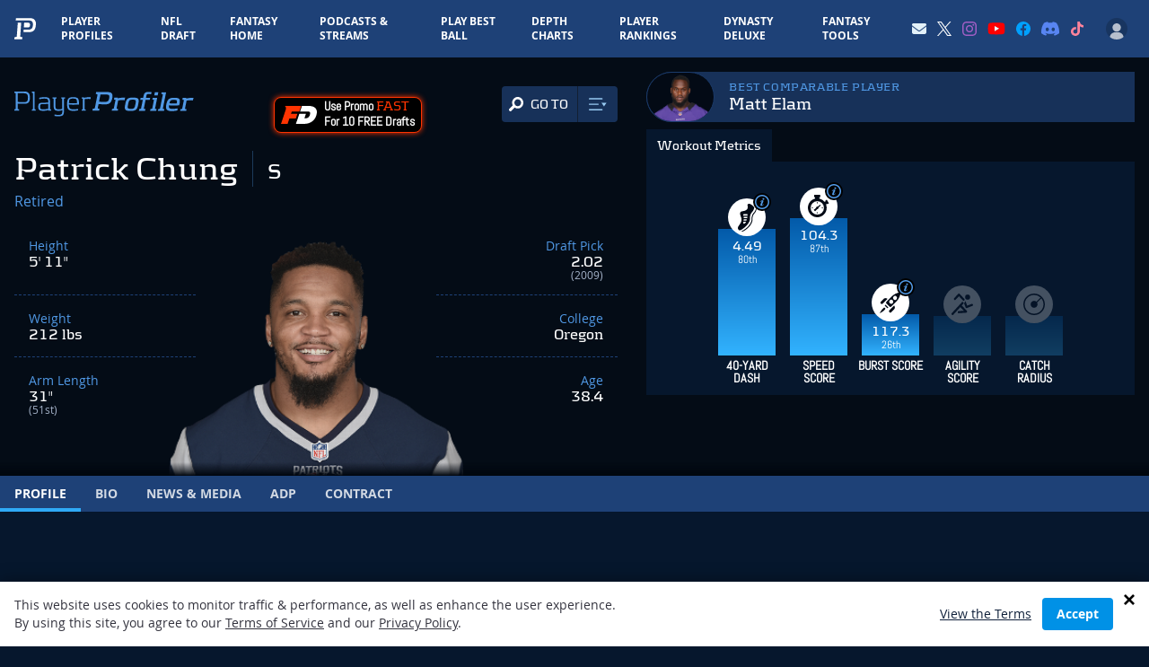

--- FILE ---
content_type: text/html; charset=utf-8
request_url: https://www.google.com/recaptcha/api2/aframe
body_size: 185
content:
<!DOCTYPE HTML><html><head><meta http-equiv="content-type" content="text/html; charset=UTF-8"></head><body><script nonce="e34bzR7EUZyRaoCBY8SYQQ">/** Anti-fraud and anti-abuse applications only. See google.com/recaptcha */ try{var clients={'sodar':'https://pagead2.googlesyndication.com/pagead/sodar?'};window.addEventListener("message",function(a){try{if(a.source===window.parent){var b=JSON.parse(a.data);var c=clients[b['id']];if(c){var d=document.createElement('img');d.src=c+b['params']+'&rc='+(localStorage.getItem("rc::a")?sessionStorage.getItem("rc::b"):"");window.document.body.appendChild(d);sessionStorage.setItem("rc::e",parseInt(sessionStorage.getItem("rc::e")||0)+1);localStorage.setItem("rc::h",'1769706929521');}}}catch(b){}});window.parent.postMessage("_grecaptcha_ready", "*");}catch(b){}</script></body></html>

--- FILE ---
content_type: text/css
request_url: https://www.playerprofiler.com/wp-content/themes/player-profiler/webpack/dist/main.css?326f5fa00e81f1e2909bbb9194ae1098&ver=104c9af8d70c4a2366b0145ce1eea0b9
body_size: 89835
content:
@import url(https://use.typekit.net/ief2hpn.css);
:root{--surface-a:#fff;--surface-b:#f8f9fa;--surface-c:#e9ecef;--surface-d:#dee2e6;--surface-e:#fff;--surface-f:#fff;--text-color:#495057;--text-color-secondary:#6c757d;--primary-color:#6366f1;--primary-color-text:#fff;--font-family:-apple-system,BlinkMacSystemFont,Segoe UI,Roboto,Helvetica,Arial,sans-serif,Apple Color Emoji,Segoe UI Emoji,Segoe UI Symbol;--surface-0:#fff;--surface-50:#fafafa;--surface-100:#f5f5f5;--surface-200:#eee;--surface-300:#e0e0e0;--surface-400:#bdbdbd;--surface-500:#9e9e9e;--surface-600:#757575;--surface-700:#616161;--surface-800:#424242;--surface-900:#212121;--gray-50:#fafafa;--gray-100:#f5f5f5;--gray-200:#eee;--gray-300:#e0e0e0;--gray-400:#bdbdbd;--gray-500:#9e9e9e;--gray-600:#757575;--gray-700:#616161;--gray-800:#424242;--gray-900:#212121;--content-padding:1.25rem;--inline-spacing:0.5rem;--border-radius:6px;--surface-ground:#eff3f8;--surface-section:#fff;--surface-card:#fff;--surface-overlay:#fff;--surface-border:#dfe7ef;--surface-hover:#f6f9fc;--focus-ring:0 0 0 0.2rem #c7d2fe;--maskbg:rgba(0,0,0,.4);color-scheme:light}*{box-sizing:border-box}.p-component{font-family:-apple-system,BlinkMacSystemFont,Segoe UI,Roboto,Helvetica,Arial,sans-serif,Apple Color Emoji,Segoe UI Emoji,Segoe UI Symbol;font-size:1rem;font-weight:400}.p-component-overlay{background-color:rgba(0,0,0,.4);transition-duration:.2s}.p-component:disabled,.p-disabled{opacity:.6}.p-error{color:#e24c4c}.p-text-secondary{color:#6c757d}.p-link,.pi{font-size:1rem}.p-link{border-radius:6px;font-family:-apple-system,BlinkMacSystemFont,Segoe UI,Roboto,Helvetica,Arial,sans-serif,Apple Color Emoji,Segoe UI Emoji,Segoe UI Symbol}.p-link:focus{box-shadow:0 0 0 .2rem #c7d2fe;outline:0 none;outline-offset:0}.p-component-overlay-enter{animation:p-component-overlay-enter-animation .15s forwards}.p-component-overlay-leave{animation:p-component-overlay-leave-animation .15s forwards}@keyframes p-component-overlay-enter-animation{0%{background-color:transparent}to{background-color:var(--maskbg)}}@keyframes p-component-overlay-leave-animation{0%{background-color:var(--maskbg)}to{background-color:transparent}}:root{--blue-50:#f5f9ff;--blue-100:#d0e1fd;--blue-200:#abc9fb;--blue-300:#85b2f9;--blue-400:#609af8;--blue-500:#3b82f6;--blue-600:#326fd1;--blue-700:#295bac;--blue-800:#204887;--blue-900:#183462;--green-50:#f4fcf7;--green-100:#caf1d8;--green-200:#a0e6ba;--green-300:#76db9b;--green-400:#4cd07d;--green-500:#22c55e;--green-600:#1da750;--green-700:#188a42;--green-800:#136c34;--green-900:#0e4f26;--yellow-50:#fefbf3;--yellow-100:#faedc4;--yellow-200:#f6de95;--yellow-300:#f2d066;--yellow-400:#eec137;--yellow-500:#eab308;--yellow-600:#c79807;--yellow-700:#a47d06;--yellow-800:#816204;--yellow-900:#5e4803;--cyan-50:#f3fbfd;--cyan-100:#c3edf5;--cyan-200:#94e0ed;--cyan-300:#65d2e4;--cyan-400:#35c4dc;--cyan-500:#06b6d4;--cyan-600:#059bb4;--cyan-700:#047f94;--cyan-800:#036475;--cyan-900:#024955;--pink-50:#fef6fa;--pink-100:#fad3e7;--pink-200:#f7b0d3;--pink-300:#f38ec0;--pink-400:#f06bac;--pink-500:#ec4899;--pink-600:#c93d82;--pink-700:#a5326b;--pink-800:#822854;--pink-900:#5e1d3d;--indigo-50:#f7f7fe;--indigo-100:#dadafc;--indigo-200:#bcbdf9;--indigo-300:#9ea0f6;--indigo-400:#8183f4;--indigo-500:#6366f1;--indigo-600:#5457cd;--indigo-700:#4547a9;--indigo-800:#363885;--indigo-900:#282960;--teal-50:#f3fbfb;--teal-100:#c7eeea;--teal-200:#9ae0d9;--teal-300:#6dd3c8;--teal-400:#41c5b7;--teal-500:#14b8a6;--teal-600:#119c8d;--teal-700:#0e8174;--teal-800:#0b655b;--teal-900:#084a42;--orange-50:#fff8f3;--orange-100:#feddc7;--orange-200:#fcc39b;--orange-300:#fba86f;--orange-400:#fa8e42;--orange-500:#f97316;--orange-600:#d46213;--orange-700:#ae510f;--orange-800:#893f0c;--orange-900:#642e09;--bluegray-50:#f7f8f9;--bluegray-100:#dadee3;--bluegray-200:#bcc3cd;--bluegray-300:#9fa9b7;--bluegray-400:#818ea1;--bluegray-500:#64748b;--bluegray-600:#556376;--bluegray-700:#465161;--bluegray-800:#37404c;--bluegray-900:#282e38;--purple-50:#fbf7ff;--purple-100:#ead6fd;--purple-200:#dab6fc;--purple-300:#c996fa;--purple-400:#b975f9;--purple-500:#a855f7;--purple-600:#8f48d2;--purple-700:#763cad;--purple-800:#5c2f88;--purple-900:#432263;--red-50:#fff5f5;--red-100:#ffd0ce;--red-200:#ffaca7;--red-300:#ff8780;--red-400:#ff6259;--red-500:#ff3d32;--red-600:#d9342b;--red-700:#b32b23;--red-800:#8c221c;--red-900:#661814;--primary-50:#f7f7fe;--primary-100:#dadafc;--primary-200:#bcbdf9;--primary-300:#9ea0f6;--primary-400:#8183f4;--primary-500:#6366f1;--primary-600:#5457cd;--primary-700:#4547a9;--primary-800:#363885;--primary-900:#282960}.p-autocomplete .p-autocomplete-loader{right:.75rem}.p-autocomplete.p-autocomplete-dd .p-autocomplete-loader{right:3.75rem}.p-autocomplete .p-autocomplete-multiple-container{padding:.375rem .75rem}.p-autocomplete .p-autocomplete-multiple-container:not(.p-disabled):hover{border-color:#6366f1}.p-autocomplete .p-autocomplete-multiple-container:not(.p-disabled).p-focus{border-color:#6366f1;box-shadow:0 0 0 .2rem #c7d2fe;outline:0 none;outline-offset:0}.p-autocomplete .p-autocomplete-multiple-container .p-autocomplete-input-token{padding:.375rem 0}.p-autocomplete .p-autocomplete-multiple-container .p-autocomplete-input-token input{color:#495057;font-family:-apple-system,BlinkMacSystemFont,Segoe UI,Roboto,Helvetica,Arial,sans-serif,Apple Color Emoji,Segoe UI Emoji,Segoe UI Symbol;font-size:1rem;margin:0;padding:0}.p-autocomplete .p-autocomplete-multiple-container .p-autocomplete-token{background:#eef2ff;border-radius:6px;color:#4338ca;margin-right:.5rem;padding:.375rem .75rem}.p-autocomplete .p-autocomplete-multiple-container .p-autocomplete-token .p-autocomplete-token-icon{margin-left:.5rem}.p-autocomplete.p-invalid.p-component>.p-inputtext{border-color:#e24c4c}.p-autocomplete-panel{background:#fff;border:0;border-radius:6px;box-shadow:0 2px 12px 0 rgba(0,0,0,.1);color:#495057}.p-autocomplete-panel .p-autocomplete-items{padding:.75rem 0}.p-autocomplete-panel .p-autocomplete-items .p-autocomplete-item{background:transparent;border:0;border-radius:0;color:#495057;margin:0;padding:.75rem 1.25rem;transition:box-shadow .2s}.p-autocomplete-panel .p-autocomplete-items .p-autocomplete-item:hover{background:#e9ecef;color:#495057}.p-autocomplete-panel .p-autocomplete-items .p-autocomplete-item.p-highlight{background:#eef2ff;color:#4338ca}.p-autocomplete-panel .p-autocomplete-items .p-autocomplete-item-group{background:#fff;color:#343a40;font-weight:700;margin:0;padding:.75rem 1.25rem}.p-calendar.p-invalid.p-component>.p-inputtext{border-color:#e24c4c}.p-datepicker{background:#fff;border:1px solid #ced4da;border-radius:6px;color:#495057;padding:.5rem}.p-datepicker:not(.p-datepicker-inline){background:#fff;border:0;box-shadow:0 2px 12px 0 rgba(0,0,0,.1)}.p-datepicker:not(.p-datepicker-inline) .p-datepicker-header{background:#fff}.p-datepicker .p-datepicker-header{background:#fff;border-bottom:1px solid #dee2e6;border-top-left-radius:6px;border-top-right-radius:6px;color:#495057;font-weight:600;margin:0;padding:.5rem}.p-datepicker .p-datepicker-header .p-datepicker-next,.p-datepicker .p-datepicker-header .p-datepicker-prev{background:transparent;border:0;border-radius:50%;color:#6c757d;height:2rem;transition:background-color .2s,color .2s,box-shadow .2s;width:2rem}.p-datepicker .p-datepicker-header .p-datepicker-next:enabled:hover,.p-datepicker .p-datepicker-header .p-datepicker-prev:enabled:hover{background:#e9ecef;border-color:transparent;color:#343a40}.p-datepicker .p-datepicker-header .p-datepicker-next:focus,.p-datepicker .p-datepicker-header .p-datepicker-prev:focus{box-shadow:0 0 0 .2rem #c7d2fe;outline:0 none;outline-offset:0}.p-datepicker .p-datepicker-header .p-datepicker-title{line-height:2rem}.p-datepicker .p-datepicker-header .p-datepicker-title .p-datepicker-month,.p-datepicker .p-datepicker-header .p-datepicker-title .p-datepicker-year{color:#495057;font-weight:600;padding:.5rem;transition:background-color .2s,color .2s,box-shadow .2s}.p-datepicker .p-datepicker-header .p-datepicker-title .p-datepicker-month:enabled:hover,.p-datepicker .p-datepicker-header .p-datepicker-title .p-datepicker-year:enabled:hover{color:#6366f1}.p-datepicker .p-datepicker-header .p-datepicker-title .p-datepicker-month{margin-right:.5rem}.p-datepicker table{font-size:1rem;margin:.5rem 0}.p-datepicker table th{padding:.5rem}.p-datepicker table th>span{height:2.5rem;width:2.5rem}.p-datepicker table td{padding:.5rem}.p-datepicker table td>span{border:1px solid transparent;border-radius:50%;height:2.5rem;transition:box-shadow .2s;width:2.5rem}.p-datepicker table td>span.p-highlight{background:#eef2ff;color:#4338ca}.p-datepicker table td>span:focus{box-shadow:0 0 0 .2rem #c7d2fe;outline:0 none;outline-offset:0}.p-datepicker table td.p-datepicker-today>span{background:#ced4da;border-color:transparent;color:#495057}.p-datepicker table td.p-datepicker-today>span.p-highlight{background:#eef2ff;color:#4338ca}.p-datepicker .p-datepicker-buttonbar{border-top:1px solid #dee2e6;padding:1rem 0}.p-datepicker .p-datepicker-buttonbar .p-button{width:auto}.p-datepicker .p-timepicker{border-top:1px solid #dee2e6;padding:.5rem}.p-datepicker .p-timepicker button{background:transparent;border:0;border-radius:50%;color:#6c757d;height:2rem;transition:background-color .2s,color .2s,box-shadow .2s;width:2rem}.p-datepicker .p-timepicker button:enabled:hover{background:#e9ecef;border-color:transparent;color:#343a40}.p-datepicker .p-timepicker button:focus{box-shadow:0 0 0 .2rem #c7d2fe;outline:0 none;outline-offset:0}.p-datepicker .p-timepicker button:last-child{margin-top:.2em}.p-datepicker .p-timepicker span{font-size:1.25rem}.p-datepicker .p-timepicker>div{padding:0 .5rem}.p-datepicker.p-datepicker-timeonly .p-timepicker{border-top:0}.p-datepicker .p-monthpicker{margin:.5rem 0}.p-datepicker .p-monthpicker .p-monthpicker-month{border-radius:6px;padding:.5rem;transition:box-shadow .2s}.p-datepicker .p-monthpicker .p-monthpicker-month.p-highlight{background:#eef2ff;color:#4338ca}.p-datepicker .p-yearpicker{margin:.5rem 0}.p-datepicker .p-yearpicker .p-yearpicker-year{border-radius:6px;padding:.5rem;transition:box-shadow .2s}.p-datepicker .p-yearpicker .p-yearpicker-year.p-highlight{background:#eef2ff;color:#4338ca}.p-datepicker.p-datepicker-multiple-month .p-datepicker-group{border-left:1px solid #dee2e6;padding:0 .5rem}.p-datepicker.p-datepicker-multiple-month .p-datepicker-group:first-child{padding-left:0}.p-datepicker.p-datepicker-multiple-month .p-datepicker-group:last-child{border-left:0;padding-right:0}.p-datepicker:not(.p-disabled) table td span:not(.p-highlight):not(.p-disabled):hover{background:#e9ecef}.p-datepicker:not(.p-disabled) table td span:not(.p-highlight):not(.p-disabled):focus{box-shadow:0 0 0 .2rem #c7d2fe;outline:0 none;outline-offset:0}.p-datepicker:not(.p-disabled) .p-monthpicker .p-monthpicker-month:not(.p-disabled):not(.p-highlight):hover{background:#e9ecef}.p-datepicker:not(.p-disabled) .p-monthpicker .p-monthpicker-month:not(.p-disabled):focus{box-shadow:0 0 0 .2rem #c7d2fe;outline:0 none;outline-offset:0}.p-datepicker:not(.p-disabled) .p-yearpicker .p-yearpicker-year:not(.p-disabled):not(.p-highlight):hover{background:#e9ecef}.p-datepicker:not(.p-disabled) .p-yearpicker .p-yearpicker-year:not(.p-disabled):focus{box-shadow:0 0 0 .2rem #c7d2fe;outline:0 none;outline-offset:0}@media screen and (max-width:769px){.p-datepicker table td,.p-datepicker table th{padding:0}}.p-cascadeselect{background:#fff;border:1px solid #ced4da;border-radius:6px;transition:background-color .2s,color .2s,border-color .2s,box-shadow .2s}.p-cascadeselect:not(.p-disabled):hover{border-color:#6366f1}.p-cascadeselect:not(.p-disabled).p-focus{border-color:#6366f1;box-shadow:0 0 0 .2rem #c7d2fe;outline:0 none;outline-offset:0}.p-cascadeselect .p-cascadeselect-label{background:transparent;border:0;padding:.75rem}.p-cascadeselect .p-cascadeselect-label.p-placeholder{color:#6c757d}.p-cascadeselect .p-cascadeselect-label:enabled:focus{box-shadow:none;outline:0 none}.p-cascadeselect .p-cascadeselect-trigger{background:transparent;border-bottom-right-radius:6px;border-top-right-radius:6px;color:#6c757d;width:3rem}.p-cascadeselect.p-invalid.p-component{border-color:#e24c4c}.p-cascadeselect-panel{background:#fff;border:0;border-radius:6px;box-shadow:0 2px 12px 0 rgba(0,0,0,.1);color:#495057}.p-cascadeselect-panel .p-cascadeselect-items{padding:.75rem 0}.p-cascadeselect-panel .p-cascadeselect-items .p-cascadeselect-item{background:transparent;border:0;border-radius:0;color:#495057;margin:0;transition:box-shadow .2s}.p-cascadeselect-panel .p-cascadeselect-items .p-cascadeselect-item .p-cascadeselect-item-content{padding:.75rem 1.25rem}.p-cascadeselect-panel .p-cascadeselect-items .p-cascadeselect-item .p-cascadeselect-item-content:focus{box-shadow:inset 0 0 0 .15rem #c7d2fe;outline:0 none;outline-offset:0}.p-cascadeselect-panel .p-cascadeselect-items .p-cascadeselect-item.p-highlight{background:#eef2ff;color:#4338ca}.p-cascadeselect-panel .p-cascadeselect-items .p-cascadeselect-item:not(.p-highlight):not(.p-disabled):hover{background:#e9ecef;color:#495057}.p-cascadeselect-panel .p-cascadeselect-items .p-cascadeselect-item .p-cascadeselect-group-icon{font-size:.875rem}.p-input-filled .p-cascadeselect{background:#e9ecef}.p-input-filled .p-cascadeselect:not(.p-disabled):hover{background-color:#e9ecef}.p-input-filled .p-cascadeselect:not(.p-disabled).p-focus{background-color:#fff}.p-checkbox{height:22px;width:22px}.p-checkbox .p-checkbox-box{background:#fff;border:2px solid #ced4da;border-radius:6px;color:#495057;height:22px;transition:background-color .2s,color .2s,border-color .2s,box-shadow .2s;width:22px}.p-checkbox .p-checkbox-box .p-checkbox-icon{color:#fff;font-size:14px;transition-duration:.2s}.p-checkbox .p-checkbox-box.p-highlight{background:#6366f1;border-color:#6366f1}.p-checkbox .p-checkbox-box.p-highlight:not(.p-disabled):hover{background:#4338ca;border-color:#4338ca;color:#fff}.p-checkbox:not(.p-checkbox-disabled) .p-checkbox-box:hover{border-color:#6366f1}.p-checkbox:not(.p-checkbox-disabled) .p-checkbox-box.p-focus{border-color:#6366f1;box-shadow:0 0 0 .2rem #c7d2fe;outline:0 none;outline-offset:0}.p-checkbox:not(.p-checkbox-disabled) .p-checkbox-box.p-highlight:hover{background:#4338ca;border-color:#4338ca;color:#fff}.p-checkbox.p-invalid>.p-checkbox-box{border-color:#e24c4c}.p-input-filled .p-checkbox .p-checkbox-box{background-color:#e9ecef}.p-input-filled .p-checkbox .p-checkbox-box.p-highlight{background:#6366f1}.p-input-filled .p-checkbox:not(.p-checkbox-disabled) .p-checkbox-box:hover{background-color:#e9ecef}.p-input-filled .p-checkbox:not(.p-checkbox-disabled) .p-checkbox-box.p-highlight:hover{background:#4338ca}.p-chips .p-chips-multiple-container{padding:.375rem .75rem}.p-chips .p-chips-multiple-container:not(.p-disabled):hover{border-color:#6366f1}.p-chips .p-chips-multiple-container:not(.p-disabled).p-focus{border-color:#6366f1;box-shadow:0 0 0 .2rem #c7d2fe;outline:0 none;outline-offset:0}.p-chips .p-chips-multiple-container .p-chips-token{background:#eef2ff;border-radius:6px;color:#4338ca;margin-right:.5rem;padding:.375rem .75rem}.p-chips .p-chips-multiple-container .p-chips-token .p-chips-token-icon{margin-left:.5rem}.p-chips .p-chips-multiple-container .p-chips-input-token{padding:.375rem 0}.p-chips .p-chips-multiple-container .p-chips-input-token input{color:#495057;font-family:-apple-system,BlinkMacSystemFont,Segoe UI,Roboto,Helvetica,Arial,sans-serif,Apple Color Emoji,Segoe UI Emoji,Segoe UI Symbol;font-size:1rem;margin:0;padding:0}.p-chips.p-invalid.p-component>.p-inputtext{border-color:#e24c4c}.p-colorpicker-preview{height:2rem;width:2rem}.p-colorpicker-panel{background:#323232;border:1px solid #191919}.p-colorpicker-panel .p-colorpicker-color-handle,.p-colorpicker-panel .p-colorpicker-hue-handle{border-color:#fff}.p-colorpicker-overlay-panel{box-shadow:0 2px 12px 0 rgba(0,0,0,.1)}.p-dropdown{background:#fff;border:1px solid #ced4da;border-radius:6px;transition:background-color .2s,color .2s,border-color .2s,box-shadow .2s}.p-dropdown:not(.p-disabled):hover{border-color:#6366f1}.p-dropdown:not(.p-disabled).p-focus{border-color:#6366f1;box-shadow:0 0 0 .2rem #c7d2fe;outline:0 none;outline-offset:0}.p-dropdown.p-dropdown-clearable .p-dropdown-label{padding-right:1.75rem}.p-dropdown .p-dropdown-label{background:transparent;border:0}.p-dropdown .p-dropdown-label.p-placeholder{color:#6c757d}.p-dropdown .p-dropdown-label:enabled:focus{box-shadow:none;outline:0 none}.p-dropdown .p-dropdown-trigger{background:transparent;border-bottom-right-radius:6px;border-top-right-radius:6px;color:#6c757d;width:3rem}.p-dropdown .p-dropdown-clear-icon{color:#6c757d;right:3rem}.p-dropdown.p-invalid.p-component{border-color:#e24c4c}.p-dropdown-panel{background:#fff;border:0;border-radius:6px;box-shadow:0 2px 12px 0 rgba(0,0,0,.1);color:#495057}.p-dropdown-panel .p-dropdown-header{background:#f8f9fa;border-bottom:1px solid #dee2e6;border-top-left-radius:6px;border-top-right-radius:6px;color:#343a40;margin:0;padding:.75rem 1.25rem}.p-dropdown-panel .p-dropdown-header .p-dropdown-filter{margin-right:-1.75rem;padding-right:1.75rem}.p-dropdown-panel .p-dropdown-header .p-dropdown-filter-icon{color:#6c757d;right:.75rem}.p-dropdown-panel .p-dropdown-header .p-dropdown-clearable-filter .p-dropdown-filter{margin-right:-3.5rem;padding-right:3.5rem}.p-dropdown-panel .p-dropdown-header .p-dropdown-clearable-filter .p-dropdown-filter-clear-icon{right:2.5rem}.p-dropdown-panel .p-dropdown-items{padding:.75rem 0}.p-dropdown-panel .p-dropdown-items .p-dropdown-item{background:transparent;border:0;border-radius:0;color:#495057;margin:0;padding:.75rem 1.25rem;transition:box-shadow .2s}.p-dropdown-panel .p-dropdown-items .p-dropdown-item.p-highlight{background:#eef2ff;color:#4338ca}.p-dropdown-panel .p-dropdown-items .p-dropdown-item:not(.p-highlight):not(.p-disabled):hover{background:#e9ecef;color:#495057}.p-dropdown-panel .p-dropdown-items .p-dropdown-item-group{background:#fff;color:#343a40;font-weight:700;margin:0;padding:.75rem 1.25rem}.p-dropdown-panel .p-dropdown-items .p-dropdown-empty-message{background:transparent;color:#495057;padding:.75rem 1.25rem}.p-input-filled .p-dropdown{background:#e9ecef}.p-input-filled .p-dropdown:not(.p-disabled):hover{background-color:#e9ecef}.p-input-filled .p-dropdown:not(.p-disabled).p-focus{background-color:#fff}.p-input-filled .p-dropdown:not(.p-disabled).p-focus .p-inputtext{background-color:transparent}.p-editor-container .p-editor-toolbar{background:#f8f9fa;border-top-left-radius:6px;border-top-right-radius:6px}.p-editor-container .p-editor-toolbar.ql-snow{border:1px solid #dee2e6}.p-editor-container .p-editor-toolbar.ql-snow .ql-stroke{stroke:#6c757d}.p-editor-container .p-editor-toolbar.ql-snow .ql-fill{fill:#6c757d}.p-editor-container .p-editor-toolbar.ql-snow .ql-picker .ql-picker-label{border:0;color:#6c757d}.p-editor-container .p-editor-toolbar.ql-snow .ql-picker .ql-picker-label:hover{color:#495057}.p-editor-container .p-editor-toolbar.ql-snow .ql-picker .ql-picker-label:hover .ql-stroke{stroke:#495057}.p-editor-container .p-editor-toolbar.ql-snow .ql-picker .ql-picker-label:hover .ql-fill{fill:#495057}.p-editor-container .p-editor-toolbar.ql-snow .ql-picker.ql-expanded .ql-picker-label{color:#495057}.p-editor-container .p-editor-toolbar.ql-snow .ql-picker.ql-expanded .ql-picker-label .ql-stroke{stroke:#495057}.p-editor-container .p-editor-toolbar.ql-snow .ql-picker.ql-expanded .ql-picker-label .ql-fill{fill:#495057}.p-editor-container .p-editor-toolbar.ql-snow .ql-picker.ql-expanded .ql-picker-options{background:#fff;border:0;border-radius:6px;box-shadow:0 2px 12px 0 rgba(0,0,0,.1);padding:.75rem 0}.p-editor-container .p-editor-toolbar.ql-snow .ql-picker.ql-expanded .ql-picker-options .ql-picker-item{color:#495057}.p-editor-container .p-editor-toolbar.ql-snow .ql-picker.ql-expanded .ql-picker-options .ql-picker-item:hover{background:#e9ecef;color:#495057}.p-editor-container .p-editor-toolbar.ql-snow .ql-picker.ql-expanded:not(.ql-icon-picker) .ql-picker-item{padding:.75rem 1.25rem}.p-editor-container .p-editor-content{border-bottom-left-radius:6px;border-bottom-right-radius:6px}.p-editor-container .p-editor-content.ql-snow{border:1px solid #dee2e6}.p-editor-container .p-editor-content .ql-editor{background:#fff;border-bottom-left-radius:6px;border-bottom-right-radius:6px;color:#495057}.p-editor-container .ql-snow.ql-toolbar button:focus,.p-editor-container .ql-snow.ql-toolbar button:hover{color:#495057}.p-editor-container .ql-snow.ql-toolbar button:focus .ql-stroke,.p-editor-container .ql-snow.ql-toolbar button:hover .ql-stroke{stroke:#495057}.p-editor-container .ql-snow.ql-toolbar button:focus .ql-fill,.p-editor-container .ql-snow.ql-toolbar button:hover .ql-fill{fill:#495057}.p-editor-container .ql-snow.ql-toolbar .ql-picker-item.ql-selected,.p-editor-container .ql-snow.ql-toolbar .ql-picker-label.ql-active,.p-editor-container .ql-snow.ql-toolbar button.ql-active{color:#6366f1}.p-editor-container .ql-snow.ql-toolbar .ql-picker-item.ql-selected .ql-stroke,.p-editor-container .ql-snow.ql-toolbar .ql-picker-label.ql-active .ql-stroke,.p-editor-container .ql-snow.ql-toolbar button.ql-active .ql-stroke{stroke:#6366f1}.p-editor-container .ql-snow.ql-toolbar .ql-picker-item.ql-selected .ql-fill,.p-editor-container .ql-snow.ql-toolbar .ql-picker-label.ql-active .ql-fill,.p-editor-container .ql-snow.ql-toolbar button.ql-active .ql-fill{fill:#6366f1}.p-editor-container .ql-snow.ql-toolbar .ql-picker-item.ql-selected .ql-picker-label,.p-editor-container .ql-snow.ql-toolbar .ql-picker-label.ql-active .ql-picker-label,.p-editor-container .ql-snow.ql-toolbar button.ql-active .ql-picker-label{color:#6366f1}.p-inputgroup-addon{background:#e9ecef;border-bottom:1px solid #ced4da;border-left:1px solid #ced4da;border-top:1px solid #ced4da;color:#6c757d;min-width:3rem;padding:.75rem}.p-inputgroup-addon:last-child{border-right:1px solid #ced4da}.p-inputgroup>.p-component,.p-inputgroup>.p-float-label>.p-component,.p-inputgroup>.p-inputwrapper>.p-inputtext{border-radius:0;margin:0}.p-inputgroup>.p-component+.p-inputgroup-addon,.p-inputgroup>.p-float-label>.p-component+.p-inputgroup-addon,.p-inputgroup>.p-inputwrapper>.p-inputtext+.p-inputgroup-addon{border-left:0}.p-inputgroup>.p-component:focus,.p-inputgroup>.p-component:focus~label,.p-inputgroup>.p-float-label>.p-component:focus,.p-inputgroup>.p-float-label>.p-component:focus~label,.p-inputgroup>.p-inputwrapper>.p-inputtext:focus,.p-inputgroup>.p-inputwrapper>.p-inputtext:focus~label{z-index:1}.p-inputgroup .p-float-label:first-child input,.p-inputgroup button:first-child,.p-inputgroup input:first-child,.p-inputgroup-addon:first-child,.p-inputgroup>.p-inputwrapper:first-child,.p-inputgroup>.p-inputwrapper:first-child>.p-inputtext{border-bottom-left-radius:6px;border-top-left-radius:6px}.p-inputgroup .p-float-label:last-child input,.p-inputgroup button:last-child,.p-inputgroup input:last-child,.p-inputgroup-addon:last-child,.p-inputgroup>.p-inputwrapper:last-child,.p-inputgroup>.p-inputwrapper:last-child>.p-inputtext{border-bottom-right-radius:6px;border-top-right-radius:6px}.p-fluid .p-inputgroup .p-button{width:auto}.p-fluid .p-inputgroup .p-button.p-button-icon-only{width:3rem}.p-inputnumber.p-invalid.p-component>.p-inputtext{border-color:#e24c4c}.p-inputswitch{height:1.75rem;width:3rem}.p-inputswitch .p-inputswitch-slider{background:#ced4da;border-radius:30px;transition:background-color .2s,color .2s,border-color .2s,box-shadow .2s}.p-inputswitch .p-inputswitch-slider:before{background:#fff;border-radius:50%;height:1.25rem;left:.25rem;margin-top:-.625rem;transition-duration:.2s;width:1.25rem}.p-inputswitch.p-inputswitch-checked .p-inputswitch-slider:before{transform:translateX(1.25rem)}.p-inputswitch.p-focus .p-inputswitch-slider{box-shadow:0 0 0 .2rem #c7d2fe;outline:0 none;outline-offset:0}.p-inputswitch:not(.p-disabled):hover .p-inputswitch-slider{background:#b6bfc8}.p-inputswitch.p-inputswitch-checked .p-inputswitch-slider{background:#6366f1}.p-inputswitch.p-inputswitch-checked .p-inputswitch-slider:before{background:#fff}.p-inputswitch.p-inputswitch-checked:not(.p-disabled):hover .p-inputswitch-slider{background:#4f46e5}.p-inputswitch.p-invalid .p-inputswitch-slider{border-color:#e24c4c}.p-inputtext{-webkit-appearance:none;-moz-appearance:none;appearance:none;background:#fff;border:1px solid #ced4da;border-radius:6px;color:#495057;font-family:-apple-system,BlinkMacSystemFont,Segoe UI,Roboto,Helvetica,Arial,sans-serif,Apple Color Emoji,Segoe UI Emoji,Segoe UI Symbol;font-size:1rem;padding:.75rem;transition:background-color .2s,color .2s,border-color .2s,box-shadow .2s}.p-inputtext:enabled:hover{border-color:#6366f1}.p-inputtext:enabled:focus{border-color:#6366f1;box-shadow:0 0 0 .2rem #c7d2fe;outline:0 none;outline-offset:0}.p-inputtext.p-invalid.p-component{border-color:#e24c4c}.p-inputtext.p-inputtext-sm{font-size:.875rem;padding:.65625rem}.p-inputtext.p-inputtext-lg{font-size:1.25rem;padding:.9375rem}.p-float-label>label{color:#6c757d;left:.75rem;transition-duration:.2s}.p-float-label>label.p-error{color:#e24c4c}.p-input-icon-left>.p-input-prefix,.p-input-icon-left>i:first-of-type,.p-input-icon-left>svg:first-of-type{color:#6c757d;left:.75rem}.p-input-icon-left>.p-inputtext{padding-left:2.5rem}.p-input-icon-left.p-float-label>label{left:2.5rem}.p-input-icon-right>.p-input-suffix,.p-input-icon-right>i:last-of-type,.p-input-icon-right>svg:last-of-type{color:#6c757d;right:.75rem}.p-input-icon-right>.p-inputtext{padding-right:2.5rem}::-webkit-input-placeholder{color:#6c757d}:-moz-placeholder,::-moz-placeholder{color:#6c757d}:-ms-input-placeholder{color:#6c757d}.p-input-filled .p-inputtext,.p-input-filled .p-inputtext:enabled:hover{background-color:#e9ecef}.p-input-filled .p-inputtext:enabled:focus{background-color:#fff}.p-inputtext-sm .p-inputtext{font-size:.875rem;padding:.65625rem}.p-inputtext-lg .p-inputtext{font-size:1.25rem;padding:.9375rem}.p-listbox{background:#fff;border:1px solid #ced4da;border-radius:6px;color:#495057}.p-listbox .p-listbox-header{background:#f8f9fa;border-bottom:1px solid #dee2e6;border-top-left-radius:6px;border-top-right-radius:6px;color:#343a40;margin:0;padding:.75rem 1.25rem}.p-listbox .p-listbox-header .p-listbox-filter{padding-right:1.75rem}.p-listbox .p-listbox-header .p-listbox-filter-icon{color:#6c757d;right:.75rem}.p-listbox .p-listbox-list{padding:.75rem 0}.p-listbox .p-listbox-list .p-listbox-item{border:0;border-radius:0;color:#495057;margin:0;padding:.75rem 1.25rem;transition:box-shadow .2s}.p-listbox .p-listbox-list .p-listbox-item.p-highlight{background:#eef2ff;color:#4338ca}.p-listbox .p-listbox-list .p-listbox-item:focus{box-shadow:inset 0 0 0 .15rem #c7d2fe;outline:0 none;outline-offset:0}.p-listbox .p-listbox-list .p-listbox-item-group{background:#fff;color:#343a40;font-weight:700;margin:0;padding:.75rem 1.25rem}.p-listbox .p-listbox-list .p-listbox-empty-message{background:transparent;color:#495057;padding:.75rem 1.25rem}.p-listbox:not(.p-disabled) .p-listbox-item:not(.p-highlight):not(.p-disabled):hover{background:#e9ecef;color:#495057}.p-listbox.p-invalid{border-color:#e24c4c}.p-mention-panel{background:#fff;border:0;border-radius:6px;box-shadow:0 2px 12px 0 rgba(0,0,0,.1);color:#495057}.p-mention-panel .p-mention-items{padding:.75rem 0}.p-mention-panel .p-mention-items .p-mention-item{background:transparent;border:0;border-radius:0;color:#495057;margin:0;padding:.75rem 1.25rem;transition:box-shadow .2s}.p-mention-panel .p-mention-items .p-mention-item:hover{background:#e9ecef;color:#495057}.p-mention-panel .p-mention-items .p-mention-item.p-highlight{background:#eef2ff;color:#4338ca}.p-multiselect{background:#fff;border:1px solid #ced4da;border-radius:6px;transition:background-color .2s,color .2s,border-color .2s,box-shadow .2s}.p-multiselect:not(.p-disabled):hover{border-color:#6366f1}.p-multiselect:not(.p-disabled).p-focus{border-color:#6366f1;box-shadow:0 0 0 .2rem #c7d2fe;outline:0 none;outline-offset:0}.p-multiselect.p-multiselect-clearable .p-multiselect-label{padding-right:1.75rem}.p-multiselect .p-multiselect-label{padding:.75rem;transition:background-color .2s,color .2s,border-color .2s,box-shadow .2s}.p-multiselect .p-multiselect-label.p-placeholder{color:#6c757d}.p-multiselect.p-multiselect-chip .p-multiselect-token{background:#eef2ff;border-radius:6px;color:#4338ca;margin-right:.5rem;padding:.375rem .75rem}.p-multiselect.p-multiselect-chip .p-multiselect-token .p-multiselect-token-icon{margin-left:.5rem}.p-multiselect .p-multiselect-trigger{background:transparent;border-bottom-right-radius:6px;border-top-right-radius:6px;color:#6c757d;width:3rem}.p-multiselect .p-multiselect-clear-icon{color:#6c757d;right:3rem}.p-multiselect.p-invalid.p-component{border-color:#e24c4c}.p-inputwrapper-filled.p-multiselect.p-multiselect-chip .p-multiselect-label{padding:.375rem .75rem}.p-inputwrapper-filled.p-multiselect.p-multiselect-chip .p-multiselect-label.p-multiselect-items-label{padding:.75rem}.p-inputwrapper-filled.p-multiselect.p-multiselect-clearable .p-multiselect-label{padding-right:1.75rem}.p-multiselect-panel{background:#fff;border:0;border-radius:6px;box-shadow:0 2px 12px 0 rgba(0,0,0,.1);color:#495057}.p-multiselect-panel .p-multiselect-header{background:#f8f9fa;border-bottom:1px solid #dee2e6;border-top-left-radius:6px;border-top-right-radius:6px;color:#343a40;margin:0;padding:.75rem 1.25rem}.p-multiselect-panel .p-multiselect-header .p-multiselect-filter-container{margin:0 .5rem}.p-multiselect-panel .p-multiselect-header .p-multiselect-filter-container .p-inputtext{padding-right:1.75rem}.p-multiselect-panel .p-multiselect-header .p-multiselect-filter-container .p-multiselect-filter-icon{color:#6c757d;right:.75rem}.p-multiselect-panel .p-multiselect-header .p-multiselect-close{background:transparent;border:0;border-radius:50%;color:#6c757d;height:2rem;transition:background-color .2s,color .2s,box-shadow .2s;width:2rem}.p-multiselect-panel .p-multiselect-header .p-multiselect-close:enabled:hover{background:#e9ecef;border-color:transparent;color:#343a40}.p-multiselect-panel .p-multiselect-header .p-multiselect-close:focus{box-shadow:0 0 0 .2rem #c7d2fe;outline:0 none;outline-offset:0}.p-multiselect-panel .p-multiselect-items{padding:.75rem 0}.p-multiselect-panel .p-multiselect-items .p-multiselect-item{background:transparent;border:0;border-radius:0;color:#495057;margin:0;padding:.75rem 1.25rem;transition:box-shadow .2s}.p-multiselect-panel .p-multiselect-items .p-multiselect-item.p-highlight{background:#eef2ff;color:#4338ca}.p-multiselect-panel .p-multiselect-items .p-multiselect-item:not(.p-highlight):not(.p-disabled):hover{background:#e9ecef;color:#495057}.p-multiselect-panel .p-multiselect-items .p-multiselect-item:focus{box-shadow:inset 0 0 0 .15rem #c7d2fe;outline:0 none;outline-offset:0}.p-multiselect-panel .p-multiselect-items .p-multiselect-item .p-checkbox{margin-right:.5rem}.p-multiselect-panel .p-multiselect-items .p-multiselect-item-group{background:#fff;color:#343a40;font-weight:700;margin:0;padding:.75rem 1.25rem}.p-multiselect-panel .p-multiselect-items .p-multiselect-empty-message{background:transparent;color:#495057;padding:.75rem 1.25rem}.p-input-filled .p-multiselect{background:#e9ecef}.p-input-filled .p-multiselect:not(.p-disabled):hover{background-color:#e9ecef}.p-input-filled .p-multiselect:not(.p-disabled).p-focus{background-color:#fff}.p-password.p-invalid.p-component>.p-inputtext{border-color:#e24c4c}.p-password-panel{background:#fff;border:0;border-radius:6px;box-shadow:0 2px 12px 0 rgba(0,0,0,.1);color:#495057;padding:1.25rem}.p-password-panel .p-password-meter{background:#dee2e6;margin-bottom:.5rem}.p-password-panel .p-password-meter .p-password-strength.weak{background:#ea5455}.p-password-panel .p-password-meter .p-password-strength.medium{background:#ff9f42}.p-password-panel .p-password-meter .p-password-strength.strong{background:#29c76f}.p-password-panel .p-password-info.weak{color:#ea5455}.p-password-panel .p-password-info.medium{color:#ff9f42}.p-password-panel .p-password-info.strong{color:#29c76f}.p-radiobutton{height:22px;width:22px}.p-radiobutton .p-radiobutton-box{background:#fff;border:2px solid #ced4da;border-radius:50%;color:#495057;height:22px;transition:background-color .2s,color .2s,border-color .2s,box-shadow .2s;width:22px}.p-radiobutton .p-radiobutton-box:not(.p-disabled):not(.p-highlight):hover{border-color:#6366f1}.p-radiobutton .p-radiobutton-box:not(.p-disabled).p-focus{border-color:#6366f1;box-shadow:0 0 0 .2rem #c7d2fe;outline:0 none;outline-offset:0}.p-radiobutton .p-radiobutton-box .p-radiobutton-icon{background-color:#fff;height:12px;transition-duration:.2s;width:12px}.p-radiobutton .p-radiobutton-box.p-highlight{background:#6366f1;border-color:#6366f1}.p-radiobutton .p-radiobutton-box.p-highlight:not(.p-disabled):hover{background:#4338ca;border-color:#4338ca;color:#fff}.p-radiobutton.p-invalid>.p-radiobutton-box{border-color:#e24c4c}.p-radiobutton:focus{outline:0 none}.p-input-filled .p-radiobutton .p-radiobutton-box,.p-input-filled .p-radiobutton .p-radiobutton-box:not(.p-disabled):hover{background-color:#e9ecef}.p-input-filled .p-radiobutton .p-radiobutton-box.p-highlight{background:#6366f1}.p-input-filled .p-radiobutton .p-radiobutton-box.p-highlight:not(.p-disabled):hover{background:#4338ca}.p-rating{gap:.5rem}.p-rating .p-rating-item .p-rating-icon{color:#495057;font-size:1.143rem;transition:background-color .2s,color .2s,border-color .2s,box-shadow .2s}.p-rating .p-rating-item .p-rating-icon.p-rating-cancel{color:#ea5455}.p-rating .p-rating-item:focus{box-shadow:0 0 0 .2rem #c7d2fe;outline:0 none;outline-offset:0}.p-rating .p-rating-item.p-rating-item-active .p-rating-icon,.p-rating:not(.p-disabled):not(.p-readonly) .p-rating-item:hover .p-rating-icon{color:#6366f1}.p-rating:not(.p-disabled):not(.p-readonly) .p-rating-item:hover .p-rating-icon.p-rating-cancel{color:#e73d3e}.p-selectbutton .p-button{background:#fff;border:1px solid #ced4da;color:#495057;transition:background-color .2s,color .2s,border-color .2s,box-shadow .2s}.p-selectbutton .p-button .p-button-icon-left,.p-selectbutton .p-button .p-button-icon-right{color:#6c757d}.p-selectbutton .p-button:not(.p-disabled):not(.p-highlight):hover{background:#e9ecef;border-color:#ced4da;color:#495057}.p-selectbutton .p-button:not(.p-disabled):not(.p-highlight):hover .p-button-icon-left,.p-selectbutton .p-button:not(.p-disabled):not(.p-highlight):hover .p-button-icon-right{color:#343a40}.p-selectbutton .p-button.p-highlight{background:#6366f1;border-color:#6366f1;color:#fff}.p-selectbutton .p-button.p-highlight .p-button-icon-left,.p-selectbutton .p-button.p-highlight .p-button-icon-right{color:#fff}.p-selectbutton .p-button.p-highlight:hover{background:#4f46e5;border-color:#4f46e5;color:#fff}.p-selectbutton .p-button.p-highlight:hover .p-button-icon-left,.p-selectbutton .p-button.p-highlight:hover .p-button-icon-right{color:#fff}.p-selectbutton.p-invalid>.p-button{border-color:#e24c4c}.p-slider{background:#dee2e6;border:0;border-radius:6px}.p-slider.p-slider-horizontal{height:.286rem}.p-slider.p-slider-horizontal .p-slider-handle{margin-left:-.5715rem;margin-top:-.5715rem}.p-slider.p-slider-vertical{width:.286rem}.p-slider.p-slider-vertical .p-slider-handle{margin-bottom:-.5715rem;margin-left:-.5715rem}.p-slider .p-slider-handle{background:#fff;border:2px solid #6366f1;border-radius:50%;height:1.143rem;transition:background-color .2s,color .2s,border-color .2s,box-shadow .2s;width:1.143rem}.p-slider .p-slider-handle:focus{box-shadow:0 0 0 .2rem #c7d2fe;outline:0 none;outline-offset:0}.p-slider .p-slider-range{background:#6366f1}.p-slider:not(.p-disabled) .p-slider-handle:hover{background:#6366f1;border-color:#6366f1}.p-treeselect{background:#fff;border:1px solid #ced4da;border-radius:6px;transition:background-color .2s,color .2s,border-color .2s,box-shadow .2s}.p-treeselect:not(.p-disabled):hover{border-color:#6366f1}.p-treeselect:not(.p-disabled).p-focus{border-color:#6366f1;box-shadow:0 0 0 .2rem #c7d2fe;outline:0 none;outline-offset:0}.p-treeselect .p-treeselect-label{padding:.75rem;transition:background-color .2s,color .2s,border-color .2s,box-shadow .2s}.p-treeselect .p-treeselect-label.p-placeholder{color:#6c757d}.p-treeselect.p-treeselect-chip .p-treeselect-token{background:#dee2e6;border-radius:16px;color:#495057;margin-right:.5rem;padding:.375rem .75rem}.p-treeselect .p-treeselect-trigger{background:transparent;border-bottom-right-radius:6px;border-top-right-radius:6px;color:#6c757d;width:3rem}.p-treeselect.p-invalid.p-component{border-color:#e24c4c}.p-inputwrapper-filled.p-treeselect.p-treeselect-chip .p-treeselect-label{padding:.375rem .75rem}.p-treeselect-panel{background:#fff;border:0;border-radius:6px;box-shadow:0 2px 12px 0 rgba(0,0,0,.1);color:#495057}.p-treeselect-panel .p-treeselect-header{background:#f8f9fa;border-bottom:1px solid #dee2e6;border-top-left-radius:6px;border-top-right-radius:6px;color:#343a40;margin:0;padding:.75rem 1.25rem}.p-treeselect-panel .p-treeselect-header .p-treeselect-filter-container{margin-right:.5rem}.p-treeselect-panel .p-treeselect-header .p-treeselect-filter-container .p-treeselect-filter{padding-right:1.75rem}.p-treeselect-panel .p-treeselect-header .p-treeselect-filter-container .p-treeselect-filter-icon{color:#6c757d;right:.75rem}.p-treeselect-panel .p-treeselect-header .p-treeselect-filter-container.p-treeselect-clearable-filter .p-treeselect-filter{padding-right:3.5rem}.p-treeselect-panel .p-treeselect-header .p-treeselect-filter-container.p-treeselect-clearable-filter .p-treeselect-filter-clear-icon{right:2.5rem}.p-treeselect-panel .p-treeselect-header .p-treeselect-close{background:transparent;border:0;border-radius:50%;color:#6c757d;height:2rem;transition:background-color .2s,color .2s,box-shadow .2s;width:2rem}.p-treeselect-panel .p-treeselect-header .p-treeselect-close:enabled:hover{background:#e9ecef;border-color:transparent;color:#343a40}.p-treeselect-panel .p-treeselect-header .p-treeselect-close:focus{box-shadow:0 0 0 .2rem #c7d2fe;outline:0 none;outline-offset:0}.p-treeselect-panel .p-treeselect-items-wrapper .p-tree{border:0}.p-treeselect-panel .p-treeselect-items-wrapper .p-treeselect-empty-message{background:transparent;color:#495057;padding:.75rem 1.25rem}.p-input-filled .p-treeselect{background:#e9ecef}.p-input-filled .p-treeselect:not(.p-disabled):hover{background-color:#e9ecef}.p-input-filled .p-treeselect:not(.p-disabled).p-focus{background-color:#fff}.p-togglebutton.p-button{background:#fff;border:1px solid #ced4da;color:#495057;transition:background-color .2s,color .2s,border-color .2s,box-shadow .2s}.p-togglebutton.p-button .p-button-icon-left,.p-togglebutton.p-button .p-button-icon-right{color:#6c757d}.p-togglebutton.p-button:not(.p-disabled):not(.p-highlight):hover{background:#e9ecef;border-color:#ced4da;color:#495057}.p-togglebutton.p-button:not(.p-disabled):not(.p-highlight):hover .p-button-icon-left,.p-togglebutton.p-button:not(.p-disabled):not(.p-highlight):hover .p-button-icon-right{color:#343a40}.p-togglebutton.p-button.p-highlight{background:#6366f1;border-color:#6366f1;color:#fff}.p-togglebutton.p-button.p-highlight .p-button-icon-left,.p-togglebutton.p-button.p-highlight .p-button-icon-right{color:#fff}.p-togglebutton.p-button.p-highlight:hover{background:#4f46e5;border-color:#4f46e5;color:#fff}.p-togglebutton.p-button.p-highlight:hover .p-button-icon-left,.p-togglebutton.p-button.p-highlight:hover .p-button-icon-right{color:#fff}.p-togglebutton.p-button.p-invalid>.p-button{border-color:#e24c4c}.p-button{background:#6366f1;border:1px solid #6366f1;border-radius:6px;color:#fff;font-size:1rem;padding:.75rem 1.25rem;transition:background-color .2s,color .2s,border-color .2s,box-shadow .2s}.p-button:enabled:hover,.p-button:not(button):not(a):not(.p-disabled):hover{background:#4f46e5;border-color:#4f46e5;color:#fff}.p-button:enabled:active,.p-button:not(button):not(a):not(.p-disabled):active{background:#4338ca;border-color:#4338ca;color:#fff}.p-button.p-button-outlined{background-color:transparent;border:1px solid;color:#6366f1}.p-button.p-button-outlined:enabled:hover,.p-button.p-button-outlined:not(button):not(a):not(.p-disabled):hover{background:rgba(99,102,241,.04);border:1px solid;color:#6366f1}.p-button.p-button-outlined:enabled:active,.p-button.p-button-outlined:not(button):not(a):not(.p-disabled):active{background:rgba(99,102,241,.16);border:1px solid;color:#6366f1}.p-button.p-button-outlined.p-button-plain{border-color:#6c757d;color:#6c757d}.p-button.p-button-outlined.p-button-plain:enabled:hover,.p-button.p-button-outlined.p-button-plain:not(button):not(a):not(.p-disabled):hover{background:#e9ecef;color:#6c757d}.p-button.p-button-outlined.p-button-plain:enabled:active,.p-button.p-button-outlined.p-button-plain:not(button):not(a):not(.p-disabled):active{background:#dee2e6;color:#6c757d}.p-button.p-button-text{background-color:transparent;border-color:transparent;color:#6366f1}.p-button.p-button-text:enabled:hover,.p-button.p-button-text:not(button):not(a):not(.p-disabled):hover{background:rgba(99,102,241,.04);border-color:transparent;color:#6366f1}.p-button.p-button-text:enabled:active,.p-button.p-button-text:not(button):not(a):not(.p-disabled):active{background:rgba(99,102,241,.16);border-color:transparent;color:#6366f1}.p-button.p-button-text.p-button-plain{color:#6c757d}.p-button.p-button-text.p-button-plain:enabled:hover,.p-button.p-button-text.p-button-plain:not(button):not(a):not(.p-disabled):hover{background:#e9ecef;color:#6c757d}.p-button.p-button-text.p-button-plain:enabled:active,.p-button.p-button-text.p-button-plain:not(button):not(a):not(.p-disabled):active{background:#dee2e6;color:#6c757d}.p-button:focus{box-shadow:0 0 0 .2rem #c7d2fe;outline:0 none;outline-offset:0}.p-button .p-button-icon-left{margin-right:.5rem}.p-button .p-button-icon-right{margin-left:.5rem}.p-button .p-button-icon-bottom{margin-top:.5rem}.p-button .p-button-icon-top{margin-bottom:.5rem}.p-button .p-badge{background-color:#fff;color:#6366f1;height:1rem;line-height:1rem;margin-left:.5rem;min-width:1rem}.p-button.p-button-raised{box-shadow:0 3px 1px -2px rgba(0,0,0,.2),0 2px 2px 0 rgba(0,0,0,.14),0 1px 5px 0 rgba(0,0,0,.12)}.p-button.p-button-rounded{border-radius:2rem}.p-button.p-button-icon-only{padding:.75rem 0;width:3rem}.p-button.p-button-icon-only .p-button-icon-left,.p-button.p-button-icon-only .p-button-icon-right{margin:0}.p-button.p-button-icon-only.p-button-rounded{border-radius:50%;height:3rem}.p-button.p-button-sm{font-size:.875rem;padding:.65625rem 1.09375rem}.p-button.p-button-sm .p-button-icon{font-size:.875rem}.p-button.p-button-lg{font-size:1.25rem;padding:.9375rem 1.5625rem}.p-button.p-button-lg .p-button-icon{font-size:1.25rem}.p-button.p-button-loading-label-only.p-button-loading-left .p-button-label{margin-left:.5rem}.p-button.p-button-loading-label-only.p-button-loading-right .p-button-label{margin-right:.5rem}.p-button.p-button-loading-label-only.p-button-loading-top .p-button-label{margin-top:.5rem}.p-button.p-button-loading-label-only.p-button-loading-bottom .p-button-label{margin-bottom:.5rem}.p-button.p-button-loading-label-only .p-button-loading-icon{margin:0}.p-fluid .p-button{width:100%}.p-fluid .p-button-icon-only{width:3rem}.p-fluid .p-buttonset{display:flex}.p-fluid .p-buttonset .p-button{flex:1}.p-button.p-button-secondary,.p-buttonset.p-button-secondary>.p-button,.p-fileupload-choose.p-button-secondary,.p-splitbutton.p-button-secondary>.p-button{background:#64748b;border:1px solid #64748b;color:#fff}.p-button.p-button-secondary:enabled:hover,.p-button.p-button-secondary:not(button):not(a):not(.p-disabled):hover,.p-buttonset.p-button-secondary>.p-button:enabled:hover,.p-buttonset.p-button-secondary>.p-button:not(button):not(a):not(.p-disabled):hover,.p-fileupload-choose.p-button-secondary:enabled:hover,.p-fileupload-choose.p-button-secondary:not(button):not(a):not(.p-disabled):hover,.p-splitbutton.p-button-secondary>.p-button:enabled:hover,.p-splitbutton.p-button-secondary>.p-button:not(button):not(a):not(.p-disabled):hover{background:#475569;border-color:#475569;color:#fff}.p-button.p-button-secondary:enabled:focus,.p-button.p-button-secondary:not(button):not(a):not(.p-disabled):focus,.p-buttonset.p-button-secondary>.p-button:enabled:focus,.p-buttonset.p-button-secondary>.p-button:not(button):not(a):not(.p-disabled):focus,.p-fileupload-choose.p-button-secondary:enabled:focus,.p-fileupload-choose.p-button-secondary:not(button):not(a):not(.p-disabled):focus,.p-splitbutton.p-button-secondary>.p-button:enabled:focus,.p-splitbutton.p-button-secondary>.p-button:not(button):not(a):not(.p-disabled):focus{box-shadow:0 0 0 .2rem #e2e8f0}.p-button.p-button-secondary:enabled:active,.p-button.p-button-secondary:not(button):not(a):not(.p-disabled):active,.p-buttonset.p-button-secondary>.p-button:enabled:active,.p-buttonset.p-button-secondary>.p-button:not(button):not(a):not(.p-disabled):active,.p-fileupload-choose.p-button-secondary:enabled:active,.p-fileupload-choose.p-button-secondary:not(button):not(a):not(.p-disabled):active,.p-splitbutton.p-button-secondary>.p-button:enabled:active,.p-splitbutton.p-button-secondary>.p-button:not(button):not(a):not(.p-disabled):active{background:#334155;border-color:#334155;color:#fff}.p-button.p-button-secondary.p-button-outlined,.p-buttonset.p-button-secondary>.p-button.p-button-outlined,.p-fileupload-choose.p-button-secondary.p-button-outlined,.p-splitbutton.p-button-secondary>.p-button.p-button-outlined{background-color:transparent;border:1px solid;color:#64748b}.p-button.p-button-secondary.p-button-outlined:enabled:hover,.p-button.p-button-secondary.p-button-outlined:not(button):not(a):not(.p-disabled):hover,.p-buttonset.p-button-secondary>.p-button.p-button-outlined:enabled:hover,.p-buttonset.p-button-secondary>.p-button.p-button-outlined:not(button):not(a):not(.p-disabled):hover,.p-fileupload-choose.p-button-secondary.p-button-outlined:enabled:hover,.p-fileupload-choose.p-button-secondary.p-button-outlined:not(button):not(a):not(.p-disabled):hover,.p-splitbutton.p-button-secondary>.p-button.p-button-outlined:enabled:hover,.p-splitbutton.p-button-secondary>.p-button.p-button-outlined:not(button):not(a):not(.p-disabled):hover{background:rgba(100,116,139,.04);border:1px solid;color:#64748b}.p-button.p-button-secondary.p-button-outlined:enabled:active,.p-button.p-button-secondary.p-button-outlined:not(button):not(a):not(.p-disabled):active,.p-buttonset.p-button-secondary>.p-button.p-button-outlined:enabled:active,.p-buttonset.p-button-secondary>.p-button.p-button-outlined:not(button):not(a):not(.p-disabled):active,.p-fileupload-choose.p-button-secondary.p-button-outlined:enabled:active,.p-fileupload-choose.p-button-secondary.p-button-outlined:not(button):not(a):not(.p-disabled):active,.p-splitbutton.p-button-secondary>.p-button.p-button-outlined:enabled:active,.p-splitbutton.p-button-secondary>.p-button.p-button-outlined:not(button):not(a):not(.p-disabled):active{background:rgba(100,116,139,.16);border:1px solid;color:#64748b}.p-button.p-button-secondary.p-button-text,.p-buttonset.p-button-secondary>.p-button.p-button-text,.p-fileupload-choose.p-button-secondary.p-button-text,.p-splitbutton.p-button-secondary>.p-button.p-button-text{background-color:transparent;border-color:transparent;color:#64748b}.p-button.p-button-secondary.p-button-text:enabled:hover,.p-button.p-button-secondary.p-button-text:not(button):not(a):not(.p-disabled):hover,.p-buttonset.p-button-secondary>.p-button.p-button-text:enabled:hover,.p-buttonset.p-button-secondary>.p-button.p-button-text:not(button):not(a):not(.p-disabled):hover,.p-fileupload-choose.p-button-secondary.p-button-text:enabled:hover,.p-fileupload-choose.p-button-secondary.p-button-text:not(button):not(a):not(.p-disabled):hover,.p-splitbutton.p-button-secondary>.p-button.p-button-text:enabled:hover,.p-splitbutton.p-button-secondary>.p-button.p-button-text:not(button):not(a):not(.p-disabled):hover{background:rgba(100,116,139,.04);border-color:transparent;color:#64748b}.p-button.p-button-secondary.p-button-text:enabled:active,.p-button.p-button-secondary.p-button-text:not(button):not(a):not(.p-disabled):active,.p-buttonset.p-button-secondary>.p-button.p-button-text:enabled:active,.p-buttonset.p-button-secondary>.p-button.p-button-text:not(button):not(a):not(.p-disabled):active,.p-fileupload-choose.p-button-secondary.p-button-text:enabled:active,.p-fileupload-choose.p-button-secondary.p-button-text:not(button):not(a):not(.p-disabled):active,.p-splitbutton.p-button-secondary>.p-button.p-button-text:enabled:active,.p-splitbutton.p-button-secondary>.p-button.p-button-text:not(button):not(a):not(.p-disabled):active{background:rgba(100,116,139,.16);border-color:transparent;color:#64748b}.p-button.p-button-info,.p-buttonset.p-button-info>.p-button,.p-fileupload-choose.p-button-info,.p-splitbutton.p-button-info>.p-button{background:#3b82f6;border:1px solid #3b82f6;color:#fff}.p-button.p-button-info:enabled:hover,.p-button.p-button-info:not(button):not(a):not(.p-disabled):hover,.p-buttonset.p-button-info>.p-button:enabled:hover,.p-buttonset.p-button-info>.p-button:not(button):not(a):not(.p-disabled):hover,.p-fileupload-choose.p-button-info:enabled:hover,.p-fileupload-choose.p-button-info:not(button):not(a):not(.p-disabled):hover,.p-splitbutton.p-button-info>.p-button:enabled:hover,.p-splitbutton.p-button-info>.p-button:not(button):not(a):not(.p-disabled):hover{background:#2563eb;border-color:#2563eb;color:#fff}.p-button.p-button-info:enabled:focus,.p-button.p-button-info:not(button):not(a):not(.p-disabled):focus,.p-buttonset.p-button-info>.p-button:enabled:focus,.p-buttonset.p-button-info>.p-button:not(button):not(a):not(.p-disabled):focus,.p-fileupload-choose.p-button-info:enabled:focus,.p-fileupload-choose.p-button-info:not(button):not(a):not(.p-disabled):focus,.p-splitbutton.p-button-info>.p-button:enabled:focus,.p-splitbutton.p-button-info>.p-button:not(button):not(a):not(.p-disabled):focus{box-shadow:0 0 0 .2rem #bfdbfe}.p-button.p-button-info:enabled:active,.p-button.p-button-info:not(button):not(a):not(.p-disabled):active,.p-buttonset.p-button-info>.p-button:enabled:active,.p-buttonset.p-button-info>.p-button:not(button):not(a):not(.p-disabled):active,.p-fileupload-choose.p-button-info:enabled:active,.p-fileupload-choose.p-button-info:not(button):not(a):not(.p-disabled):active,.p-splitbutton.p-button-info>.p-button:enabled:active,.p-splitbutton.p-button-info>.p-button:not(button):not(a):not(.p-disabled):active{background:#1d4ed8;border-color:#1d4ed8;color:#fff}.p-button.p-button-info.p-button-outlined,.p-buttonset.p-button-info>.p-button.p-button-outlined,.p-fileupload-choose.p-button-info.p-button-outlined,.p-splitbutton.p-button-info>.p-button.p-button-outlined{background-color:transparent;border:1px solid;color:#3b82f6}.p-button.p-button-info.p-button-outlined:enabled:hover,.p-button.p-button-info.p-button-outlined:not(button):not(a):not(.p-disabled):hover,.p-buttonset.p-button-info>.p-button.p-button-outlined:enabled:hover,.p-buttonset.p-button-info>.p-button.p-button-outlined:not(button):not(a):not(.p-disabled):hover,.p-fileupload-choose.p-button-info.p-button-outlined:enabled:hover,.p-fileupload-choose.p-button-info.p-button-outlined:not(button):not(a):not(.p-disabled):hover,.p-splitbutton.p-button-info>.p-button.p-button-outlined:enabled:hover,.p-splitbutton.p-button-info>.p-button.p-button-outlined:not(button):not(a):not(.p-disabled):hover{background:rgba(59,130,246,.04);border:1px solid;color:#3b82f6}.p-button.p-button-info.p-button-outlined:enabled:active,.p-button.p-button-info.p-button-outlined:not(button):not(a):not(.p-disabled):active,.p-buttonset.p-button-info>.p-button.p-button-outlined:enabled:active,.p-buttonset.p-button-info>.p-button.p-button-outlined:not(button):not(a):not(.p-disabled):active,.p-fileupload-choose.p-button-info.p-button-outlined:enabled:active,.p-fileupload-choose.p-button-info.p-button-outlined:not(button):not(a):not(.p-disabled):active,.p-splitbutton.p-button-info>.p-button.p-button-outlined:enabled:active,.p-splitbutton.p-button-info>.p-button.p-button-outlined:not(button):not(a):not(.p-disabled):active{background:rgba(59,130,246,.16);border:1px solid;color:#3b82f6}.p-button.p-button-info.p-button-text,.p-buttonset.p-button-info>.p-button.p-button-text,.p-fileupload-choose.p-button-info.p-button-text,.p-splitbutton.p-button-info>.p-button.p-button-text{background-color:transparent;border-color:transparent;color:#3b82f6}.p-button.p-button-info.p-button-text:enabled:hover,.p-button.p-button-info.p-button-text:not(button):not(a):not(.p-disabled):hover,.p-buttonset.p-button-info>.p-button.p-button-text:enabled:hover,.p-buttonset.p-button-info>.p-button.p-button-text:not(button):not(a):not(.p-disabled):hover,.p-fileupload-choose.p-button-info.p-button-text:enabled:hover,.p-fileupload-choose.p-button-info.p-button-text:not(button):not(a):not(.p-disabled):hover,.p-splitbutton.p-button-info>.p-button.p-button-text:enabled:hover,.p-splitbutton.p-button-info>.p-button.p-button-text:not(button):not(a):not(.p-disabled):hover{background:rgba(59,130,246,.04);border-color:transparent;color:#3b82f6}.p-button.p-button-info.p-button-text:enabled:active,.p-button.p-button-info.p-button-text:not(button):not(a):not(.p-disabled):active,.p-buttonset.p-button-info>.p-button.p-button-text:enabled:active,.p-buttonset.p-button-info>.p-button.p-button-text:not(button):not(a):not(.p-disabled):active,.p-fileupload-choose.p-button-info.p-button-text:enabled:active,.p-fileupload-choose.p-button-info.p-button-text:not(button):not(a):not(.p-disabled):active,.p-splitbutton.p-button-info>.p-button.p-button-text:enabled:active,.p-splitbutton.p-button-info>.p-button.p-button-text:not(button):not(a):not(.p-disabled):active{background:rgba(59,130,246,.16);border-color:transparent;color:#3b82f6}.p-button.p-button-success,.p-buttonset.p-button-success>.p-button,.p-fileupload-choose.p-button-success,.p-splitbutton.p-button-success>.p-button{background:#22c55e;border:1px solid #22c55e;color:#fff}.p-button.p-button-success:enabled:hover,.p-button.p-button-success:not(button):not(a):not(.p-disabled):hover,.p-buttonset.p-button-success>.p-button:enabled:hover,.p-buttonset.p-button-success>.p-button:not(button):not(a):not(.p-disabled):hover,.p-fileupload-choose.p-button-success:enabled:hover,.p-fileupload-choose.p-button-success:not(button):not(a):not(.p-disabled):hover,.p-splitbutton.p-button-success>.p-button:enabled:hover,.p-splitbutton.p-button-success>.p-button:not(button):not(a):not(.p-disabled):hover{background:#16a34a;border-color:#16a34a;color:#fff}.p-button.p-button-success:enabled:focus,.p-button.p-button-success:not(button):not(a):not(.p-disabled):focus,.p-buttonset.p-button-success>.p-button:enabled:focus,.p-buttonset.p-button-success>.p-button:not(button):not(a):not(.p-disabled):focus,.p-fileupload-choose.p-button-success:enabled:focus,.p-fileupload-choose.p-button-success:not(button):not(a):not(.p-disabled):focus,.p-splitbutton.p-button-success>.p-button:enabled:focus,.p-splitbutton.p-button-success>.p-button:not(button):not(a):not(.p-disabled):focus{box-shadow:0 0 0 .2rem #bbf7d0}.p-button.p-button-success:enabled:active,.p-button.p-button-success:not(button):not(a):not(.p-disabled):active,.p-buttonset.p-button-success>.p-button:enabled:active,.p-buttonset.p-button-success>.p-button:not(button):not(a):not(.p-disabled):active,.p-fileupload-choose.p-button-success:enabled:active,.p-fileupload-choose.p-button-success:not(button):not(a):not(.p-disabled):active,.p-splitbutton.p-button-success>.p-button:enabled:active,.p-splitbutton.p-button-success>.p-button:not(button):not(a):not(.p-disabled):active{background:#15803d;border-color:#15803d;color:#fff}.p-button.p-button-success.p-button-outlined,.p-buttonset.p-button-success>.p-button.p-button-outlined,.p-fileupload-choose.p-button-success.p-button-outlined,.p-splitbutton.p-button-success>.p-button.p-button-outlined{background-color:transparent;border:1px solid;color:#22c55e}.p-button.p-button-success.p-button-outlined:enabled:hover,.p-button.p-button-success.p-button-outlined:not(button):not(a):not(.p-disabled):hover,.p-buttonset.p-button-success>.p-button.p-button-outlined:enabled:hover,.p-buttonset.p-button-success>.p-button.p-button-outlined:not(button):not(a):not(.p-disabled):hover,.p-fileupload-choose.p-button-success.p-button-outlined:enabled:hover,.p-fileupload-choose.p-button-success.p-button-outlined:not(button):not(a):not(.p-disabled):hover,.p-splitbutton.p-button-success>.p-button.p-button-outlined:enabled:hover,.p-splitbutton.p-button-success>.p-button.p-button-outlined:not(button):not(a):not(.p-disabled):hover{background:rgba(34,197,94,.04);border:1px solid;color:#22c55e}.p-button.p-button-success.p-button-outlined:enabled:active,.p-button.p-button-success.p-button-outlined:not(button):not(a):not(.p-disabled):active,.p-buttonset.p-button-success>.p-button.p-button-outlined:enabled:active,.p-buttonset.p-button-success>.p-button.p-button-outlined:not(button):not(a):not(.p-disabled):active,.p-fileupload-choose.p-button-success.p-button-outlined:enabled:active,.p-fileupload-choose.p-button-success.p-button-outlined:not(button):not(a):not(.p-disabled):active,.p-splitbutton.p-button-success>.p-button.p-button-outlined:enabled:active,.p-splitbutton.p-button-success>.p-button.p-button-outlined:not(button):not(a):not(.p-disabled):active{background:rgba(34,197,94,.16);border:1px solid;color:#22c55e}.p-button.p-button-success.p-button-text,.p-buttonset.p-button-success>.p-button.p-button-text,.p-fileupload-choose.p-button-success.p-button-text,.p-splitbutton.p-button-success>.p-button.p-button-text{background-color:transparent;border-color:transparent;color:#22c55e}.p-button.p-button-success.p-button-text:enabled:hover,.p-button.p-button-success.p-button-text:not(button):not(a):not(.p-disabled):hover,.p-buttonset.p-button-success>.p-button.p-button-text:enabled:hover,.p-buttonset.p-button-success>.p-button.p-button-text:not(button):not(a):not(.p-disabled):hover,.p-fileupload-choose.p-button-success.p-button-text:enabled:hover,.p-fileupload-choose.p-button-success.p-button-text:not(button):not(a):not(.p-disabled):hover,.p-splitbutton.p-button-success>.p-button.p-button-text:enabled:hover,.p-splitbutton.p-button-success>.p-button.p-button-text:not(button):not(a):not(.p-disabled):hover{background:rgba(34,197,94,.04);border-color:transparent;color:#22c55e}.p-button.p-button-success.p-button-text:enabled:active,.p-button.p-button-success.p-button-text:not(button):not(a):not(.p-disabled):active,.p-buttonset.p-button-success>.p-button.p-button-text:enabled:active,.p-buttonset.p-button-success>.p-button.p-button-text:not(button):not(a):not(.p-disabled):active,.p-fileupload-choose.p-button-success.p-button-text:enabled:active,.p-fileupload-choose.p-button-success.p-button-text:not(button):not(a):not(.p-disabled):active,.p-splitbutton.p-button-success>.p-button.p-button-text:enabled:active,.p-splitbutton.p-button-success>.p-button.p-button-text:not(button):not(a):not(.p-disabled):active{background:rgba(34,197,94,.16);border-color:transparent;color:#22c55e}.p-button.p-button-warning,.p-buttonset.p-button-warning>.p-button,.p-fileupload-choose.p-button-warning,.p-splitbutton.p-button-warning>.p-button{background:#f59e0b;border:1px solid #f59e0b;color:#fff}.p-button.p-button-warning:enabled:hover,.p-button.p-button-warning:not(button):not(a):not(.p-disabled):hover,.p-buttonset.p-button-warning>.p-button:enabled:hover,.p-buttonset.p-button-warning>.p-button:not(button):not(a):not(.p-disabled):hover,.p-fileupload-choose.p-button-warning:enabled:hover,.p-fileupload-choose.p-button-warning:not(button):not(a):not(.p-disabled):hover,.p-splitbutton.p-button-warning>.p-button:enabled:hover,.p-splitbutton.p-button-warning>.p-button:not(button):not(a):not(.p-disabled):hover{background:#d97706;border-color:#d97706;color:#fff}.p-button.p-button-warning:enabled:focus,.p-button.p-button-warning:not(button):not(a):not(.p-disabled):focus,.p-buttonset.p-button-warning>.p-button:enabled:focus,.p-buttonset.p-button-warning>.p-button:not(button):not(a):not(.p-disabled):focus,.p-fileupload-choose.p-button-warning:enabled:focus,.p-fileupload-choose.p-button-warning:not(button):not(a):not(.p-disabled):focus,.p-splitbutton.p-button-warning>.p-button:enabled:focus,.p-splitbutton.p-button-warning>.p-button:not(button):not(a):not(.p-disabled):focus{box-shadow:0 0 0 .2rem #fde68a}.p-button.p-button-warning:enabled:active,.p-button.p-button-warning:not(button):not(a):not(.p-disabled):active,.p-buttonset.p-button-warning>.p-button:enabled:active,.p-buttonset.p-button-warning>.p-button:not(button):not(a):not(.p-disabled):active,.p-fileupload-choose.p-button-warning:enabled:active,.p-fileupload-choose.p-button-warning:not(button):not(a):not(.p-disabled):active,.p-splitbutton.p-button-warning>.p-button:enabled:active,.p-splitbutton.p-button-warning>.p-button:not(button):not(a):not(.p-disabled):active{background:#b45309;border-color:#b45309;color:#fff}.p-button.p-button-warning.p-button-outlined,.p-buttonset.p-button-warning>.p-button.p-button-outlined,.p-fileupload-choose.p-button-warning.p-button-outlined,.p-splitbutton.p-button-warning>.p-button.p-button-outlined{background-color:transparent;border:1px solid;color:#f59e0b}.p-button.p-button-warning.p-button-outlined:enabled:hover,.p-button.p-button-warning.p-button-outlined:not(button):not(a):not(.p-disabled):hover,.p-buttonset.p-button-warning>.p-button.p-button-outlined:enabled:hover,.p-buttonset.p-button-warning>.p-button.p-button-outlined:not(button):not(a):not(.p-disabled):hover,.p-fileupload-choose.p-button-warning.p-button-outlined:enabled:hover,.p-fileupload-choose.p-button-warning.p-button-outlined:not(button):not(a):not(.p-disabled):hover,.p-splitbutton.p-button-warning>.p-button.p-button-outlined:enabled:hover,.p-splitbutton.p-button-warning>.p-button.p-button-outlined:not(button):not(a):not(.p-disabled):hover{background:rgba(245,158,11,.04);border:1px solid;color:#f59e0b}.p-button.p-button-warning.p-button-outlined:enabled:active,.p-button.p-button-warning.p-button-outlined:not(button):not(a):not(.p-disabled):active,.p-buttonset.p-button-warning>.p-button.p-button-outlined:enabled:active,.p-buttonset.p-button-warning>.p-button.p-button-outlined:not(button):not(a):not(.p-disabled):active,.p-fileupload-choose.p-button-warning.p-button-outlined:enabled:active,.p-fileupload-choose.p-button-warning.p-button-outlined:not(button):not(a):not(.p-disabled):active,.p-splitbutton.p-button-warning>.p-button.p-button-outlined:enabled:active,.p-splitbutton.p-button-warning>.p-button.p-button-outlined:not(button):not(a):not(.p-disabled):active{background:rgba(245,158,11,.16);border:1px solid;color:#f59e0b}.p-button.p-button-warning.p-button-text,.p-buttonset.p-button-warning>.p-button.p-button-text,.p-fileupload-choose.p-button-warning.p-button-text,.p-splitbutton.p-button-warning>.p-button.p-button-text{background-color:transparent;border-color:transparent;color:#f59e0b}.p-button.p-button-warning.p-button-text:enabled:hover,.p-button.p-button-warning.p-button-text:not(button):not(a):not(.p-disabled):hover,.p-buttonset.p-button-warning>.p-button.p-button-text:enabled:hover,.p-buttonset.p-button-warning>.p-button.p-button-text:not(button):not(a):not(.p-disabled):hover,.p-fileupload-choose.p-button-warning.p-button-text:enabled:hover,.p-fileupload-choose.p-button-warning.p-button-text:not(button):not(a):not(.p-disabled):hover,.p-splitbutton.p-button-warning>.p-button.p-button-text:enabled:hover,.p-splitbutton.p-button-warning>.p-button.p-button-text:not(button):not(a):not(.p-disabled):hover{background:rgba(245,158,11,.04);border-color:transparent;color:#f59e0b}.p-button.p-button-warning.p-button-text:enabled:active,.p-button.p-button-warning.p-button-text:not(button):not(a):not(.p-disabled):active,.p-buttonset.p-button-warning>.p-button.p-button-text:enabled:active,.p-buttonset.p-button-warning>.p-button.p-button-text:not(button):not(a):not(.p-disabled):active,.p-fileupload-choose.p-button-warning.p-button-text:enabled:active,.p-fileupload-choose.p-button-warning.p-button-text:not(button):not(a):not(.p-disabled):active,.p-splitbutton.p-button-warning>.p-button.p-button-text:enabled:active,.p-splitbutton.p-button-warning>.p-button.p-button-text:not(button):not(a):not(.p-disabled):active{background:rgba(245,158,11,.16);border-color:transparent;color:#f59e0b}.p-button.p-button-help,.p-buttonset.p-button-help>.p-button,.p-fileupload-choose.p-button-help,.p-splitbutton.p-button-help>.p-button{background:#a855f7;border:1px solid #a855f7;color:#fff}.p-button.p-button-help:enabled:hover,.p-button.p-button-help:not(button):not(a):not(.p-disabled):hover,.p-buttonset.p-button-help>.p-button:enabled:hover,.p-buttonset.p-button-help>.p-button:not(button):not(a):not(.p-disabled):hover,.p-fileupload-choose.p-button-help:enabled:hover,.p-fileupload-choose.p-button-help:not(button):not(a):not(.p-disabled):hover,.p-splitbutton.p-button-help>.p-button:enabled:hover,.p-splitbutton.p-button-help>.p-button:not(button):not(a):not(.p-disabled):hover{background:#9333ea;border-color:#9333ea;color:#fff}.p-button.p-button-help:enabled:focus,.p-button.p-button-help:not(button):not(a):not(.p-disabled):focus,.p-buttonset.p-button-help>.p-button:enabled:focus,.p-buttonset.p-button-help>.p-button:not(button):not(a):not(.p-disabled):focus,.p-fileupload-choose.p-button-help:enabled:focus,.p-fileupload-choose.p-button-help:not(button):not(a):not(.p-disabled):focus,.p-splitbutton.p-button-help>.p-button:enabled:focus,.p-splitbutton.p-button-help>.p-button:not(button):not(a):not(.p-disabled):focus{box-shadow:0 0 0 .2rem #e9d5ff}.p-button.p-button-help:enabled:active,.p-button.p-button-help:not(button):not(a):not(.p-disabled):active,.p-buttonset.p-button-help>.p-button:enabled:active,.p-buttonset.p-button-help>.p-button:not(button):not(a):not(.p-disabled):active,.p-fileupload-choose.p-button-help:enabled:active,.p-fileupload-choose.p-button-help:not(button):not(a):not(.p-disabled):active,.p-splitbutton.p-button-help>.p-button:enabled:active,.p-splitbutton.p-button-help>.p-button:not(button):not(a):not(.p-disabled):active{background:#7e22ce;border-color:#7e22ce;color:#fff}.p-button.p-button-help.p-button-outlined,.p-buttonset.p-button-help>.p-button.p-button-outlined,.p-fileupload-choose.p-button-help.p-button-outlined,.p-splitbutton.p-button-help>.p-button.p-button-outlined{background-color:transparent;border:1px solid;color:#a855f7}.p-button.p-button-help.p-button-outlined:enabled:hover,.p-button.p-button-help.p-button-outlined:not(button):not(a):not(.p-disabled):hover,.p-buttonset.p-button-help>.p-button.p-button-outlined:enabled:hover,.p-buttonset.p-button-help>.p-button.p-button-outlined:not(button):not(a):not(.p-disabled):hover,.p-fileupload-choose.p-button-help.p-button-outlined:enabled:hover,.p-fileupload-choose.p-button-help.p-button-outlined:not(button):not(a):not(.p-disabled):hover,.p-splitbutton.p-button-help>.p-button.p-button-outlined:enabled:hover,.p-splitbutton.p-button-help>.p-button.p-button-outlined:not(button):not(a):not(.p-disabled):hover{background:rgba(168,85,247,.04);border:1px solid;color:#a855f7}.p-button.p-button-help.p-button-outlined:enabled:active,.p-button.p-button-help.p-button-outlined:not(button):not(a):not(.p-disabled):active,.p-buttonset.p-button-help>.p-button.p-button-outlined:enabled:active,.p-buttonset.p-button-help>.p-button.p-button-outlined:not(button):not(a):not(.p-disabled):active,.p-fileupload-choose.p-button-help.p-button-outlined:enabled:active,.p-fileupload-choose.p-button-help.p-button-outlined:not(button):not(a):not(.p-disabled):active,.p-splitbutton.p-button-help>.p-button.p-button-outlined:enabled:active,.p-splitbutton.p-button-help>.p-button.p-button-outlined:not(button):not(a):not(.p-disabled):active{background:rgba(168,85,247,.16);border:1px solid;color:#a855f7}.p-button.p-button-help.p-button-text,.p-buttonset.p-button-help>.p-button.p-button-text,.p-fileupload-choose.p-button-help.p-button-text,.p-splitbutton.p-button-help>.p-button.p-button-text{background-color:transparent;border-color:transparent;color:#a855f7}.p-button.p-button-help.p-button-text:enabled:hover,.p-button.p-button-help.p-button-text:not(button):not(a):not(.p-disabled):hover,.p-buttonset.p-button-help>.p-button.p-button-text:enabled:hover,.p-buttonset.p-button-help>.p-button.p-button-text:not(button):not(a):not(.p-disabled):hover,.p-fileupload-choose.p-button-help.p-button-text:enabled:hover,.p-fileupload-choose.p-button-help.p-button-text:not(button):not(a):not(.p-disabled):hover,.p-splitbutton.p-button-help>.p-button.p-button-text:enabled:hover,.p-splitbutton.p-button-help>.p-button.p-button-text:not(button):not(a):not(.p-disabled):hover{background:rgba(168,85,247,.04);border-color:transparent;color:#a855f7}.p-button.p-button-help.p-button-text:enabled:active,.p-button.p-button-help.p-button-text:not(button):not(a):not(.p-disabled):active,.p-buttonset.p-button-help>.p-button.p-button-text:enabled:active,.p-buttonset.p-button-help>.p-button.p-button-text:not(button):not(a):not(.p-disabled):active,.p-fileupload-choose.p-button-help.p-button-text:enabled:active,.p-fileupload-choose.p-button-help.p-button-text:not(button):not(a):not(.p-disabled):active,.p-splitbutton.p-button-help>.p-button.p-button-text:enabled:active,.p-splitbutton.p-button-help>.p-button.p-button-text:not(button):not(a):not(.p-disabled):active{background:rgba(168,85,247,.16);border-color:transparent;color:#a855f7}.p-button.p-button-danger,.p-buttonset.p-button-danger>.p-button,.p-fileupload-choose.p-button-danger,.p-splitbutton.p-button-danger>.p-button{background:#ef4444;border:1px solid #ef4444;color:#fff}.p-button.p-button-danger:enabled:hover,.p-button.p-button-danger:not(button):not(a):not(.p-disabled):hover,.p-buttonset.p-button-danger>.p-button:enabled:hover,.p-buttonset.p-button-danger>.p-button:not(button):not(a):not(.p-disabled):hover,.p-fileupload-choose.p-button-danger:enabled:hover,.p-fileupload-choose.p-button-danger:not(button):not(a):not(.p-disabled):hover,.p-splitbutton.p-button-danger>.p-button:enabled:hover,.p-splitbutton.p-button-danger>.p-button:not(button):not(a):not(.p-disabled):hover{background:#dc2626;border-color:#dc2626;color:#fff}.p-button.p-button-danger:enabled:focus,.p-button.p-button-danger:not(button):not(a):not(.p-disabled):focus,.p-buttonset.p-button-danger>.p-button:enabled:focus,.p-buttonset.p-button-danger>.p-button:not(button):not(a):not(.p-disabled):focus,.p-fileupload-choose.p-button-danger:enabled:focus,.p-fileupload-choose.p-button-danger:not(button):not(a):not(.p-disabled):focus,.p-splitbutton.p-button-danger>.p-button:enabled:focus,.p-splitbutton.p-button-danger>.p-button:not(button):not(a):not(.p-disabled):focus{box-shadow:0 0 0 .2rem #fecaca}.p-button.p-button-danger:enabled:active,.p-button.p-button-danger:not(button):not(a):not(.p-disabled):active,.p-buttonset.p-button-danger>.p-button:enabled:active,.p-buttonset.p-button-danger>.p-button:not(button):not(a):not(.p-disabled):active,.p-fileupload-choose.p-button-danger:enabled:active,.p-fileupload-choose.p-button-danger:not(button):not(a):not(.p-disabled):active,.p-splitbutton.p-button-danger>.p-button:enabled:active,.p-splitbutton.p-button-danger>.p-button:not(button):not(a):not(.p-disabled):active{background:#b91c1c;border-color:#b91c1c;color:#fff}.p-button.p-button-danger.p-button-outlined,.p-buttonset.p-button-danger>.p-button.p-button-outlined,.p-fileupload-choose.p-button-danger.p-button-outlined,.p-splitbutton.p-button-danger>.p-button.p-button-outlined{background-color:transparent;border:1px solid;color:#ef4444}.p-button.p-button-danger.p-button-outlined:enabled:hover,.p-button.p-button-danger.p-button-outlined:not(button):not(a):not(.p-disabled):hover,.p-buttonset.p-button-danger>.p-button.p-button-outlined:enabled:hover,.p-buttonset.p-button-danger>.p-button.p-button-outlined:not(button):not(a):not(.p-disabled):hover,.p-fileupload-choose.p-button-danger.p-button-outlined:enabled:hover,.p-fileupload-choose.p-button-danger.p-button-outlined:not(button):not(a):not(.p-disabled):hover,.p-splitbutton.p-button-danger>.p-button.p-button-outlined:enabled:hover,.p-splitbutton.p-button-danger>.p-button.p-button-outlined:not(button):not(a):not(.p-disabled):hover{background:rgba(239,68,68,.04);border:1px solid;color:#ef4444}.p-button.p-button-danger.p-button-outlined:enabled:active,.p-button.p-button-danger.p-button-outlined:not(button):not(a):not(.p-disabled):active,.p-buttonset.p-button-danger>.p-button.p-button-outlined:enabled:active,.p-buttonset.p-button-danger>.p-button.p-button-outlined:not(button):not(a):not(.p-disabled):active,.p-fileupload-choose.p-button-danger.p-button-outlined:enabled:active,.p-fileupload-choose.p-button-danger.p-button-outlined:not(button):not(a):not(.p-disabled):active,.p-splitbutton.p-button-danger>.p-button.p-button-outlined:enabled:active,.p-splitbutton.p-button-danger>.p-button.p-button-outlined:not(button):not(a):not(.p-disabled):active{background:rgba(239,68,68,.16);border:1px solid;color:#ef4444}.p-button.p-button-danger.p-button-text,.p-buttonset.p-button-danger>.p-button.p-button-text,.p-fileupload-choose.p-button-danger.p-button-text,.p-splitbutton.p-button-danger>.p-button.p-button-text{background-color:transparent;border-color:transparent;color:#ef4444}.p-button.p-button-danger.p-button-text:enabled:hover,.p-button.p-button-danger.p-button-text:not(button):not(a):not(.p-disabled):hover,.p-buttonset.p-button-danger>.p-button.p-button-text:enabled:hover,.p-buttonset.p-button-danger>.p-button.p-button-text:not(button):not(a):not(.p-disabled):hover,.p-fileupload-choose.p-button-danger.p-button-text:enabled:hover,.p-fileupload-choose.p-button-danger.p-button-text:not(button):not(a):not(.p-disabled):hover,.p-splitbutton.p-button-danger>.p-button.p-button-text:enabled:hover,.p-splitbutton.p-button-danger>.p-button.p-button-text:not(button):not(a):not(.p-disabled):hover{background:rgba(239,68,68,.04);border-color:transparent;color:#ef4444}.p-button.p-button-danger.p-button-text:enabled:active,.p-button.p-button-danger.p-button-text:not(button):not(a):not(.p-disabled):active,.p-buttonset.p-button-danger>.p-button.p-button-text:enabled:active,.p-buttonset.p-button-danger>.p-button.p-button-text:not(button):not(a):not(.p-disabled):active,.p-fileupload-choose.p-button-danger.p-button-text:enabled:active,.p-fileupload-choose.p-button-danger.p-button-text:not(button):not(a):not(.p-disabled):active,.p-splitbutton.p-button-danger>.p-button.p-button-text:enabled:active,.p-splitbutton.p-button-danger>.p-button.p-button-text:not(button):not(a):not(.p-disabled):active{background:rgba(239,68,68,.16);border-color:transparent;color:#ef4444}.p-button.p-button-link{background:transparent;border:transparent;color:#4338ca}.p-button.p-button-link:enabled:hover,.p-button.p-button-link:not(button):not(a):not(.p-disabled):hover{background:transparent;border-color:transparent;color:#4338ca}.p-button.p-button-link:enabled:hover .p-button-label,.p-button.p-button-link:not(button):not(a):not(.p-disabled):hover .p-button-label{text-decoration:underline}.p-button.p-button-link:enabled:focus,.p-button.p-button-link:not(button):not(a):not(.p-disabled):focus{background:transparent;border-color:transparent;box-shadow:0 0 0 .2rem #c7d2fe}.p-button.p-button-link:enabled:active,.p-button.p-button-link:not(button):not(a):not(.p-disabled):active{background:transparent;border-color:transparent;color:#4338ca}.p-splitbutton{border-radius:6px}.p-splitbutton.p-button-outlined>.p-button{background-color:transparent;border:1px solid;color:#6366f1}.p-splitbutton.p-button-outlined>.p-button:enabled:hover,.p-splitbutton.p-button-outlined>.p-button:not(button):not(a):not(.p-disabled):hover{background:rgba(99,102,241,.04);color:#6366f1}.p-splitbutton.p-button-outlined>.p-button:enabled:active,.p-splitbutton.p-button-outlined>.p-button:not(button):not(a):not(.p-disabled):active{background:rgba(99,102,241,.16);color:#6366f1}.p-splitbutton.p-button-outlined.p-button-plain>.p-button{border-color:#6c757d;color:#6c757d}.p-splitbutton.p-button-outlined.p-button-plain>.p-button:enabled:hover,.p-splitbutton.p-button-outlined.p-button-plain>.p-button:not(button):not(a):not(.p-disabled):hover{background:#e9ecef;color:#6c757d}.p-splitbutton.p-button-outlined.p-button-plain>.p-button:enabled:active,.p-splitbutton.p-button-outlined.p-button-plain>.p-button:not(button):not(a):not(.p-disabled):active{background:#dee2e6;color:#6c757d}.p-splitbutton.p-button-text>.p-button{background-color:transparent;border-color:transparent;color:#6366f1}.p-splitbutton.p-button-text>.p-button:enabled:hover,.p-splitbutton.p-button-text>.p-button:not(button):not(a):not(.p-disabled):hover{background:rgba(99,102,241,.04);border-color:transparent;color:#6366f1}.p-splitbutton.p-button-text>.p-button:enabled:active,.p-splitbutton.p-button-text>.p-button:not(button):not(a):not(.p-disabled):active{background:rgba(99,102,241,.16);border-color:transparent;color:#6366f1}.p-splitbutton.p-button-text.p-button-plain>.p-button{color:#6c757d}.p-splitbutton.p-button-text.p-button-plain>.p-button:enabled:hover,.p-splitbutton.p-button-text.p-button-plain>.p-button:not(button):not(a):not(.p-disabled):hover{background:#e9ecef;color:#6c757d}.p-splitbutton.p-button-text.p-button-plain>.p-button:enabled:active,.p-splitbutton.p-button-text.p-button-plain>.p-button:not(button):not(a):not(.p-disabled):active{background:#dee2e6;color:#6c757d}.p-splitbutton.p-button-raised{box-shadow:0 3px 1px -2px rgba(0,0,0,.2),0 2px 2px 0 rgba(0,0,0,.14),0 1px 5px 0 rgba(0,0,0,.12)}.p-splitbutton.p-button-rounded,.p-splitbutton.p-button-rounded>.p-button{border-radius:2rem}.p-splitbutton.p-button-sm>.p-button{font-size:.875rem;padding:.65625rem 1.09375rem}.p-splitbutton.p-button-sm>.p-button .p-button-icon{font-size:.875rem}.p-splitbutton.p-button-lg>.p-button{font-size:1.25rem;padding:.9375rem 1.5625rem}.p-splitbutton.p-button-lg>.p-button .p-button-icon{font-size:1.25rem}.p-splitbutton.p-button-secondary.p-button-outlined>.p-button{background-color:transparent;border:1px solid;color:#64748b}.p-splitbutton.p-button-secondary.p-button-outlined>.p-button:enabled:hover,.p-splitbutton.p-button-secondary.p-button-outlined>.p-button:not(button):not(a):not(.p-disabled):hover{background:rgba(100,116,139,.04);color:#64748b}.p-splitbutton.p-button-secondary.p-button-outlined>.p-button:enabled:active,.p-splitbutton.p-button-secondary.p-button-outlined>.p-button:not(button):not(a):not(.p-disabled):active{background:rgba(100,116,139,.16);color:#64748b}.p-splitbutton.p-button-secondary.p-button-text>.p-button{background-color:transparent;border-color:transparent;color:#64748b}.p-splitbutton.p-button-secondary.p-button-text>.p-button:enabled:hover,.p-splitbutton.p-button-secondary.p-button-text>.p-button:not(button):not(a):not(.p-disabled):hover{background:rgba(100,116,139,.04);border-color:transparent;color:#64748b}.p-splitbutton.p-button-secondary.p-button-text>.p-button:enabled:active,.p-splitbutton.p-button-secondary.p-button-text>.p-button:not(button):not(a):not(.p-disabled):active{background:rgba(100,116,139,.16);border-color:transparent;color:#64748b}.p-splitbutton.p-button-info.p-button-outlined>.p-button{background-color:transparent;border:1px solid;color:#3b82f6}.p-splitbutton.p-button-info.p-button-outlined>.p-button:enabled:hover,.p-splitbutton.p-button-info.p-button-outlined>.p-button:not(button):not(a):not(.p-disabled):hover{background:rgba(59,130,246,.04);color:#3b82f6}.p-splitbutton.p-button-info.p-button-outlined>.p-button:enabled:active,.p-splitbutton.p-button-info.p-button-outlined>.p-button:not(button):not(a):not(.p-disabled):active{background:rgba(59,130,246,.16);color:#3b82f6}.p-splitbutton.p-button-info.p-button-text>.p-button{background-color:transparent;border-color:transparent;color:#3b82f6}.p-splitbutton.p-button-info.p-button-text>.p-button:enabled:hover,.p-splitbutton.p-button-info.p-button-text>.p-button:not(button):not(a):not(.p-disabled):hover{background:rgba(59,130,246,.04);border-color:transparent;color:#3b82f6}.p-splitbutton.p-button-info.p-button-text>.p-button:enabled:active,.p-splitbutton.p-button-info.p-button-text>.p-button:not(button):not(a):not(.p-disabled):active{background:rgba(59,130,246,.16);border-color:transparent;color:#3b82f6}.p-splitbutton.p-button-success.p-button-outlined>.p-button{background-color:transparent;border:1px solid;color:#22c55e}.p-splitbutton.p-button-success.p-button-outlined>.p-button:enabled:hover,.p-splitbutton.p-button-success.p-button-outlined>.p-button:not(button):not(a):not(.p-disabled):hover{background:rgba(34,197,94,.04);color:#22c55e}.p-splitbutton.p-button-success.p-button-outlined>.p-button:enabled:active,.p-splitbutton.p-button-success.p-button-outlined>.p-button:not(button):not(a):not(.p-disabled):active{background:rgba(34,197,94,.16);color:#22c55e}.p-splitbutton.p-button-success.p-button-text>.p-button{background-color:transparent;border-color:transparent;color:#22c55e}.p-splitbutton.p-button-success.p-button-text>.p-button:enabled:hover,.p-splitbutton.p-button-success.p-button-text>.p-button:not(button):not(a):not(.p-disabled):hover{background:rgba(34,197,94,.04);border-color:transparent;color:#22c55e}.p-splitbutton.p-button-success.p-button-text>.p-button:enabled:active,.p-splitbutton.p-button-success.p-button-text>.p-button:not(button):not(a):not(.p-disabled):active{background:rgba(34,197,94,.16);border-color:transparent;color:#22c55e}.p-splitbutton.p-button-warning.p-button-outlined>.p-button{background-color:transparent;border:1px solid;color:#f59e0b}.p-splitbutton.p-button-warning.p-button-outlined>.p-button:enabled:hover,.p-splitbutton.p-button-warning.p-button-outlined>.p-button:not(button):not(a):not(.p-disabled):hover{background:rgba(245,158,11,.04);color:#f59e0b}.p-splitbutton.p-button-warning.p-button-outlined>.p-button:enabled:active,.p-splitbutton.p-button-warning.p-button-outlined>.p-button:not(button):not(a):not(.p-disabled):active{background:rgba(245,158,11,.16);color:#f59e0b}.p-splitbutton.p-button-warning.p-button-text>.p-button{background-color:transparent;border-color:transparent;color:#f59e0b}.p-splitbutton.p-button-warning.p-button-text>.p-button:enabled:hover,.p-splitbutton.p-button-warning.p-button-text>.p-button:not(button):not(a):not(.p-disabled):hover{background:rgba(245,158,11,.04);border-color:transparent;color:#f59e0b}.p-splitbutton.p-button-warning.p-button-text>.p-button:enabled:active,.p-splitbutton.p-button-warning.p-button-text>.p-button:not(button):not(a):not(.p-disabled):active{background:rgba(245,158,11,.16);border-color:transparent;color:#f59e0b}.p-splitbutton.p-button-help.p-button-outlined>.p-button{background-color:transparent;border:1px solid;color:#a855f7}.p-splitbutton.p-button-help.p-button-outlined>.p-button:enabled:hover,.p-splitbutton.p-button-help.p-button-outlined>.p-button:not(button):not(a):not(.p-disabled):hover{background:rgba(168,85,247,.04);color:#a855f7}.p-splitbutton.p-button-help.p-button-outlined>.p-button:enabled:active,.p-splitbutton.p-button-help.p-button-outlined>.p-button:not(button):not(a):not(.p-disabled):active{background:rgba(168,85,247,.16);color:#a855f7}.p-splitbutton.p-button-help.p-button-text>.p-button{background-color:transparent;border-color:transparent;color:#a855f7}.p-splitbutton.p-button-help.p-button-text>.p-button:enabled:hover,.p-splitbutton.p-button-help.p-button-text>.p-button:not(button):not(a):not(.p-disabled):hover{background:rgba(168,85,247,.04);border-color:transparent;color:#a855f7}.p-splitbutton.p-button-help.p-button-text>.p-button:enabled:active,.p-splitbutton.p-button-help.p-button-text>.p-button:not(button):not(a):not(.p-disabled):active{background:rgba(168,85,247,.16);border-color:transparent;color:#a855f7}.p-splitbutton.p-button-danger.p-button-outlined>.p-button{background-color:transparent;border:1px solid;color:#ef4444}.p-splitbutton.p-button-danger.p-button-outlined>.p-button:enabled:hover,.p-splitbutton.p-button-danger.p-button-outlined>.p-button:not(button):not(a):not(.p-disabled):hover{background:rgba(239,68,68,.04);color:#ef4444}.p-splitbutton.p-button-danger.p-button-outlined>.p-button:enabled:active,.p-splitbutton.p-button-danger.p-button-outlined>.p-button:not(button):not(a):not(.p-disabled):active{background:rgba(239,68,68,.16);color:#ef4444}.p-splitbutton.p-button-danger.p-button-text>.p-button{background-color:transparent;border-color:transparent;color:#ef4444}.p-splitbutton.p-button-danger.p-button-text>.p-button:enabled:hover,.p-splitbutton.p-button-danger.p-button-text>.p-button:not(button):not(a):not(.p-disabled):hover{background:rgba(239,68,68,.04);border-color:transparent;color:#ef4444}.p-splitbutton.p-button-danger.p-button-text>.p-button:enabled:active,.p-splitbutton.p-button-danger.p-button-text>.p-button:not(button):not(a):not(.p-disabled):active{background:rgba(239,68,68,.16);border-color:transparent;color:#ef4444}.p-speeddial-button.p-button.p-button-icon-only{height:4rem;width:4rem}.p-speeddial-button.p-button.p-button-icon-only .p-button-icon{font-size:1.3rem}.p-speeddial-action{background:#495057;color:#fff;height:3rem;width:3rem}.p-speeddial-action:hover{background:#022354;color:#fff}.p-speeddial-direction-up .p-speeddial-item{margin:.25rem}.p-speeddial-direction-up .p-speeddial-item:first-child{margin-bottom:.5rem}.p-speeddial-direction-down .p-speeddial-item{margin:.25rem}.p-speeddial-direction-down .p-speeddial-item:first-child{margin-top:.5rem}.p-speeddial-direction-left .p-speeddial-item{margin:0 .25rem}.p-speeddial-direction-left .p-speeddial-item:first-child{margin-right:.5rem}.p-speeddial-direction-right .p-speeddial-item{margin:0 .25rem}.p-speeddial-direction-right .p-speeddial-item:first-child{margin-left:.5rem}.p-speeddial-circle .p-speeddial-item,.p-speeddial-circle .p-speeddial-item:first-child,.p-speeddial-circle .p-speeddial-item:last-child,.p-speeddial-quarter-circle .p-speeddial-item,.p-speeddial-quarter-circle .p-speeddial-item:first-child,.p-speeddial-quarter-circle .p-speeddial-item:last-child,.p-speeddial-semi-circle .p-speeddial-item,.p-speeddial-semi-circle .p-speeddial-item:first-child,.p-speeddial-semi-circle .p-speeddial-item:last-child{margin:0}.p-speeddial-mask{background-color:rgba(0,0,0,.4)}.p-carousel .p-carousel-content .p-carousel-next,.p-carousel .p-carousel-content .p-carousel-prev{background:transparent;border:0;border-radius:50%;color:#6c757d;height:2rem;margin:.5rem;transition:background-color .2s,color .2s,box-shadow .2s;width:2rem}.p-carousel .p-carousel-content .p-carousel-next:enabled:hover,.p-carousel .p-carousel-content .p-carousel-prev:enabled:hover{background:#e9ecef;border-color:transparent;color:#343a40}.p-carousel .p-carousel-content .p-carousel-next:focus,.p-carousel .p-carousel-content .p-carousel-prev:focus{box-shadow:0 0 0 .2rem #c7d2fe;outline:0 none;outline-offset:0}.p-carousel .p-carousel-indicators{padding:1rem}.p-carousel .p-carousel-indicators .p-carousel-indicator{margin-bottom:.5rem;margin-right:.5rem}.p-carousel .p-carousel-indicators .p-carousel-indicator button{background-color:#ced4da;border-radius:0;height:.5rem;transition:background-color .2s,color .2s,box-shadow .2s;width:2rem}.p-carousel .p-carousel-indicators .p-carousel-indicator button:hover{background:#adb5bd}.p-carousel .p-carousel-indicators .p-carousel-indicator.p-highlight button{background:#eef2ff;color:#4338ca}.p-datatable .p-paginator-bottom,.p-datatable .p-paginator-top{border-radius:0;border-width:0 0 1px}.p-datatable .p-datatable-header{background:#f8f9fa;border:1px solid #dee2e6;border-width:1px 0;color:#343a40;font-weight:700;padding:1rem}.p-datatable .p-datatable-footer,.p-datatable .p-datatable-thead>tr>th{background:#f8f9fa;border:solid #dee2e6;border-width:0 0 1px;color:#343a40;font-weight:700;padding:1rem}.p-datatable .p-datatable-thead>tr>th{text-align:left;transition:box-shadow .2s}.p-datatable .p-datatable-tfoot>tr>td{background:#f8f9fa;border:solid #dee2e6;border-width:0 0 1px;color:#343a40;font-weight:700;padding:1rem;text-align:left}.p-datatable .p-sortable-column .p-sortable-column-icon{color:#343a40;margin-left:.5rem}.p-datatable .p-sortable-column .p-sortable-column-badge{background:#eef2ff;border-radius:50%;color:#4338ca;height:1.143rem;line-height:1.143rem;margin-left:.5rem;min-width:1.143rem}.p-datatable .p-sortable-column:not(.p-highlight):not(.p-sortable-disabled):hover{background:#e9ecef;color:#343a40}.p-datatable .p-sortable-column:not(.p-highlight):not(.p-sortable-disabled):hover .p-sortable-column-icon{color:#343a40}.p-datatable .p-sortable-column.p-highlight{background:#eef2ff;color:#4338ca}.p-datatable .p-sortable-column.p-highlight .p-sortable-column-icon{color:#4338ca}.p-datatable .p-sortable-column.p-highlight:not(.p-sortable-disabled):hover{background:#eef2ff;color:#4338ca}.p-datatable .p-sortable-column.p-highlight:not(.p-sortable-disabled):hover .p-sortable-column-icon{color:#4338ca}.p-datatable .p-sortable-column:focus{box-shadow:inset 0 0 0 .15rem #c7d2fe;outline:0 none}.p-datatable .p-datatable-tbody>tr{background:#fff;color:#495057;transition:box-shadow .2s}.p-datatable .p-datatable-tbody>tr>td{border:solid #dee2e6;border-width:0 0 1px;padding:1rem;text-align:left}.p-datatable .p-datatable-tbody>tr>td .p-row-editor-cancel,.p-datatable .p-datatable-tbody>tr>td .p-row-editor-init,.p-datatable .p-datatable-tbody>tr>td .p-row-editor-save,.p-datatable .p-datatable-tbody>tr>td .p-row-toggler{background:transparent;border:0;border-radius:50%;color:#6c757d;height:2rem;transition:background-color .2s,color .2s,box-shadow .2s;width:2rem}.p-datatable .p-datatable-tbody>tr>td .p-row-editor-cancel:enabled:hover,.p-datatable .p-datatable-tbody>tr>td .p-row-editor-init:enabled:hover,.p-datatable .p-datatable-tbody>tr>td .p-row-editor-save:enabled:hover,.p-datatable .p-datatable-tbody>tr>td .p-row-toggler:enabled:hover{background:#e9ecef;border-color:transparent;color:#343a40}.p-datatable .p-datatable-tbody>tr>td .p-row-editor-cancel:focus,.p-datatable .p-datatable-tbody>tr>td .p-row-editor-init:focus,.p-datatable .p-datatable-tbody>tr>td .p-row-editor-save:focus,.p-datatable .p-datatable-tbody>tr>td .p-row-toggler:focus{box-shadow:0 0 0 .2rem #c7d2fe;outline:0 none;outline-offset:0}.p-datatable .p-datatable-tbody>tr>td .p-row-editor-save{margin-right:.5rem}.p-datatable .p-datatable-tbody>tr>td>.p-column-title{font-weight:700}.p-datatable .p-datatable-tbody>tr.p-highlight,.p-datatable .p-datatable-tbody>tr>td.p-highlight{background:#eef2ff;color:#4338ca}.p-datatable .p-datatable-tbody>tr.p-datatable-dragpoint-top>td{box-shadow:inset 0 2px 0 0 #eef2ff}.p-datatable .p-datatable-tbody>tr.p-datatable-dragpoint-bottom>td{box-shadow:inset 0 -2px 0 0 #eef2ff}.p-datatable.p-datatable-selectable .p-datatable-tbody>tr.p-selectable-row:not(.p-highlight):not(.p-datatable-emptymessage):hover{background:#e9ecef;color:#495057}.p-datatable.p-datatable-selectable .p-datatable-tbody>tr.p-selectable-row:focus{outline:.15rem solid #c7d2fe;outline-offset:-.15rem}.p-datatable.p-datatable-selectable-cell .p-datatable-tbody>tr.p-selectable-row>td.p-selectable-cell:not(.p-highlight):hover{background:#e9ecef;color:#495057}.p-datatable.p-datatable-selectable-cell .p-datatable-tbody>tr.p-selectable-row>td.p-selectable-cell:focus{outline:.15rem solid #c7d2fe;outline-offset:-.15rem}.p-datatable.p-datatable-hoverable-rows .p-datatable-tbody>tr:not(.p-highlight):not(.p-datatable-emptymessage):hover{background:#e9ecef;color:#495057}.p-datatable .p-column-resizer-helper{background:#6366f1}.p-datatable .p-datatable-scrollable-footer,.p-datatable .p-datatable-scrollable-header{background:#f8f9fa}.p-datatable.p-datatable-scrollable>.p-datatable-wrapper>.p-datatable-table>.p-datatable-tfoot,.p-datatable.p-datatable-scrollable>.p-datatable-wrapper>.p-datatable-table>.p-datatable-thead,.p-datatable.p-datatable-scrollable>.p-datatable-wrapper>.p-virtualscroller>.p-datatable-table>.p-datatable-tfoot,.p-datatable.p-datatable-scrollable>.p-datatable-wrapper>.p-virtualscroller>.p-datatable-table>.p-datatable-thead{background-color:#f8f9fa}.p-datatable .p-datatable-loading-icon{font-size:2rem}.p-datatable.p-datatable-gridlines .p-datatable-header{border-width:1px 1px 0}.p-datatable.p-datatable-gridlines .p-datatable-footer{border-width:0 1px 1px}.p-datatable.p-datatable-gridlines .p-paginator-top{border-width:0 1px}.p-datatable.p-datatable-gridlines .p-paginator-bottom{border-width:0 1px 1px}.p-datatable.p-datatable-gridlines .p-datatable-tbody>tr>td,.p-datatable.p-datatable-gridlines .p-datatable-tfoot>tr>td,.p-datatable.p-datatable-gridlines .p-datatable-thead>tr>th{border-width:1px}.p-datatable.p-datatable-striped .p-datatable-tbody>tr.p-row-odd{background:#fcfcfc}.p-datatable.p-datatable-striped .p-datatable-tbody>tr.p-row-odd.p-highlight{background:#eef2ff;color:#4338ca}.p-datatable.p-datatable-striped .p-datatable-tbody>tr.p-row-odd.p-highlight .p-row-toggler,.p-datatable.p-datatable-striped .p-datatable-tbody>tr.p-row-odd.p-highlight .p-row-toggler:hover{color:#4338ca}.p-datatable.p-datatable-striped .p-datatable-tbody>tr.p-row-odd+.p-row-expanded{background:#fcfcfc}.p-datatable.p-datatable-sm .p-datatable-footer,.p-datatable.p-datatable-sm .p-datatable-header,.p-datatable.p-datatable-sm .p-datatable-tbody>tr>td,.p-datatable.p-datatable-sm .p-datatable-tfoot>tr>td,.p-datatable.p-datatable-sm .p-datatable-thead>tr>th{padding:.5rem}.p-datatable.p-datatable-lg .p-datatable-footer,.p-datatable.p-datatable-lg .p-datatable-header,.p-datatable.p-datatable-lg .p-datatable-tbody>tr>td,.p-datatable.p-datatable-lg .p-datatable-tfoot>tr>td,.p-datatable.p-datatable-lg .p-datatable-thead>tr>th{padding:1.25rem}.p-datatable-drag-selection-helper{background:rgba(99,102,241,.16)}.p-dataview .p-paginator-bottom,.p-dataview .p-paginator-top{border-radius:0;border-width:0 0 1px}.p-dataview .p-dataview-header{background:#f8f9fa;border:1px solid #dee2e6;border-width:1px 0;color:#343a40;font-weight:700;padding:1rem}.p-dataview .p-dataview-content{background:#fff;border:0;color:#495057;padding:0}.p-dataview .p-dataview-footer,.p-dataview.p-dataview-list .p-dataview-content>.p-grid>div{border:solid #dee2e6;border-width:0 0 1px}.p-dataview .p-dataview-footer{background:#f8f9fa;border-bottom-left-radius:6px;border-bottom-right-radius:6px;color:#343a40;font-weight:700;padding:1rem}.p-dataview .p-dataview-loading-icon{font-size:2rem}.p-datascroller .p-paginator-bottom,.p-datascroller .p-paginator-top{border-radius:0;border-width:0 0 1px}.p-datascroller .p-datascroller-header{background:#f8f9fa;border:1px solid #dee2e6;border-width:1px 0;color:#343a40;font-weight:700;padding:1rem}.p-datascroller .p-datascroller-content{background:#fff;border:0;color:#495057;padding:0}.p-datascroller .p-datascroller-footer,.p-datascroller.p-datascroller-inline .p-datascroller-list>li{border:solid #dee2e6;border-width:0 0 1px}.p-datascroller .p-datascroller-footer{background:#f8f9fa;border-bottom-left-radius:6px;border-bottom-right-radius:6px;color:#343a40;font-weight:700;padding:1rem}.p-column-filter-row .p-column-filter-clear-button,.p-column-filter-row .p-column-filter-menu-button{margin-left:.5rem}.p-column-filter-menu-button{background:transparent;border:0;border-radius:50%;color:#6c757d;height:2rem;transition:background-color .2s,color .2s,box-shadow .2s;width:2rem}.p-column-filter-menu-button:hover{background:#e9ecef;border-color:transparent;color:#343a40}.p-column-filter-menu-button.p-column-filter-menu-button-open,.p-column-filter-menu-button.p-column-filter-menu-button-open:hover{background:#e9ecef;color:#343a40}.p-column-filter-menu-button.p-column-filter-menu-button-active,.p-column-filter-menu-button.p-column-filter-menu-button-active:hover{background:#eef2ff;color:#4338ca}.p-column-filter-menu-button:focus{box-shadow:0 0 0 .2rem #c7d2fe;outline:0 none;outline-offset:0}.p-column-filter-clear-button{background:transparent;border:0;border-radius:50%;color:#6c757d;height:2rem;transition:background-color .2s,color .2s,box-shadow .2s;width:2rem}.p-column-filter-clear-button:hover{background:#e9ecef;border-color:transparent;color:#343a40}.p-column-filter-clear-button:focus{box-shadow:0 0 0 .2rem #c7d2fe;outline:0 none;outline-offset:0}.p-column-filter-overlay{background:#fff;border:0;border-radius:6px;box-shadow:0 2px 12px 0 rgba(0,0,0,.1);color:#495057;min-width:12.5rem}.p-column-filter-overlay .p-column-filter-row-items{padding:.75rem 0}.p-column-filter-overlay .p-column-filter-row-items .p-column-filter-row-item{background:transparent;border:0;border-radius:0;color:#495057;margin:0;padding:.75rem 1.25rem;transition:box-shadow .2s}.p-column-filter-overlay .p-column-filter-row-items .p-column-filter-row-item.p-highlight{background:#eef2ff;color:#4338ca}.p-column-filter-overlay .p-column-filter-row-items .p-column-filter-row-item:not(.p-highlight):not(.p-disabled):hover{background:#e9ecef;color:#495057}.p-column-filter-overlay .p-column-filter-row-items .p-column-filter-row-item:focus{box-shadow:inset 0 0 0 .15rem #c7d2fe;outline:0 none;outline-offset:0}.p-column-filter-overlay .p-column-filter-row-items .p-column-filter-separator{border-top:1px solid #dee2e6;margin:.25rem 0}.p-column-filter-overlay-menu .p-column-filter-operator{background:#f8f9fa;border-bottom:1px solid #dee2e6;border-top-left-radius:6px;border-top-right-radius:6px;color:#343a40;margin:0;padding:.75rem 1.25rem}.p-column-filter-overlay-menu .p-column-filter-constraint{border-bottom:1px solid #dee2e6;padding:1.25rem}.p-column-filter-overlay-menu .p-column-filter-constraint .p-column-filter-matchmode-dropdown{margin-bottom:.5rem}.p-column-filter-overlay-menu .p-column-filter-constraint .p-column-filter-remove-button{margin-top:.5rem}.p-column-filter-overlay-menu .p-column-filter-constraint:last-child{border-bottom:0}.p-column-filter-overlay-menu .p-column-filter-add-rule{padding:.75rem 1.25rem}.p-column-filter-overlay-menu .p-column-filter-buttonbar{padding:1.25rem}.fc.fc-unthemed .fc-view-container th{background:#f8f9fa;border:1px solid #dee2e6;color:#343a40}.fc.fc-unthemed .fc-view-container td.fc-widget-content{border:1px solid #dee2e6;color:#495057}.fc.fc-unthemed .fc-view-container td.fc-head-container{border:1px solid #dee2e6}.fc.fc-unthemed .fc-view-container .fc-view{background:#fff}.fc.fc-unthemed .fc-view-container .fc-row{border-right:1px solid #dee2e6}.fc.fc-unthemed .fc-view-container .fc-event{background:#4f46e5;border:1px solid #4f46e5;color:#fff}.fc.fc-unthemed .fc-view-container .fc-divider{background:#f8f9fa;border:1px solid #dee2e6}.fc.fc-unthemed .fc-toolbar .fc-button{align-items:center;background:#6366f1;border:1px solid #6366f1;border-radius:6px;color:#fff;display:flex;font-size:1rem;transition:background-color .2s,color .2s,border-color .2s,box-shadow .2s}.fc.fc-unthemed .fc-toolbar .fc-button:enabled:hover{background:#4f46e5;border-color:#4f46e5;color:#fff}.fc.fc-unthemed .fc-toolbar .fc-button:enabled:active{background:#4338ca;border-color:#4338ca;color:#fff}.fc.fc-unthemed .fc-toolbar .fc-button:enabled:active:focus{box-shadow:0 0 0 .2rem #c7d2fe;outline:0 none;outline-offset:0}.fc.fc-unthemed .fc-toolbar .fc-button .fc-icon-chevron-left{font-family:PrimeIcons!important;font-size:1rem;text-indent:0}.fc.fc-unthemed .fc-toolbar .fc-button .fc-icon-chevron-left:before{content:"\e900"}.fc.fc-unthemed .fc-toolbar .fc-button .fc-icon-chevron-right{font-family:PrimeIcons!important;font-size:1rem;text-indent:0}.fc.fc-unthemed .fc-toolbar .fc-button .fc-icon-chevron-right:before{content:"\e901"}.fc.fc-unthemed .fc-toolbar .fc-button:focus{box-shadow:0 0 0 .2rem #c7d2fe;outline:0 none;outline-offset:0}.fc.fc-unthemed .fc-toolbar .fc-button.fc-dayGridMonth-button,.fc.fc-unthemed .fc-toolbar .fc-button.fc-timeGridDay-button,.fc.fc-unthemed .fc-toolbar .fc-button.fc-timeGridWeek-button{background:#fff;border:1px solid #ced4da;color:#495057;transition:background-color .2s,color .2s,border-color .2s,box-shadow .2s}.fc.fc-unthemed .fc-toolbar .fc-button.fc-dayGridMonth-button:hover,.fc.fc-unthemed .fc-toolbar .fc-button.fc-timeGridDay-button:hover,.fc.fc-unthemed .fc-toolbar .fc-button.fc-timeGridWeek-button:hover{background:#e9ecef;border-color:#ced4da;color:#495057}.fc.fc-unthemed .fc-toolbar .fc-button.fc-dayGridMonth-button.fc-button-active,.fc.fc-unthemed .fc-toolbar .fc-button.fc-timeGridDay-button.fc-button-active,.fc.fc-unthemed .fc-toolbar .fc-button.fc-timeGridWeek-button.fc-button-active{background:#6366f1;border-color:#6366f1;color:#fff}.fc.fc-unthemed .fc-toolbar .fc-button.fc-dayGridMonth-button.fc-button-active:hover,.fc.fc-unthemed .fc-toolbar .fc-button.fc-timeGridDay-button.fc-button-active:hover,.fc.fc-unthemed .fc-toolbar .fc-button.fc-timeGridWeek-button.fc-button-active:hover{background:#4f46e5;border-color:#4f46e5;color:#fff}.fc.fc-unthemed .fc-toolbar .fc-button.fc-dayGridMonth-button:focus,.fc.fc-unthemed .fc-toolbar .fc-button.fc-timeGridDay-button:focus,.fc.fc-unthemed .fc-toolbar .fc-button.fc-timeGridWeek-button:focus{box-shadow:0 0 0 .2rem #c7d2fe;outline:0 none;outline-offset:0;z-index:1}.fc.fc-unthemed .fc-toolbar .fc-button-group .fc-button{border-radius:0}.fc.fc-unthemed .fc-toolbar .fc-button-group .fc-button:first-child{border-bottom-left-radius:6px;border-top-left-radius:6px}.fc.fc-unthemed .fc-toolbar .fc-button-group .fc-button:last-child{border-bottom-right-radius:6px;border-top-right-radius:6px}.fc.fc-theme-standard .fc-view-harness .fc-scrollgrid{border-color:#dee2e6}.fc.fc-theme-standard .fc-view-harness th{background:#f8f9fa;border-color:#dee2e6;color:#343a40}.fc.fc-theme-standard .fc-view-harness td{border-color:#dee2e6;color:#495057}.fc.fc-theme-standard .fc-view-harness .fc-view{background:#fff}.fc.fc-theme-standard .fc-view-harness .fc-popover{background:none;border:0}.fc.fc-theme-standard .fc-view-harness .fc-popover .fc-popover-header{background:#f8f9fa;border:1px solid #dee2e6;color:#343a40;padding:1.25rem}.fc.fc-theme-standard .fc-view-harness .fc-popover .fc-popover-header .fc-popover-close{align-items:center;background:transparent;border:0;border-radius:50%;color:#6c757d;display:flex;font-family:PrimeIcons!important;font-size:1rem;height:2rem;justify-content:center;opacity:1;overflow:hidden;transition:background-color .2s,color .2s,box-shadow .2s;width:2rem}.fc.fc-theme-standard .fc-view-harness .fc-popover .fc-popover-header .fc-popover-close:before{content:"\e90b"}.fc.fc-theme-standard .fc-view-harness .fc-popover .fc-popover-header .fc-popover-close:hover{background:#e9ecef;border-color:transparent;color:#343a40}.fc.fc-theme-standard .fc-view-harness .fc-popover .fc-popover-header .fc-popover-close:focus{box-shadow:0 0 0 .2rem #c7d2fe;outline:0 none;outline-offset:0}.fc.fc-theme-standard .fc-view-harness .fc-popover .fc-popover-body{background:#fff;border:1px solid #dee2e6;border-top:0;color:#495057;padding:1.25rem}.fc.fc-theme-standard .fc-view-harness .fc-event.fc-daygrid-block-event{background:#4f46e5;border-color:#4f46e5;color:#fff}.fc.fc-theme-standard .fc-view-harness .fc-event.fc-daygrid-block-event .fc-event-main{color:#fff}.fc.fc-theme-standard .fc-view-harness .fc-event.fc-daygrid-dot-event .fc-daygrid-event-dot{background:#4f46e5;border-color:#4f46e5}.fc.fc-theme-standard .fc-view-harness .fc-event.fc-daygrid-dot-event:hover{background:#e9ecef;color:#495057}.fc.fc-theme-standard .fc-view-harness .fc-cell-shaded{background:#f8f9fa}.fc.fc-theme-standard .fc-toolbar .fc-button{background:#6366f1;border:1px solid #6366f1;border-radius:6px;color:#fff;font-size:1rem;transition:background-color .2s,color .2s,border-color .2s,box-shadow .2s}.fc.fc-theme-standard .fc-toolbar .fc-button:enabled:hover{background:#4f46e5;border-color:#4f46e5;color:#fff}.fc.fc-theme-standard .fc-toolbar .fc-button:enabled:active{background:#4338ca;border-color:#4338ca;color:#fff}.fc.fc-theme-standard .fc-toolbar .fc-button:enabled:active:focus{box-shadow:0 0 0 .2rem #c7d2fe;outline:0 none;outline-offset:0}.fc.fc-theme-standard .fc-toolbar .fc-button:disabled{background:#6366f1;border:1px solid #6366f1;color:#fff;opacity:.6}.fc.fc-theme-standard .fc-toolbar .fc-button .fc-icon-chevron-left{font-family:PrimeIcons!important;font-size:1rem;text-indent:0}.fc.fc-theme-standard .fc-toolbar .fc-button .fc-icon-chevron-left:before{content:"\e900"}.fc.fc-theme-standard .fc-toolbar .fc-button .fc-icon-chevron-right{font-family:PrimeIcons!important;font-size:1rem;text-indent:0}.fc.fc-theme-standard .fc-toolbar .fc-button .fc-icon-chevron-right:before{content:"\e901"}.fc.fc-theme-standard .fc-toolbar .fc-button:focus{box-shadow:0 0 0 .2rem #c7d2fe;outline:0 none;outline-offset:0}.fc.fc-theme-standard .fc-toolbar .fc-button.fc-dayGridMonth-button,.fc.fc-theme-standard .fc-toolbar .fc-button.fc-timeGridDay-button,.fc.fc-theme-standard .fc-toolbar .fc-button.fc-timeGridWeek-button{background:#fff;border:1px solid #ced4da;color:#495057;transition:background-color .2s,color .2s,border-color .2s,box-shadow .2s}.fc.fc-theme-standard .fc-toolbar .fc-button.fc-dayGridMonth-button:hover,.fc.fc-theme-standard .fc-toolbar .fc-button.fc-timeGridDay-button:hover,.fc.fc-theme-standard .fc-toolbar .fc-button.fc-timeGridWeek-button:hover{background:#e9ecef;border-color:#ced4da;color:#495057}.fc.fc-theme-standard .fc-toolbar .fc-button.fc-dayGridMonth-button.fc-button-active,.fc.fc-theme-standard .fc-toolbar .fc-button.fc-timeGridDay-button.fc-button-active,.fc.fc-theme-standard .fc-toolbar .fc-button.fc-timeGridWeek-button.fc-button-active{background:#6366f1;border-color:#6366f1;color:#fff}.fc.fc-theme-standard .fc-toolbar .fc-button.fc-dayGridMonth-button.fc-button-active:hover,.fc.fc-theme-standard .fc-toolbar .fc-button.fc-timeGridDay-button.fc-button-active:hover,.fc.fc-theme-standard .fc-toolbar .fc-button.fc-timeGridWeek-button.fc-button-active:hover{background:#4f46e5;border-color:#4f46e5;color:#fff}.fc.fc-theme-standard .fc-toolbar .fc-button.fc-dayGridMonth-button:not(:disabled):focus,.fc.fc-theme-standard .fc-toolbar .fc-button.fc-timeGridDay-button:not(:disabled):focus,.fc.fc-theme-standard .fc-toolbar .fc-button.fc-timeGridWeek-button:not(:disabled):focus{box-shadow:0 0 0 .2rem #c7d2fe;outline:0 none;outline-offset:0;z-index:1}.fc.fc-theme-standard .fc-toolbar .fc-button-group .fc-button{border-radius:0}.fc.fc-theme-standard .fc-toolbar .fc-button-group .fc-button:first-child{border-bottom-left-radius:6px;border-top-left-radius:6px}.fc.fc-theme-standard .fc-toolbar .fc-button-group .fc-button:last-child{border-bottom-right-radius:6px;border-top-right-radius:6px}.fc.fc-theme-standard .fc-highlight{background:#eef2ff;color:#4338ca}.p-orderlist .p-orderlist-controls{padding:1.25rem}.p-orderlist .p-orderlist-controls .p-button{margin-bottom:.5rem}.p-orderlist .p-orderlist-header{background:#f8f9fa;border:1px solid #dee2e6;border-bottom:0;border-top-left-radius:6px;border-top-right-radius:6px;color:#343a40;font-weight:700;padding:1.25rem}.p-orderlist .p-orderlist-filter-container{background:#fff;border:1px solid #dee2e6;border-bottom:0;padding:1.25rem}.p-orderlist .p-orderlist-filter-container .p-orderlist-filter-input{padding-right:1.75rem}.p-orderlist .p-orderlist-filter-container .p-orderlist-filter-icon{color:#6c757d;right:.75rem}.p-orderlist .p-orderlist-list{background:#fff;border:1px solid #dee2e6;border-bottom-left-radius:6px;border-bottom-right-radius:6px;color:#495057;padding:.75rem 0}.p-orderlist .p-orderlist-list .p-orderlist-item{background:transparent;border:0;color:#495057;margin:0;padding:.75rem 1.25rem;transition:transform .2s,box-shadow .2s}.p-orderlist .p-orderlist-list .p-orderlist-item:not(.p-highlight):hover{background:#e9ecef;color:#495057}.p-orderlist .p-orderlist-list .p-orderlist-item:focus{box-shadow:inset 0 0 0 .15rem #c7d2fe;outline:0 none;outline-offset:0}.p-orderlist .p-orderlist-list .p-orderlist-item.p-highlight{background:#eef2ff;color:#4338ca}.p-orderlist.p-orderlist-striped .p-orderlist-list .p-orderlist-item:nth-child(2n){background:#fcfcfc}.p-orderlist.p-orderlist-striped .p-orderlist-list .p-orderlist-item:nth-child(2n):hover{background:#e9ecef}@media screen and (max-width:769px){.p-orderlist{flex-direction:column}.p-orderlist .p-orderlist-controls{flex-direction:row;padding:1.25rem}.p-orderlist .p-orderlist-controls .p-button{margin-bottom:0;margin-right:.5rem}.p-orderlist .p-orderlist-controls .p-button:last-child{margin-right:0}}.p-organizationchart .p-organizationchart-node-content.p-organizationchart-selectable-node:not(.p-highlight):hover{background:#e9ecef;color:#495057}.p-organizationchart .p-organizationchart-node-content.p-highlight{background:#eef2ff;color:#4338ca}.p-organizationchart .p-organizationchart-node-content.p-highlight .p-node-toggler i{color:#6f91ff}.p-organizationchart .p-organizationchart-line-down{background:#dee2e6}.p-organizationchart .p-organizationchart-line-left{border-right:1px solid;border-color:#dee2e6}.p-organizationchart .p-organizationchart-line-top{border-color:#dee2e6;border-top:1px solid #dee2e6}.p-organizationchart .p-organizationchart-node-content{background:#fff;border:1px solid #dee2e6;color:#495057;padding:1.25rem}.p-organizationchart .p-organizationchart-node-content .p-node-toggler{background:inherit;border-radius:50%;color:inherit}.p-organizationchart .p-organizationchart-node-content .p-node-toggler:focus{box-shadow:0 0 0 .2rem #c7d2fe;outline:0 none;outline-offset:0}.p-paginator{background:#fff;border:0 solid #e9ecef;border-radius:6px;color:#6c757d;padding:.5rem 1rem}.p-paginator .p-paginator-first,.p-paginator .p-paginator-last,.p-paginator .p-paginator-next,.p-paginator .p-paginator-prev{background-color:transparent;border:0;border-radius:50%;color:#6c757d;height:3rem;margin:.143rem;min-width:3rem;transition:box-shadow .2s}.p-paginator .p-paginator-first:not(.p-disabled):not(.p-highlight):hover,.p-paginator .p-paginator-last:not(.p-disabled):not(.p-highlight):hover,.p-paginator .p-paginator-next:not(.p-disabled):not(.p-highlight):hover,.p-paginator .p-paginator-prev:not(.p-disabled):not(.p-highlight):hover{background:#e9ecef;border-color:transparent;color:#343a40}.p-paginator .p-paginator-first{border-bottom-left-radius:50%;border-top-left-radius:50%}.p-paginator .p-paginator-last{border-bottom-right-radius:50%;border-top-right-radius:50%}.p-paginator .p-dropdown{height:3rem;margin-left:.5rem}.p-paginator .p-dropdown .p-dropdown-label{padding-right:0}.p-paginator .p-paginator-page-input{margin-left:.5rem;margin-right:.5rem}.p-paginator .p-paginator-page-input .p-inputtext{max-width:3rem}.p-paginator .p-paginator-current{padding:0 .5rem}.p-paginator .p-paginator-current,.p-paginator .p-paginator-pages .p-paginator-page{background-color:transparent;border:0;color:#6c757d;height:3rem;margin:.143rem;min-width:3rem}.p-paginator .p-paginator-pages .p-paginator-page{border-radius:50%;transition:box-shadow .2s}.p-paginator .p-paginator-pages .p-paginator-page.p-highlight{background:#eef2ff;border-color:#eef2ff;color:#4338ca}.p-paginator .p-paginator-pages .p-paginator-page:not(.p-highlight):hover{background:#e9ecef;border-color:transparent;color:#343a40}.p-picklist .p-picklist-buttons{padding:1.25rem}.p-picklist .p-picklist-buttons .p-button{margin-bottom:.5rem}.p-picklist .p-picklist-header{background:#f8f9fa;border:1px solid #dee2e6;border-bottom:0;border-top-left-radius:6px;border-top-right-radius:6px;color:#343a40;font-weight:700;padding:1.25rem}.p-picklist .p-picklist-filter-container{background:#fff;border:1px solid #dee2e6;border-bottom:0;padding:1.25rem}.p-picklist .p-picklist-filter-container .p-picklist-filter-input{padding-right:1.75rem}.p-picklist .p-picklist-filter-container .p-picklist-filter-icon{color:#6c757d;right:.75rem}.p-picklist .p-picklist-list{background:#fff;border:1px solid #dee2e6;border-bottom-left-radius:6px;border-bottom-right-radius:6px;color:#495057;padding:.75rem 0}.p-picklist .p-picklist-list .p-picklist-item{background:transparent;border:0;color:#495057;margin:0;padding:.75rem 1.25rem;transition:transform .2s,box-shadow .2s}.p-picklist .p-picklist-list .p-picklist-item:not(.p-highlight):hover{background:#e9ecef;color:#495057}.p-picklist .p-picklist-list .p-picklist-item:focus{box-shadow:inset 0 0 0 .15rem #c7d2fe;outline:0 none;outline-offset:0}.p-picklist .p-picklist-list .p-picklist-item.p-highlight{background:#eef2ff;color:#4338ca}@media screen and (max-width:769px){.p-picklist{flex-direction:column}.p-picklist .p-picklist-buttons{flex-direction:row;padding:1.25rem}.p-picklist .p-picklist-buttons .p-button{margin-bottom:0;margin-right:.5rem}.p-picklist .p-picklist-buttons .p-button:last-child{margin-right:0}.p-picklist .p-picklist-transfer-buttons .pi-angle-right:before{content:"\e930"}.p-picklist .p-picklist-transfer-buttons .pi-angle-double-right:before{content:"\e92c"}.p-picklist .p-picklist-transfer-buttons .pi-angle-left:before{content:"\e933"}.p-picklist .p-picklist-transfer-buttons .pi-angle-double-left:before{content:"\e92f"}}.p-tree{background:#fff;border:1px solid #dee2e6;border-radius:6px;color:#495057;padding:1.25rem}.p-tree .p-tree-container .p-treenode{padding:.143rem}.p-tree .p-tree-container .p-treenode .p-treenode-content{border-radius:6px;padding:.5rem;transition:box-shadow .2s}.p-tree .p-tree-container .p-treenode .p-treenode-content .p-tree-toggler{background:transparent;border:0;border-radius:50%;color:#6c757d;height:2rem;margin-right:.5rem;transition:background-color .2s,color .2s,box-shadow .2s;width:2rem}.p-tree .p-tree-container .p-treenode .p-treenode-content .p-tree-toggler:enabled:hover{background:#e9ecef;border-color:transparent;color:#343a40}.p-tree .p-tree-container .p-treenode .p-treenode-content .p-tree-toggler:focus{box-shadow:0 0 0 .2rem #c7d2fe;outline:0 none;outline-offset:0}.p-tree .p-tree-container .p-treenode .p-treenode-content .p-treenode-icon{color:#6c757d;margin-right:.5rem}.p-tree .p-tree-container .p-treenode .p-treenode-content .p-checkbox{margin-right:.5rem}.p-tree .p-tree-container .p-treenode .p-treenode-content .p-checkbox .p-indeterminate .p-checkbox-icon{color:#495057}.p-tree .p-tree-container .p-treenode .p-treenode-content:focus{box-shadow:inset 0 0 0 .15rem #c7d2fe;outline:0 none;outline-offset:0}.p-tree .p-tree-container .p-treenode .p-treenode-content.p-highlight{background:#eef2ff;color:#4338ca}.p-tree .p-tree-container .p-treenode .p-treenode-content.p-highlight .p-tree-toggler,.p-tree .p-tree-container .p-treenode .p-treenode-content.p-highlight .p-tree-toggler:hover,.p-tree .p-tree-container .p-treenode .p-treenode-content.p-highlight .p-treenode-icon,.p-tree .p-tree-container .p-treenode .p-treenode-content.p-highlight .p-treenode-icon:hover{color:#4338ca}.p-tree .p-tree-container .p-treenode .p-treenode-content.p-treenode-dragover,.p-tree .p-tree-container .p-treenode .p-treenode-content.p-treenode-selectable:not(.p-highlight):hover{background:#e9ecef;color:#495057}.p-tree .p-tree-filter-container{margin-bottom:.5rem}.p-tree .p-tree-filter-container .p-tree-filter{padding-right:1.75rem;width:100%}.p-tree .p-tree-filter-container .p-tree-filter-icon{color:#6c757d;right:.75rem}.p-tree .p-treenode-children{padding:0 0 0 1rem}.p-tree .p-tree-loading-icon{font-size:2rem}.p-tree .p-treenode-droppoint{height:.5rem}.p-tree .p-treenode-droppoint.p-treenode-droppoint-active{background:#8ba7ff}.p-treetable .p-paginator-bottom,.p-treetable .p-paginator-top{border-radius:0;border-width:0 0 1px}.p-treetable .p-treetable-header{background:#f8f9fa;border:1px solid #dee2e6;border-width:1px 0;color:#343a40;font-weight:700;padding:1rem}.p-treetable .p-treetable-footer,.p-treetable .p-treetable-thead>tr>th{background:#f8f9fa;border:solid #dee2e6;border-width:0 0 1px;color:#343a40;font-weight:700;padding:1rem}.p-treetable .p-treetable-thead>tr>th{text-align:left;transition:box-shadow .2s}.p-treetable .p-treetable-tfoot>tr>td{background:#f8f9fa;border:solid #dee2e6;border-width:0 0 1px;color:#343a40;font-weight:700;padding:1rem;text-align:left}.p-treetable .p-sortable-column{outline-color:#c7d2fe}.p-treetable .p-sortable-column .p-sortable-column-icon{color:#343a40;margin-left:.5rem}.p-treetable .p-sortable-column .p-sortable-column-badge{background:#eef2ff;border-radius:50%;color:#4338ca;height:1.143rem;line-height:1.143rem;margin-left:.5rem;min-width:1.143rem}.p-treetable .p-sortable-column:not(.p-highlight):hover{background:#e9ecef;color:#343a40}.p-treetable .p-sortable-column:not(.p-highlight):hover .p-sortable-column-icon{color:#343a40}.p-treetable .p-sortable-column.p-highlight{background:#eef2ff;color:#4338ca}.p-treetable .p-sortable-column.p-highlight .p-sortable-column-icon{color:#4338ca}.p-treetable .p-treetable-tbody>tr{background:#fff;color:#495057;transition:box-shadow .2s}.p-treetable .p-treetable-tbody>tr>td{border:solid #dee2e6;border-width:0 0 1px;padding:1rem;text-align:left}.p-treetable .p-treetable-tbody>tr>td .p-treetable-toggler{background:transparent;border:0;border-radius:50%;color:#6c757d;height:2rem;margin-right:.5rem;transition:background-color .2s,color .2s,box-shadow .2s;width:2rem}.p-treetable .p-treetable-tbody>tr>td .p-treetable-toggler:enabled:hover{background:#e9ecef;border-color:transparent;color:#343a40}.p-treetable .p-treetable-tbody>tr>td .p-treetable-toggler:focus{box-shadow:0 0 0 .2rem #c7d2fe;outline:0 none;outline-offset:0}.p-treetable .p-treetable-tbody>tr>td .p-treetable-toggler+.p-checkbox{margin-right:.5rem}.p-treetable .p-treetable-tbody>tr>td .p-treetable-toggler+.p-checkbox .p-indeterminate .p-checkbox-icon{color:#495057}.p-treetable .p-treetable-tbody>tr:focus{outline:.15rem solid #c7d2fe;outline-offset:-.15rem}.p-treetable .p-treetable-tbody>tr.p-highlight{background:#eef2ff;color:#4338ca}.p-treetable .p-treetable-tbody>tr.p-highlight .p-treetable-toggler,.p-treetable .p-treetable-tbody>tr.p-highlight .p-treetable-toggler:hover{color:#4338ca}.p-treetable.p-treetable-hoverable-rows .p-treetable-tbody>tr:not(.p-highlight):hover,.p-treetable.p-treetable-selectable .p-treetable-tbody>tr:not(.p-highlight):hover{background:#e9ecef;color:#495057}.p-treetable.p-treetable-hoverable-rows .p-treetable-tbody>tr:not(.p-highlight):hover .p-treetable-toggler,.p-treetable.p-treetable-selectable .p-treetable-tbody>tr:not(.p-highlight):hover .p-treetable-toggler{color:#495057}.p-treetable .p-column-resizer-helper{background:#6366f1}.p-treetable .p-treetable-scrollable-footer,.p-treetable .p-treetable-scrollable-header{background:#f8f9fa}.p-treetable .p-treetable-loading-icon{font-size:2rem}.p-treetable.p-treetable-gridlines .p-datatable-header{border-width:1px 1px 0}.p-treetable.p-treetable-gridlines .p-treetable-footer{border-width:0 1px 1px}.p-treetable.p-treetable-gridlines .p-treetable-top{border-width:0 1px}.p-treetable.p-treetable-gridlines .p-treetable-bottom{border-width:0 1px 1px}.p-treetable.p-treetable-gridlines .p-treetable-tbody>tr>td,.p-treetable.p-treetable-gridlines .p-treetable-tfoot>tr>td,.p-treetable.p-treetable-gridlines .p-treetable-thead>tr>th{border-width:1px}.p-treetable.p-treetable-sm .p-treetable-header{padding:.875rem}.p-treetable.p-treetable-sm .p-treetable-footer,.p-treetable.p-treetable-sm .p-treetable-tbody>tr>td,.p-treetable.p-treetable-sm .p-treetable-tfoot>tr>td,.p-treetable.p-treetable-sm .p-treetable-thead>tr>th{padding:.5rem}.p-treetable.p-treetable-lg .p-treetable-footer,.p-treetable.p-treetable-lg .p-treetable-header,.p-treetable.p-treetable-lg .p-treetable-tbody>tr>td,.p-treetable.p-treetable-lg .p-treetable-tfoot>tr>td,.p-treetable.p-treetable-lg .p-treetable-thead>tr>th{padding:1.25rem}.p-timeline .p-timeline-event-marker{background-color:#fff;border:2px solid #6366f1;border-radius:50%;height:1rem;width:1rem}.p-timeline .p-timeline-event-connector{background-color:#dee2e6}.p-timeline.p-timeline-vertical .p-timeline-event-content,.p-timeline.p-timeline-vertical .p-timeline-event-opposite{padding:0 1rem}.p-timeline.p-timeline-vertical .p-timeline-event-connector{width:2px}.p-timeline.p-timeline-horizontal .p-timeline-event-content,.p-timeline.p-timeline-horizontal .p-timeline-event-opposite{padding:1rem 0}.p-timeline.p-timeline-horizontal .p-timeline-event-connector{height:2px}.p-accordion .p-accordion-header .p-accordion-header-link{background:#f8f9fa;border:1px solid #dee2e6;border-radius:6px;color:#6c757d;font-weight:700;padding:1.25rem;transition:box-shadow .2s}.p-accordion .p-accordion-header .p-accordion-header-link .p-accordion-toggle-icon{margin-right:.5rem}.p-accordion .p-accordion-header:not(.p-disabled) .p-accordion-header-link:focus{box-shadow:0 0 0 .2rem #c7d2fe;outline:0 none;outline-offset:0}.p-accordion .p-accordion-header:not(.p-highlight):not(.p-disabled):hover .p-accordion-header-link{background:#e9ecef;border-color:#dee2e6;color:#343a40}.p-accordion .p-accordion-header:not(.p-disabled).p-highlight .p-accordion-header-link{background:#f8f9fa;border-bottom-left-radius:0;border-bottom-right-radius:0;border-color:#dee2e6;color:#343a40}.p-accordion .p-accordion-header:not(.p-disabled).p-highlight:hover .p-accordion-header-link{background:#e9ecef;border-color:#dee2e6;color:#343a40}.p-accordion .p-accordion-content{background:#fff;border:1px solid #dee2e6;border-bottom-left-radius:6px;border-bottom-right-radius:6px;border-top:0;border-top-left-radius:0;border-top-right-radius:0;color:#495057;padding:1.25rem}.p-accordion .p-accordion-tab{margin-bottom:4px}.p-card{background:#fff;border-radius:6px;box-shadow:0 2px 1px -1px rgba(0,0,0,.2),0 1px 1px 0 rgba(0,0,0,.14),0 1px 3px 0 rgba(0,0,0,.12);color:#495057}.p-card .p-card-body{padding:1.25rem}.p-card .p-card-title{font-size:1.5rem;font-weight:700;margin-bottom:.5rem}.p-card .p-card-subtitle{color:#6c757d;font-weight:400;margin-bottom:.5rem}.p-card .p-card-content{padding:1.25rem 0}.p-card .p-card-footer{padding:1.25rem 0 0}.p-fieldset{background:#fff;border:1px solid #dee2e6;border-radius:6px;color:#495057}.p-fieldset .p-fieldset-legend{background:#f8f9fa;border:1px solid #dee2e6;border-radius:6px;color:#343a40;font-weight:700;padding:1.25rem}.p-fieldset.p-fieldset-toggleable .p-fieldset-legend{padding:0;transition:background-color .2s,color .2s,box-shadow .2s}.p-fieldset.p-fieldset-toggleable .p-fieldset-legend a{border-radius:6px;color:#343a40;padding:1.25rem;transition:box-shadow .2s}.p-fieldset.p-fieldset-toggleable .p-fieldset-legend a .p-fieldset-toggler{margin-right:.5rem}.p-fieldset.p-fieldset-toggleable .p-fieldset-legend a:focus{box-shadow:0 0 0 .2rem #c7d2fe;outline:0 none;outline-offset:0}.p-fieldset.p-fieldset-toggleable .p-fieldset-legend:hover{background:#e9ecef;border-color:#dee2e6;color:#343a40}.p-fieldset .p-fieldset-content{padding:1.25rem}.p-divider .p-divider-content{background-color:#fff}.p-divider.p-divider-horizontal{margin:1.25rem 0;padding:0 1.25rem}.p-divider.p-divider-horizontal:before{border-top:1px #dee2e6}.p-divider.p-divider-horizontal .p-divider-content{padding:0 .5rem}.p-divider.p-divider-vertical{margin:0 1.25rem;padding:1.25rem 0}.p-divider.p-divider-vertical:before{border-left:1px #dee2e6}.p-divider.p-divider-vertical .p-divider-content{padding:.5rem 0}.p-panel .p-panel-header{background:#f8f9fa;border:1px solid #dee2e6;border-top-left-radius:6px;border-top-right-radius:6px;color:#343a40;padding:1.25rem}.p-panel .p-panel-header .p-panel-title{font-weight:700}.p-panel .p-panel-header .p-panel-header-icon{background:transparent;border:0;border-radius:50%;color:#6c757d;height:2rem;transition:background-color .2s,color .2s,box-shadow .2s;width:2rem}.p-panel .p-panel-header .p-panel-header-icon:enabled:hover{background:#e9ecef;border-color:transparent;color:#343a40}.p-panel .p-panel-header .p-panel-header-icon:focus{box-shadow:0 0 0 .2rem #c7d2fe;outline:0 none;outline-offset:0}.p-panel.p-panel-toggleable .p-panel-header{padding:.75rem 1.25rem}.p-panel .p-panel-content{border-bottom-left-radius:6px;border-bottom-right-radius:6px;padding:1.25rem}.p-panel .p-panel-content,.p-panel .p-panel-footer{background:#fff;border:1px solid #dee2e6;border-top:0;color:#495057}.p-panel .p-panel-footer{padding:.75rem 1.25rem}.p-splitter{background:#fff;border:1px solid #dee2e6;border-radius:6px;color:#495057}.p-splitter .p-splitter-gutter{background:#f8f9fa;transition:background-color .2s,color .2s,box-shadow .2s}.p-splitter .p-splitter-gutter .p-splitter-gutter-handle,.p-splitter .p-splitter-gutter-resizing{background:#dee2e6}.p-scrollpanel .p-scrollpanel-bar{background:#f8f9fa;border:0}.p-tabview .p-tabview-nav{background:#fff;border:solid #dee2e6;border-width:0 0 2px}.p-tabview .p-tabview-nav li{margin-right:0}.p-tabview .p-tabview-nav li .p-tabview-nav-link{background:#fff;border:0 solid transparent;border-bottom:2px solid #dee2e6;border-top-left-radius:6px;border-top-right-radius:6px;color:#6c757d;font-weight:700;margin:0 0 -2px;padding:1.25rem;transition:box-shadow .2s}.p-tabview .p-tabview-nav li .p-tabview-nav-link:not(.p-disabled):focus{box-shadow:inset 0 0 0 .2rem #c7d2fe;outline:0 none;outline-offset:0}.p-tabview .p-tabview-nav li:not(.p-highlight):not(.p-disabled):hover .p-tabview-nav-link{background:#fff;border-color:#adb5bd;color:#6c757d}.p-tabview .p-tabview-nav li.p-highlight .p-tabview-nav-link{background:#fff;border-color:#6366f1;color:#6366f1}.p-tabview .p-tabview-close{margin-left:.5rem}.p-tabview .p-tabview-nav-btn.p-link{background:#fff;border-radius:0;box-shadow:0 3px 1px -2px rgba(0,0,0,.2),0 2px 2px 0 rgba(0,0,0,.14),0 1px 5px 0 rgba(0,0,0,.12);color:#6366f1;width:3rem}.p-tabview .p-tabview-nav-btn.p-link:focus{box-shadow:inset 0 0 0 .2rem #c7d2fe;outline:0 none;outline-offset:0}.p-tabview .p-tabview-panels{background:#fff;border:0;border-bottom-left-radius:6px;border-bottom-right-radius:6px;color:#495057;padding:1.25rem}.p-toolbar{background:#f8f9fa;border:1px solid #dee2e6;border-radius:6px;padding:1.25rem}.p-toolbar .p-toolbar-separator{margin:0 .5rem}.p-confirm-popup{background:#fff;border:0;border-radius:6px;box-shadow:0 1px 3px rgba(0,0,0,.3);color:#495057}.p-confirm-popup .p-confirm-popup-content{padding:1.25rem}.p-confirm-popup .p-confirm-popup-footer{padding:0 1.25rem 1.25rem;text-align:right}.p-confirm-popup .p-confirm-popup-footer button{margin:0 .5rem 0 0;width:auto}.p-confirm-popup .p-confirm-popup-footer button:last-child{margin:0}.p-confirm-popup:after,.p-confirm-popup:before{border:solid hsla(0,0%,100%,0);border-bottom:solid #fff}.p-confirm-popup.p-confirm-popup-flipped:after,.p-confirm-popup.p-confirm-popup-flipped:before{border-top-color:#fff}.p-confirm-popup .p-confirm-popup-icon{font-size:1.5rem}.p-confirm-popup .p-confirm-popup-message{margin-left:1rem}.p-dialog{border:0;border-radius:6px;box-shadow:0 1px 3px rgba(0,0,0,.3)}.p-dialog .p-dialog-header{background:#fff;border-bottom:0;border-top-left-radius:6px;border-top-right-radius:6px;color:#343a40;padding:1.5rem}.p-dialog .p-dialog-header .p-dialog-title{font-size:1.25rem;font-weight:700}.p-dialog .p-dialog-header .p-dialog-header-icon{background:transparent;border:0;border-radius:50%;color:#6c757d;height:2rem;margin-right:.5rem;transition:background-color .2s,color .2s,box-shadow .2s;width:2rem}.p-dialog .p-dialog-header .p-dialog-header-icon:enabled:hover{background:#e9ecef;border-color:transparent;color:#343a40}.p-dialog .p-dialog-header .p-dialog-header-icon:focus{box-shadow:0 0 0 .2rem #c7d2fe;outline:0 none;outline-offset:0}.p-dialog .p-dialog-header .p-dialog-header-icon:last-child{margin-right:0}.p-dialog .p-dialog-content{background:#fff;color:#495057;padding:0 1.5rem 2rem}.p-dialog .p-dialog-content:last-of-type{border-bottom-left-radius:6px;border-bottom-right-radius:6px}.p-dialog .p-dialog-footer{background:#fff;border-bottom-left-radius:6px;border-bottom-right-radius:6px;border-top:0;color:#495057;padding:0 1.5rem 1.5rem;text-align:right}.p-dialog .p-dialog-footer button{margin:0 .5rem 0 0;width:auto}.p-dialog.p-confirm-dialog .p-confirm-dialog-icon{font-size:2rem}.p-dialog.p-confirm-dialog .p-confirm-dialog-message{margin-left:1rem}.p-overlaypanel{background:#fff;border:0;border-radius:6px;box-shadow:0 1px 3px rgba(0,0,0,.3);color:#495057}.p-overlaypanel .p-overlaypanel-content{padding:1.25rem}.p-overlaypanel .p-overlaypanel-close{background:#6366f1;border-radius:50%;color:#fff;height:2rem;position:absolute;right:-1rem;top:-1rem;transition:background-color .2s,color .2s,box-shadow .2s;width:2rem}.p-overlaypanel .p-overlaypanel-close:enabled:hover{background:#4f46e5;color:#fff}.p-overlaypanel:after{border:solid hsla(0,0%,100%,0);border-bottom:solid #fff}.p-overlaypanel:before{border:solid hsla(0,0%,100%,0);border-bottom:solid #f2f2f2}.p-overlaypanel.p-overlaypanel-flipped:after,.p-overlaypanel.p-overlaypanel-flipped:before{border-top-color:#fff}.p-sidebar{background:#fff;border:0;box-shadow:0 1px 3px rgba(0,0,0,.3);color:#495057}.p-sidebar .p-sidebar-header{padding:1.25rem}.p-sidebar .p-sidebar-header .p-sidebar-close,.p-sidebar .p-sidebar-header .p-sidebar-icon{background:transparent;border:0;border-radius:50%;color:#6c757d;height:2rem;transition:background-color .2s,color .2s,box-shadow .2s;width:2rem}.p-sidebar .p-sidebar-header .p-sidebar-close:enabled:hover,.p-sidebar .p-sidebar-header .p-sidebar-icon:enabled:hover{background:#e9ecef;border-color:transparent;color:#343a40}.p-sidebar .p-sidebar-header .p-sidebar-close:focus,.p-sidebar .p-sidebar-header .p-sidebar-icon:focus{box-shadow:0 0 0 .2rem #c7d2fe;outline:0 none;outline-offset:0}.p-sidebar .p-sidebar-header+.p-sidebar-content{padding-top:0}.p-sidebar .p-sidebar-content{padding:1.25rem}.p-tooltip .p-tooltip-text{background:#495057;border-radius:6px;box-shadow:0 2px 12px 0 rgba(0,0,0,.1);color:#fff;padding:.75rem}.p-tooltip.p-tooltip-right .p-tooltip-arrow{border-right-color:#495057}.p-tooltip.p-tooltip-left .p-tooltip-arrow{border-left-color:#495057}.p-tooltip.p-tooltip-top .p-tooltip-arrow{border-top-color:#495057}.p-tooltip.p-tooltip-bottom .p-tooltip-arrow{border-bottom-color:#495057}.p-fileupload .p-fileupload-buttonbar{background:#f8f9fa;border:1px solid #dee2e6;border-bottom:0;border-top-left-radius:6px;border-top-right-radius:6px;color:#343a40;padding:1.25rem}.p-fileupload .p-fileupload-buttonbar .p-button{margin-right:.5rem}.p-fileupload .p-fileupload-content{background:#fff;border:1px solid #dee2e6;border-bottom-left-radius:6px;border-bottom-right-radius:6px;color:#495057;padding:2rem 1rem}.p-fileupload .p-progressbar{height:.25rem}.p-fileupload .p-fileupload-row>div{padding:1rem}.p-fileupload.p-fileupload-advanced .p-message{margin-top:0}.p-breadcrumb{background:#fff;border:1px solid #dee2e6;border-radius:6px;padding:1rem}.p-breadcrumb ul li .p-menuitem-link{border-radius:6px;transition:box-shadow .2s}.p-breadcrumb ul li .p-menuitem-link:focus{box-shadow:0 0 0 .2rem #c7d2fe;outline:0 none;outline-offset:0}.p-breadcrumb ul li .p-menuitem-link .p-menuitem-text{color:#495057}.p-breadcrumb ul li .p-menuitem-link .p-menuitem-icon{color:#6c757d}.p-breadcrumb ul li.p-breadcrumb-chevron{color:#495057;margin:0 .5rem}.p-breadcrumb ul li:last-child .p-menuitem-text{color:#495057}.p-breadcrumb ul li:last-child .p-menuitem-icon{color:#6c757d}.p-contextmenu{background:#fff;border:0;border-radius:6px;box-shadow:0 2px 12px 0 rgba(0,0,0,.1);color:#495057;padding:.25rem 0;width:12.5rem}.p-contextmenu .p-menuitem-link{border-radius:0;color:#495057;padding:.75rem 1.25rem;transition:box-shadow .2s;-webkit-user-select:none;-moz-user-select:none;user-select:none}.p-contextmenu .p-menuitem-link .p-menuitem-text{color:#495057}.p-contextmenu .p-menuitem-link .p-menuitem-icon{color:#6c757d;margin-right:.5rem}.p-contextmenu .p-menuitem-link .p-submenu-icon{color:#6c757d}.p-contextmenu .p-menuitem-link:not(.p-disabled):hover{background:#e9ecef}.p-contextmenu .p-menuitem-link:not(.p-disabled):hover .p-menuitem-text{color:#495057}.p-contextmenu .p-menuitem-link:not(.p-disabled):hover .p-menuitem-icon,.p-contextmenu .p-menuitem-link:not(.p-disabled):hover .p-submenu-icon{color:#6c757d}.p-contextmenu .p-menuitem-link:focus{box-shadow:inset 0 0 0 .15rem #c7d2fe;outline:0 none;outline-offset:0}.p-contextmenu .p-submenu-list{background:#fff;border:0;border-radius:6px;box-shadow:0 2px 12px 0 rgba(0,0,0,.1);padding:.25rem 0}.p-contextmenu .p-menuitem.p-menuitem-active>.p-menuitem-link{background:#eef2ff}.p-contextmenu .p-menuitem.p-menuitem-active>.p-menuitem-link .p-menuitem-icon,.p-contextmenu .p-menuitem.p-menuitem-active>.p-menuitem-link .p-menuitem-text,.p-contextmenu .p-menuitem.p-menuitem-active>.p-menuitem-link .p-submenu-icon{color:#4338ca}.p-contextmenu .p-menu-separator{border-top:1px solid #dee2e6;margin:.25rem 0}.p-contextmenu .p-submenu-icon{font-size:.875rem}.p-dock .p-dock-list{background:hsla(0,0%,100%,.1);border:1px solid hsla(0,0%,100%,.2);border-radius:.5rem;padding:.5rem}.p-dock .p-dock-item{padding:.5rem}.p-dock .p-dock-action{height:4rem;width:4rem}.p-dock.p-dock-magnification.p-dock-bottom .p-dock-item-second-next,.p-dock.p-dock-magnification.p-dock-bottom .p-dock-item-second-prev,.p-dock.p-dock-magnification.p-dock-top .p-dock-item-second-next,.p-dock.p-dock-magnification.p-dock-top .p-dock-item-second-prev{margin:0 .9rem}.p-dock.p-dock-magnification.p-dock-bottom .p-dock-item-next,.p-dock.p-dock-magnification.p-dock-bottom .p-dock-item-prev,.p-dock.p-dock-magnification.p-dock-top .p-dock-item-next,.p-dock.p-dock-magnification.p-dock-top .p-dock-item-prev{margin:0 1.3rem}.p-dock.p-dock-magnification.p-dock-bottom .p-dock-item-current,.p-dock.p-dock-magnification.p-dock-top .p-dock-item-current{margin:0 1.5rem}.p-dock.p-dock-magnification.p-dock-left .p-dock-item-second-next,.p-dock.p-dock-magnification.p-dock-left .p-dock-item-second-prev,.p-dock.p-dock-magnification.p-dock-right .p-dock-item-second-next,.p-dock.p-dock-magnification.p-dock-right .p-dock-item-second-prev{margin:.9rem 0}.p-dock.p-dock-magnification.p-dock-left .p-dock-item-next,.p-dock.p-dock-magnification.p-dock-left .p-dock-item-prev,.p-dock.p-dock-magnification.p-dock-right .p-dock-item-next,.p-dock.p-dock-magnification.p-dock-right .p-dock-item-prev{margin:1.3rem 0}.p-dock.p-dock-magnification.p-dock-left .p-dock-item-current,.p-dock.p-dock-magnification.p-dock-right .p-dock-item-current{margin:1.5rem 0}@media screen and (max-width:960px){.p-dock.p-dock-bottom .p-dock-container,.p-dock.p-dock-top .p-dock-container{overflow-x:auto;width:100%}.p-dock.p-dock-bottom .p-dock-container .p-dock-list,.p-dock.p-dock-top .p-dock-container .p-dock-list{margin:0 auto}.p-dock.p-dock-left .p-dock-container,.p-dock.p-dock-right .p-dock-container{height:100%;overflow-y:auto}.p-dock.p-dock-left .p-dock-container .p-dock-list,.p-dock.p-dock-right .p-dock-container .p-dock-list{margin:auto 0}.p-dock.p-dock-magnification.p-dock-bottom .p-dock-item-current,.p-dock.p-dock-magnification.p-dock-bottom .p-dock-item-next,.p-dock.p-dock-magnification.p-dock-bottom .p-dock-item-prev,.p-dock.p-dock-magnification.p-dock-bottom .p-dock-item-second-next,.p-dock.p-dock-magnification.p-dock-bottom .p-dock-item-second-prev,.p-dock.p-dock-magnification.p-dock-left .p-dock-item-current,.p-dock.p-dock-magnification.p-dock-left .p-dock-item-next,.p-dock.p-dock-magnification.p-dock-left .p-dock-item-prev,.p-dock.p-dock-magnification.p-dock-left .p-dock-item-second-next,.p-dock.p-dock-magnification.p-dock-left .p-dock-item-second-prev,.p-dock.p-dock-magnification.p-dock-right .p-dock-item-current,.p-dock.p-dock-magnification.p-dock-right .p-dock-item-next,.p-dock.p-dock-magnification.p-dock-right .p-dock-item-prev,.p-dock.p-dock-magnification.p-dock-right .p-dock-item-second-next,.p-dock.p-dock-magnification.p-dock-right .p-dock-item-second-prev,.p-dock.p-dock-magnification.p-dock-top .p-dock-item-current,.p-dock.p-dock-magnification.p-dock-top .p-dock-item-next,.p-dock.p-dock-magnification.p-dock-top .p-dock-item-prev,.p-dock.p-dock-magnification.p-dock-top .p-dock-item-second-next,.p-dock.p-dock-magnification.p-dock-top .p-dock-item-second-prev{margin:0;transform:none}}.p-megamenu{background:#f8f9fa;border:1px solid #dee2e6;border-radius:6px;color:#495057;padding:.5rem}.p-megamenu .p-megamenu-root-list>.p-menuitem>.p-menuitem-link{border-radius:6px;color:#495057;padding:.75rem 1.25rem;transition:box-shadow .2s;-webkit-user-select:none;-moz-user-select:none;user-select:none}.p-megamenu .p-megamenu-root-list>.p-menuitem>.p-menuitem-link .p-menuitem-text{color:#495057}.p-megamenu .p-megamenu-root-list>.p-menuitem>.p-menuitem-link .p-menuitem-icon{color:#6c757d;margin-right:.5rem}.p-megamenu .p-megamenu-root-list>.p-menuitem>.p-menuitem-link .p-submenu-icon{color:#6c757d;margin-left:.5rem}.p-megamenu .p-megamenu-root-list>.p-menuitem>.p-menuitem-link:not(.p-disabled):hover{background:#e9ecef}.p-megamenu .p-megamenu-root-list>.p-menuitem>.p-menuitem-link:not(.p-disabled):hover .p-menuitem-text{color:#495057}.p-megamenu .p-megamenu-root-list>.p-menuitem>.p-menuitem-link:not(.p-disabled):hover .p-menuitem-icon,.p-megamenu .p-megamenu-root-list>.p-menuitem>.p-menuitem-link:not(.p-disabled):hover .p-submenu-icon{color:#6c757d}.p-megamenu .p-megamenu-root-list>.p-menuitem>.p-menuitem-link:focus{box-shadow:inset 0 0 0 .15rem #c7d2fe;outline:0 none;outline-offset:0}.p-megamenu .p-megamenu-root-list>.p-menuitem.p-menuitem-active>.p-menuitem-link,.p-megamenu .p-megamenu-root-list>.p-menuitem.p-menuitem-active>.p-menuitem-link:not(.p-disabled):hover{background:#eef2ff}.p-megamenu .p-megamenu-root-list>.p-menuitem.p-menuitem-active>.p-menuitem-link .p-menuitem-icon,.p-megamenu .p-megamenu-root-list>.p-menuitem.p-menuitem-active>.p-menuitem-link .p-menuitem-text,.p-megamenu .p-megamenu-root-list>.p-menuitem.p-menuitem-active>.p-menuitem-link .p-submenu-icon,.p-megamenu .p-megamenu-root-list>.p-menuitem.p-menuitem-active>.p-menuitem-link:not(.p-disabled):hover .p-menuitem-icon,.p-megamenu .p-megamenu-root-list>.p-menuitem.p-menuitem-active>.p-menuitem-link:not(.p-disabled):hover .p-menuitem-text,.p-megamenu .p-megamenu-root-list>.p-menuitem.p-menuitem-active>.p-menuitem-link:not(.p-disabled):hover .p-submenu-icon{color:#4338ca}.p-megamenu .p-menuitem-link{border-radius:0;color:#495057;padding:.75rem 1.25rem;transition:box-shadow .2s;-webkit-user-select:none;-moz-user-select:none;user-select:none}.p-megamenu .p-menuitem-link .p-menuitem-text{color:#495057}.p-megamenu .p-menuitem-link .p-menuitem-icon{color:#6c757d;margin-right:.5rem}.p-megamenu .p-menuitem-link .p-submenu-icon{color:#6c757d}.p-megamenu .p-menuitem-link:not(.p-disabled):hover{background:#e9ecef}.p-megamenu .p-menuitem-link:not(.p-disabled):hover .p-menuitem-text{color:#495057}.p-megamenu .p-menuitem-link:not(.p-disabled):hover .p-menuitem-icon,.p-megamenu .p-menuitem-link:not(.p-disabled):hover .p-submenu-icon{color:#6c757d}.p-megamenu .p-menuitem-link:focus{box-shadow:inset 0 0 0 .15rem #c7d2fe;outline:0 none;outline-offset:0}.p-megamenu .p-megamenu-panel{background:#fff;border:0;box-shadow:0 2px 12px 0 rgba(0,0,0,.1);color:#495057}.p-megamenu .p-megamenu-submenu-header{background:#fff;border-top-left-radius:6px;border-top-right-radius:6px;color:#343a40;font-weight:700;margin:0;padding:.75rem 1.25rem}.p-megamenu .p-megamenu-submenu{padding:.25rem 0;width:12.5rem}.p-megamenu .p-megamenu-submenu .p-menu-separator{border-top:1px solid #dee2e6;margin:.25rem 0}.p-megamenu .p-menuitem.p-menuitem-active>.p-menuitem-link{background:#eef2ff}.p-megamenu .p-menuitem.p-menuitem-active>.p-menuitem-link .p-menuitem-icon,.p-megamenu .p-menuitem.p-menuitem-active>.p-menuitem-link .p-menuitem-text,.p-megamenu .p-menuitem.p-menuitem-active>.p-menuitem-link .p-submenu-icon{color:#4338ca}.p-megamenu.p-megamenu-vertical,.p-menu{padding:.25rem 0;width:12.5rem}.p-menu{background:#fff;border:1px solid #dee2e6;border-radius:6px;color:#495057}.p-menu .p-menuitem-link{border-radius:0;color:#495057;padding:.75rem 1.25rem;transition:box-shadow .2s;-webkit-user-select:none;-moz-user-select:none;user-select:none}.p-menu .p-menuitem-link .p-menuitem-text{color:#495057}.p-menu .p-menuitem-link .p-menuitem-icon{color:#6c757d;margin-right:.5rem}.p-menu .p-menuitem-link .p-submenu-icon{color:#6c757d}.p-menu .p-menuitem-link:not(.p-disabled):hover{background:#e9ecef}.p-menu .p-menuitem-link:not(.p-disabled):hover .p-menuitem-text{color:#495057}.p-menu .p-menuitem-link:not(.p-disabled):hover .p-menuitem-icon,.p-menu .p-menuitem-link:not(.p-disabled):hover .p-submenu-icon{color:#6c757d}.p-menu .p-menuitem-link:focus{box-shadow:inset 0 0 0 .15rem #c7d2fe;outline:0 none;outline-offset:0}.p-menu.p-menu-overlay{background:#fff;border:0;box-shadow:0 2px 12px 0 rgba(0,0,0,.1)}.p-menu .p-submenu-header{background:#fff;border-top-left-radius:0;border-top-right-radius:0;color:#343a40;font-weight:700;margin:0;padding:.75rem 1.25rem}.p-menu .p-menu-separator{border-top:1px solid #dee2e6;margin:.25rem 0}.p-menubar{background:#f8f9fa;border:1px solid #dee2e6;border-radius:6px;color:#495057;padding:.5rem}.p-menubar .p-menuitem-link{border-radius:0;color:#495057;padding:.75rem 1.25rem;transition:box-shadow .2s;-webkit-user-select:none;-moz-user-select:none;user-select:none}.p-menubar .p-menuitem-link .p-menuitem-text{color:#495057}.p-menubar .p-menuitem-link .p-menuitem-icon{color:#6c757d;margin-right:.5rem}.p-menubar .p-menuitem-link .p-submenu-icon{color:#6c757d}.p-menubar .p-menuitem-link:not(.p-disabled):hover{background:#e9ecef}.p-menubar .p-menuitem-link:not(.p-disabled):hover .p-menuitem-text{color:#495057}.p-menubar .p-menuitem-link:not(.p-disabled):hover .p-menuitem-icon,.p-menubar .p-menuitem-link:not(.p-disabled):hover .p-submenu-icon{color:#6c757d}.p-menubar .p-menuitem-link:focus{box-shadow:inset 0 0 0 .15rem #c7d2fe;outline:0 none;outline-offset:0}.p-menubar .p-menubar-root-list>.p-menuitem>.p-menuitem-link{border-radius:6px;color:#495057;padding:.75rem 1.25rem;transition:box-shadow .2s;-webkit-user-select:none;-moz-user-select:none;user-select:none}.p-menubar .p-menubar-root-list>.p-menuitem>.p-menuitem-link .p-menuitem-text{color:#495057}.p-menubar .p-menubar-root-list>.p-menuitem>.p-menuitem-link .p-menuitem-icon{color:#6c757d;margin-right:.5rem}.p-menubar .p-menubar-root-list>.p-menuitem>.p-menuitem-link .p-submenu-icon{color:#6c757d;margin-left:.5rem}.p-menubar .p-menubar-root-list>.p-menuitem>.p-menuitem-link:not(.p-disabled):hover{background:#e9ecef}.p-menubar .p-menubar-root-list>.p-menuitem>.p-menuitem-link:not(.p-disabled):hover .p-menuitem-text{color:#495057}.p-menubar .p-menubar-root-list>.p-menuitem>.p-menuitem-link:not(.p-disabled):hover .p-menuitem-icon,.p-menubar .p-menubar-root-list>.p-menuitem>.p-menuitem-link:not(.p-disabled):hover .p-submenu-icon{color:#6c757d}.p-menubar .p-menubar-root-list>.p-menuitem>.p-menuitem-link:focus{box-shadow:inset 0 0 0 .15rem #c7d2fe;outline:0 none;outline-offset:0}.p-menubar .p-menubar-root-list>.p-menuitem.p-menuitem-active>.p-menuitem-link,.p-menubar .p-menubar-root-list>.p-menuitem.p-menuitem-active>.p-menuitem-link:not(.p-disabled):hover{background:#eef2ff}.p-menubar .p-menubar-root-list>.p-menuitem.p-menuitem-active>.p-menuitem-link .p-menuitem-icon,.p-menubar .p-menubar-root-list>.p-menuitem.p-menuitem-active>.p-menuitem-link .p-menuitem-text,.p-menubar .p-menubar-root-list>.p-menuitem.p-menuitem-active>.p-menuitem-link .p-submenu-icon,.p-menubar .p-menubar-root-list>.p-menuitem.p-menuitem-active>.p-menuitem-link:not(.p-disabled):hover .p-menuitem-icon,.p-menubar .p-menubar-root-list>.p-menuitem.p-menuitem-active>.p-menuitem-link:not(.p-disabled):hover .p-menuitem-text,.p-menubar .p-menubar-root-list>.p-menuitem.p-menuitem-active>.p-menuitem-link:not(.p-disabled):hover .p-submenu-icon{color:#4338ca}.p-menubar .p-submenu-list{background:#fff;border:0;box-shadow:0 2px 12px 0 rgba(0,0,0,.1);padding:.25rem 0;width:12.5rem}.p-menubar .p-submenu-list .p-menu-separator{border-top:1px solid #dee2e6;margin:.25rem 0}.p-menubar .p-submenu-list .p-submenu-icon{font-size:.875rem}.p-menubar .p-menuitem.p-menuitem-active>.p-menuitem-link{background:#eef2ff}.p-menubar .p-menuitem.p-menuitem-active>.p-menuitem-link .p-menuitem-icon,.p-menubar .p-menuitem.p-menuitem-active>.p-menuitem-link .p-menuitem-text,.p-menubar .p-menuitem.p-menuitem-active>.p-menuitem-link .p-submenu-icon{color:#4338ca}@media screen and (max-width:960px){.p-menubar{position:relative}.p-menubar .p-menubar-button{border-radius:50%;color:#6c757d;display:flex;height:2rem;transition:background-color .2s,color .2s,box-shadow .2s;width:2rem}.p-menubar .p-menubar-button:hover{background:#e9ecef;color:#6c757d}.p-menubar .p-menubar-button:focus{box-shadow:0 0 0 .2rem #c7d2fe;outline:0 none;outline-offset:0}.p-menubar .p-menubar-root-list{background:#fff;border:0;box-shadow:0 2px 12px 0 rgba(0,0,0,.1);display:none;padding:.25rem 0;position:absolute;width:100%}.p-menubar .p-menubar-root-list .p-menu-separator{border-top:1px solid #dee2e6;margin:.25rem 0}.p-menubar .p-menubar-root-list .p-submenu-icon{font-size:.875rem}.p-menubar .p-menubar-root-list>.p-menuitem{position:static;width:100%}.p-menubar .p-menubar-root-list>.p-menuitem>.p-menuitem-link{border-radius:0;color:#495057;padding:.75rem 1.25rem;transition:box-shadow .2s;-webkit-user-select:none;-moz-user-select:none;user-select:none}.p-menubar .p-menubar-root-list>.p-menuitem>.p-menuitem-link .p-menuitem-text{color:#495057}.p-menubar .p-menubar-root-list>.p-menuitem>.p-menuitem-link .p-menuitem-icon{color:#6c757d;margin-right:.5rem}.p-menubar .p-menubar-root-list>.p-menuitem>.p-menuitem-link .p-submenu-icon{color:#6c757d}.p-menubar .p-menubar-root-list>.p-menuitem>.p-menuitem-link:not(.p-disabled):hover{background:#e9ecef}.p-menubar .p-menubar-root-list>.p-menuitem>.p-menuitem-link:not(.p-disabled):hover .p-menuitem-text{color:#495057}.p-menubar .p-menubar-root-list>.p-menuitem>.p-menuitem-link:not(.p-disabled):hover .p-menuitem-icon,.p-menubar .p-menubar-root-list>.p-menuitem>.p-menuitem-link:not(.p-disabled):hover .p-submenu-icon{color:#6c757d}.p-menubar .p-menubar-root-list>.p-menuitem>.p-menuitem-link:focus{box-shadow:inset 0 0 0 .15rem #c7d2fe;outline:0 none;outline-offset:0}.p-menubar .p-menubar-root-list>.p-menuitem>.p-menuitem-link>.p-submenu-icon{margin-left:auto;transition:transform .2s}.p-menubar .p-menubar-root-list>.p-menuitem.p-menuitem-active>.p-menuitem-link>.p-submenu-icon{transform:rotate(-180deg)}.p-menubar .p-menubar-root-list .p-submenu-list{border:0;box-shadow:none;position:static;width:100%}.p-menubar .p-menubar-root-list .p-submenu-list .p-submenu-icon{transform:rotate(90deg);transition:transform .2s}.p-menubar .p-menubar-root-list .p-submenu-list .p-menuitem-active>.p-menuitem-link>.p-submenu-icon{transform:rotate(-90deg)}.p-menubar .p-menubar-root-list .p-menuitem{position:static;width:100%}.p-menubar .p-menubar-root-list ul li a{padding-left:2.25rem}.p-menubar .p-menubar-root-list ul li ul li a{padding-left:3.75rem}.p-menubar .p-menubar-root-list ul li ul li ul li a{padding-left:5.25rem}.p-menubar .p-menubar-root-list ul li ul li ul li ul li a{padding-left:6.75rem}.p-menubar .p-menubar-root-list ul li ul li ul li ul li ul li a{padding-left:8.25rem}.p-menubar.p-menubar-mobile-active .p-menubar-root-list{display:flex;flex-direction:column;left:0;top:100%;z-index:1}}.p-panelmenu .p-panelmenu-header>a{background:#f8f9fa;border:1px solid #dee2e6;border-radius:6px;color:#6c757d;font-weight:700;padding:1.25rem;transition:box-shadow .2s}.p-panelmenu .p-panelmenu-header>a .p-menuitem-icon,.p-panelmenu .p-panelmenu-header>a .p-panelmenu-icon{margin-right:.5rem}.p-panelmenu .p-panelmenu-header>a:focus{box-shadow:0 0 0 .2rem #c7d2fe;outline:0 none;outline-offset:0}.p-panelmenu .p-panelmenu-header:not(.p-highlight):not(.p-disabled)>a:hover{background:#e9ecef;border-color:#dee2e6;color:#343a40}.p-panelmenu .p-panelmenu-header.p-highlight{margin-bottom:0}.p-panelmenu .p-panelmenu-header.p-highlight>a{background:#f8f9fa;border-bottom-left-radius:0;border-bottom-right-radius:0;border-color:#dee2e6;color:#343a40}.p-panelmenu .p-panelmenu-header.p-highlight:not(.p-disabled)>a:hover{background:#e9ecef;border-color:#dee2e6;color:#343a40}.p-panelmenu .p-panelmenu-content{background:#fff;border:1px solid #dee2e6;border-bottom-left-radius:6px;border-bottom-right-radius:6px;border-top:0;border-top-left-radius:0;border-top-right-radius:0;color:#495057;padding:.25rem 0}.p-panelmenu .p-panelmenu-content .p-menuitem .p-menuitem-link{border-radius:0;color:#495057;padding:.75rem 1.25rem;transition:box-shadow .2s;-webkit-user-select:none;-moz-user-select:none;user-select:none}.p-panelmenu .p-panelmenu-content .p-menuitem .p-menuitem-link .p-menuitem-text{color:#495057}.p-panelmenu .p-panelmenu-content .p-menuitem .p-menuitem-link .p-menuitem-icon{color:#6c757d;margin-right:.5rem}.p-panelmenu .p-panelmenu-content .p-menuitem .p-menuitem-link .p-submenu-icon{color:#6c757d}.p-panelmenu .p-panelmenu-content .p-menuitem .p-menuitem-link:not(.p-disabled):hover{background:#e9ecef}.p-panelmenu .p-panelmenu-content .p-menuitem .p-menuitem-link:not(.p-disabled):hover .p-menuitem-text{color:#495057}.p-panelmenu .p-panelmenu-content .p-menuitem .p-menuitem-link:not(.p-disabled):hover .p-menuitem-icon,.p-panelmenu .p-panelmenu-content .p-menuitem .p-menuitem-link:not(.p-disabled):hover .p-submenu-icon{color:#6c757d}.p-panelmenu .p-panelmenu-content .p-menuitem .p-menuitem-link:focus{box-shadow:inset 0 0 0 .15rem #c7d2fe;outline:0 none;outline-offset:0}.p-panelmenu .p-panelmenu-content .p-menuitem .p-menuitem-link .p-panelmenu-icon{margin-right:.5rem}.p-panelmenu .p-panelmenu-content .p-submenu-list:not(.p-panelmenu-root-submenu){padding:0 0 0 1rem}.p-panelmenu .p-panelmenu-panel{margin-bottom:4px}.p-slidemenu{background:#fff;border:1px solid #dee2e6;border-radius:6px;color:#495057;padding:.25rem 0;width:12.5rem}.p-slidemenu .p-menuitem-link{border-radius:0;color:#495057;padding:.75rem 1.25rem;transition:box-shadow .2s;-webkit-user-select:none;-moz-user-select:none;user-select:none}.p-slidemenu .p-menuitem-link .p-menuitem-text{color:#495057}.p-slidemenu .p-menuitem-link .p-menuitem-icon{color:#6c757d;margin-right:.5rem}.p-slidemenu .p-menuitem-link .p-submenu-icon{color:#6c757d}.p-slidemenu .p-menuitem-link:not(.p-disabled):hover{background:#e9ecef}.p-slidemenu .p-menuitem-link:not(.p-disabled):hover .p-menuitem-text{color:#495057}.p-slidemenu .p-menuitem-link:not(.p-disabled):hover .p-menuitem-icon,.p-slidemenu .p-menuitem-link:not(.p-disabled):hover .p-submenu-icon{color:#6c757d}.p-slidemenu .p-menuitem-link:focus{box-shadow:inset 0 0 0 .15rem #c7d2fe;outline:0 none;outline-offset:0}.p-slidemenu .p-slidemenu-list,.p-slidemenu.p-slidemenu-overlay{background:#fff;border:0;box-shadow:0 2px 12px 0 rgba(0,0,0,.1)}.p-slidemenu .p-slidemenu-list{padding:.25rem 0}.p-slidemenu .p-slidemenu.p-slidemenu-active>.p-slidemenu-link{background:#eef2ff}.p-slidemenu .p-slidemenu.p-slidemenu-active>.p-slidemenu-link .p-slidemenu-icon,.p-slidemenu .p-slidemenu.p-slidemenu-active>.p-slidemenu-link .p-slidemenu-text{color:#4338ca}.p-slidemenu .p-slidemenu-separator{border-top:1px solid #dee2e6;margin:.25rem 0}.p-slidemenu .p-slidemenu-icon{font-size:.875rem}.p-slidemenu .p-slidemenu-backward{color:#495057;padding:.75rem 1.25rem}.p-steps .p-steps-item .p-menuitem-link{background:transparent;background:#fff;border-radius:6px;transition:box-shadow .2s}.p-steps .p-steps-item .p-menuitem-link .p-steps-number{background:#fff;border:1px solid #e9ecef;border-radius:50%;color:#495057;font-size:1.143rem;height:2rem;line-height:2rem;min-width:2rem;z-index:1}.p-steps .p-steps-item .p-menuitem-link .p-steps-title{color:#6c757d;margin-top:.5rem}.p-steps .p-steps-item .p-menuitem-link:not(.p-disabled):focus{box-shadow:0 0 0 .2rem #c7d2fe;outline:0 none;outline-offset:0}.p-steps .p-steps-item.p-highlight .p-steps-number{background:#eef2ff;color:#4338ca}.p-steps .p-steps-item.p-highlight .p-steps-title{color:#495057;font-weight:700}.p-steps .p-steps-item:before{border-top:1px solid #dee2e6;content:" ";display:block;left:0;margin-top:-1rem;position:absolute;top:50%;width:100%}.p-tabmenu .p-tabmenu-nav{background:#fff;border:solid #dee2e6;border-width:0 0 2px}.p-tabmenu .p-tabmenu-nav .p-tabmenuitem{margin-right:0}.p-tabmenu .p-tabmenu-nav .p-tabmenuitem .p-menuitem-link{background:#fff;border:0 solid transparent;border-bottom:2px solid #dee2e6;border-top-left-radius:6px;border-top-right-radius:6px;color:#6c757d;font-weight:700;height:calc(100% + 2px);margin:0 0 -2px;padding:1.25rem;transition:box-shadow .2s}.p-tabmenu .p-tabmenu-nav .p-tabmenuitem .p-menuitem-link .p-menuitem-icon{margin-right:.5rem}.p-tabmenu .p-tabmenu-nav .p-tabmenuitem .p-menuitem-link:not(.p-disabled):focus{box-shadow:inset 0 0 0 .2rem #c7d2fe;outline:0 none;outline-offset:0}.p-tabmenu .p-tabmenu-nav .p-tabmenuitem:not(.p-highlight):not(.p-disabled):hover .p-menuitem-link{background:#fff;border-color:#adb5bd;color:#6c757d}.p-tabmenu .p-tabmenu-nav .p-tabmenuitem.p-highlight .p-menuitem-link{background:#fff;border-color:#6366f1;color:#6366f1}.p-tieredmenu{background:#fff;border:1px solid #dee2e6;border-radius:6px;color:#495057;padding:.25rem 0;width:12.5rem}.p-tieredmenu .p-menuitem-link{border-radius:0;color:#495057;padding:.75rem 1.25rem;transition:box-shadow .2s;-webkit-user-select:none;-moz-user-select:none;user-select:none}.p-tieredmenu .p-menuitem-link .p-menuitem-text{color:#495057}.p-tieredmenu .p-menuitem-link .p-menuitem-icon{color:#6c757d;margin-right:.5rem}.p-tieredmenu .p-menuitem-link .p-submenu-icon{color:#6c757d}.p-tieredmenu .p-menuitem-link:not(.p-disabled):hover{background:#e9ecef}.p-tieredmenu .p-menuitem-link:not(.p-disabled):hover .p-menuitem-text{color:#495057}.p-tieredmenu .p-menuitem-link:not(.p-disabled):hover .p-menuitem-icon,.p-tieredmenu .p-menuitem-link:not(.p-disabled):hover .p-submenu-icon{color:#6c757d}.p-tieredmenu .p-menuitem-link:focus{box-shadow:inset 0 0 0 .15rem #c7d2fe;outline:0 none;outline-offset:0}.p-tieredmenu .p-submenu-list,.p-tieredmenu.p-tieredmenu-overlay{background:#fff;border:0;box-shadow:0 2px 12px 0 rgba(0,0,0,.1)}.p-tieredmenu .p-submenu-list{padding:.25rem 0}.p-tieredmenu .p-menuitem.p-menuitem-active>.p-menuitem-link{background:#eef2ff}.p-tieredmenu .p-menuitem.p-menuitem-active>.p-menuitem-link .p-menuitem-icon,.p-tieredmenu .p-menuitem.p-menuitem-active>.p-menuitem-link .p-menuitem-text,.p-tieredmenu .p-menuitem.p-menuitem-active>.p-menuitem-link .p-submenu-icon{color:#4338ca}.p-tieredmenu .p-menu-separator{border-top:1px solid #dee2e6;margin:.25rem 0}.p-tieredmenu .p-submenu-icon{font-size:.875rem}.p-inline-message{border-radius:6px;margin:0;padding:.75rem}.p-inline-message.p-inline-message-info{background:#e9e9ff;border:0 solid #696cff;color:#696cff}.p-inline-message.p-inline-message-info .p-inline-message-icon{color:#696cff}.p-inline-message.p-inline-message-success{background:#e4f8f0;border:0 solid #1ea97c;color:#1ea97c}.p-inline-message.p-inline-message-success .p-inline-message-icon{color:#1ea97c}.p-inline-message.p-inline-message-warn{background:#fff2e2;border:0 solid #cc8925;color:#cc8925}.p-inline-message.p-inline-message-warn .p-inline-message-icon{color:#cc8925}.p-inline-message.p-inline-message-error{background:#ffe7e6;border:0 solid #ff5757;color:#ff5757}.p-inline-message.p-inline-message-error .p-inline-message-icon{color:#ff5757}.p-inline-message .p-inline-message-icon{font-size:1rem;margin-right:.5rem}.p-inline-message .p-inline-message-text{font-size:1rem}.p-inline-message.p-inline-message-icon-only .p-inline-message-icon{margin-right:0}.p-message{border-radius:6px;margin:1rem 0}.p-message .p-message-wrapper{padding:1.25rem 1.75rem}.p-message .p-message-close{background:transparent;border-radius:50%;height:2rem;transition:background-color .2s,color .2s,box-shadow .2s;width:2rem}.p-message .p-message-close:hover{background:hsla(0,0%,100%,.3)}.p-message .p-message-close:focus{box-shadow:0 0 0 .2rem #c7d2fe;outline:0 none;outline-offset:0}.p-message.p-message-info{background:#e9e9ff;border:solid #696cff;border-width:0 0 0 6px;color:#696cff}.p-message.p-message-info .p-message-close,.p-message.p-message-info .p-message-icon{color:#696cff}.p-message.p-message-success{background:#e4f8f0;border:solid #1ea97c;border-width:0 0 0 6px;color:#1ea97c}.p-message.p-message-success .p-message-close,.p-message.p-message-success .p-message-icon{color:#1ea97c}.p-message.p-message-warn{background:#fff2e2;border:solid #cc8925;border-width:0 0 0 6px;color:#cc8925}.p-message.p-message-warn .p-message-close,.p-message.p-message-warn .p-message-icon{color:#cc8925}.p-message.p-message-error{background:#ffe7e6;border:solid #ff5757;border-width:0 0 0 6px;color:#ff5757}.p-message.p-message-error .p-message-close,.p-message.p-message-error .p-message-icon{color:#ff5757}.p-message .p-message-text{font-size:1rem;font-weight:400}.p-message .p-message-icon{font-size:1.5rem;margin-right:.5rem}.p-toast{opacity:.9}.p-toast .p-toast-message{border-radius:6px;box-shadow:0 2px 12px 0 rgba(0,0,0,.1);margin:0 0 1rem}.p-toast .p-toast-message .p-toast-message-content{border-width:0 0 0 6px;padding:1rem}.p-toast .p-toast-message .p-toast-message-content .p-toast-message-text{margin:0 0 0 1rem}.p-toast .p-toast-message .p-toast-message-content .p-toast-message-icon{font-size:2rem}.p-toast .p-toast-message .p-toast-message-content .p-toast-summary{font-weight:700}.p-toast .p-toast-message .p-toast-message-content .p-toast-detail{margin:.5rem 0 0}.p-toast .p-toast-message .p-toast-icon-close{background:transparent;border-radius:50%;height:2rem;transition:background-color .2s,color .2s,box-shadow .2s;width:2rem}.p-toast .p-toast-message .p-toast-icon-close:hover{background:hsla(0,0%,100%,.3)}.p-toast .p-toast-message .p-toast-icon-close:focus{box-shadow:0 0 0 .2rem #c7d2fe;outline:0 none;outline-offset:0}.p-toast .p-toast-message.p-toast-message-info{background:#e9e9ff;border:solid #696cff;border-width:0 0 0 6px;color:#696cff}.p-toast .p-toast-message.p-toast-message-info .p-toast-icon-close,.p-toast .p-toast-message.p-toast-message-info .p-toast-message-icon{color:#696cff}.p-toast .p-toast-message.p-toast-message-success{background:#e4f8f0;border:solid #1ea97c;border-width:0 0 0 6px;color:#1ea97c}.p-toast .p-toast-message.p-toast-message-success .p-toast-icon-close,.p-toast .p-toast-message.p-toast-message-success .p-toast-message-icon{color:#1ea97c}.p-toast .p-toast-message.p-toast-message-warn{background:#fff2e2;border:solid #cc8925;border-width:0 0 0 6px;color:#cc8925}.p-toast .p-toast-message.p-toast-message-warn .p-toast-icon-close,.p-toast .p-toast-message.p-toast-message-warn .p-toast-message-icon{color:#cc8925}.p-toast .p-toast-message.p-toast-message-error{background:#ffe7e6;border:solid #ff5757;border-width:0 0 0 6px;color:#ff5757}.p-toast .p-toast-message.p-toast-message-error .p-toast-icon-close,.p-toast .p-toast-message.p-toast-message-error .p-toast-message-icon{color:#ff5757}.p-galleria .p-galleria-close{background:transparent;border-radius:50%;color:#f8f9fa;height:4rem;margin:.5rem;transition:background-color .2s,color .2s,box-shadow .2s;width:4rem}.p-galleria .p-galleria-close .p-galleria-close-icon{font-size:2rem}.p-galleria .p-galleria-close:hover{background:hsla(0,0%,100%,.1);color:#f8f9fa}.p-galleria .p-galleria-item-nav{background:transparent;border-radius:6px;color:#f8f9fa;height:4rem;margin:0 .5rem;transition:background-color .2s,color .2s,box-shadow .2s;width:4rem}.p-galleria .p-galleria-item-nav .p-galleria-item-next-icon,.p-galleria .p-galleria-item-nav .p-galleria-item-prev-icon{font-size:2rem}.p-galleria .p-galleria-item-nav:not(.p-disabled):hover{background:hsla(0,0%,100%,.1);color:#f8f9fa}.p-galleria .p-galleria-caption{background:rgba(0,0,0,.5);color:#f8f9fa;padding:1rem}.p-galleria .p-galleria-indicators{padding:1rem}.p-galleria .p-galleria-indicators .p-galleria-indicator button{background-color:#ced4da;border-radius:50%;height:1rem;transition:background-color .2s,color .2s,box-shadow .2s;width:1rem}.p-galleria .p-galleria-indicators .p-galleria-indicator button:hover{background:#adb5bd}.p-galleria .p-galleria-indicators .p-galleria-indicator.p-highlight button{background:#eef2ff;color:#4338ca}.p-galleria.p-galleria-indicators-bottom .p-galleria-indicator,.p-galleria.p-galleria-indicators-top .p-galleria-indicator{margin-right:.5rem}.p-galleria.p-galleria-indicators-left .p-galleria-indicator,.p-galleria.p-galleria-indicators-right .p-galleria-indicator{margin-bottom:.5rem}.p-galleria.p-galleria-indicator-onitem .p-galleria-indicators{background:rgba(0,0,0,.5)}.p-galleria.p-galleria-indicator-onitem .p-galleria-indicators .p-galleria-indicator button{background:hsla(0,0%,100%,.4)}.p-galleria.p-galleria-indicator-onitem .p-galleria-indicators .p-galleria-indicator button:hover{background:hsla(0,0%,100%,.6)}.p-galleria.p-galleria-indicator-onitem .p-galleria-indicators .p-galleria-indicator.p-highlight button{background:#eef2ff;color:#4338ca}.p-galleria .p-galleria-thumbnail-container{background:rgba(0,0,0,.9);padding:1rem .25rem}.p-galleria .p-galleria-thumbnail-container .p-galleria-thumbnail-next,.p-galleria .p-galleria-thumbnail-container .p-galleria-thumbnail-prev{background-color:transparent;border-radius:50%;color:#f8f9fa;height:2rem;margin:.5rem;transition:background-color .2s,color .2s,box-shadow .2s;width:2rem}.p-galleria .p-galleria-thumbnail-container .p-galleria-thumbnail-next:hover,.p-galleria .p-galleria-thumbnail-container .p-galleria-thumbnail-prev:hover{background:hsla(0,0%,100%,.1);color:#f8f9fa}.p-galleria .p-galleria-thumbnail-container .p-galleria-thumbnail-item-content{transition:box-shadow .2s}.p-galleria .p-galleria-thumbnail-container .p-galleria-thumbnail-item-content:focus{box-shadow:0 0 0 .2rem #c7d2fe;outline:0 none;outline-offset:0}.p-galleria-mask,.p-image-mask{--maskbg:rgba(0,0,0,.9)}.p-image-preview-indicator{background-color:transparent;color:#f8f9fa;transition:background-color .2s,color .2s,box-shadow .2s}.p-image-preview-container:hover>.p-image-preview-indicator{background-color:rgba(0,0,0,.5)}.p-image-toolbar{padding:1rem}.p-image-action.p-link{background-color:transparent;border-radius:50%;color:#f8f9fa;height:3rem;margin-right:.5rem;transition:background-color .2s,color .2s,box-shadow .2s;width:3rem}.p-image-action.p-link:last-child{margin-right:0}.p-image-action.p-link:hover{background-color:hsla(0,0%,100%,.1);color:#f8f9fa}.p-image-action.p-link i{font-size:1.5rem}.p-avatar{background-color:#dee2e6;border-radius:6px}.p-avatar.p-avatar-lg{font-size:1.5rem;height:3rem;width:3rem}.p-avatar.p-avatar-lg .p-avatar-icon{font-size:1.5rem}.p-avatar.p-avatar-xl{font-size:2rem;height:4rem;width:4rem}.p-avatar.p-avatar-xl .p-avatar-icon{font-size:2rem}.p-avatar-group .p-avatar{border:2px solid #fff}.p-chip{background-color:#dee2e6;border-radius:16px;color:#495057;padding:0 .75rem}.p-chip .p-chip-text{line-height:1.5;margin-bottom:.375rem;margin-top:.375rem}.p-chip .p-chip-icon,.p-chip img{margin-right:.5rem}.p-chip img{height:2.25rem;margin-left:-.75rem;width:2.25rem}.p-chip .p-chip-remove-icon{border-radius:6px;margin-left:.5rem;transition:background-color .2s,color .2s,box-shadow .2s}.p-chip .p-chip-remove-icon:focus{box-shadow:0 0 0 .2rem #c7d2fe;outline:0 none;outline-offset:0}.p-scrolltop{border-radius:50%;box-shadow:0 2px 12px 0 rgba(0,0,0,.1);height:3rem;transition:background-color .2s,color .2s,box-shadow .2s;width:3rem}.p-scrolltop.p-link{background:rgba(0,0,0,.7)}.p-scrolltop.p-link:hover{background:rgba(0,0,0,.8)}.p-scrolltop .p-scrolltop-icon{color:#f8f9fa;font-size:1.5rem}.p-skeleton{background-color:#dee2e6;border-radius:6px}.p-skeleton:after{background:linear-gradient(90deg,hsla(0,0%,100%,0),hsla(0,0%,100%,.4),hsla(0,0%,100%,0))}.p-tag .p-tag-icon{font-size:.75rem;margin-right:.25rem}.p-inplace .p-inplace-display{border-radius:6px;padding:.75rem;transition:background-color .2s,color .2s,border-color .2s,box-shadow .2s}.p-inplace .p-inplace-display:not(.p-disabled):hover{background:#e9ecef;color:#495057}.p-inplace .p-inplace-display:focus{box-shadow:0 0 0 .2rem #c7d2fe;outline:0 none;outline-offset:0}.p-progressbar{background:#dee2e6;border:0;border-radius:6px;height:1.5rem}.p-progressbar .p-progressbar-value{background:#6366f1;border:0;margin:0}.p-progressbar .p-progressbar-label{color:#fff;line-height:1.5rem}.p-terminal{background:#fff;border:1px solid #dee2e6;color:#495057;padding:1.25rem}.p-terminal .p-terminal-input{font-family:-apple-system,BlinkMacSystemFont,Segoe UI,Roboto,Helvetica,Arial,sans-serif,Apple Color Emoji,Segoe UI Emoji,Segoe UI Symbol;font-size:1rem}.p-badge{background:#6366f1;color:#fff;font-size:.75rem;font-weight:700;height:1.5rem;line-height:1.5rem;min-width:1.5rem}.p-badge.p-badge-secondary{background-color:#64748b;color:#fff}.p-badge.p-badge-success{background-color:#22c55e;color:#fff}.p-badge.p-badge-info{background-color:#3b82f6;color:#fff}.p-badge.p-badge-warning{background-color:#f59e0b;color:#fff}.p-badge.p-badge-danger{background-color:#ef4444;color:#fff}.p-badge.p-badge-lg{font-size:1.125rem;height:2.25rem;line-height:2.25rem;min-width:2.25rem}.p-badge.p-badge-xl{font-size:1.5rem;height:3rem;line-height:3rem;min-width:3rem}.p-tag{background:#6366f1;border-radius:6px;color:#fff;font-size:.75rem;font-weight:700;padding:.25rem .4rem}.p-tag.p-tag-success{background-color:#22c55e;color:#fff}.p-tag.p-tag-info{background-color:#3b82f6;color:#fff}.p-tag.p-tag-warning{background-color:#f59e0b;color:#fff}.p-tag.p-tag-danger{background-color:#ef4444;color:#fff}.p-button-label{font-weight:700}.p-accordion .p-accordion-header .p-accordion-header-link,.p-tabview .p-tabview-nav li .p-tabview-nav-link{transition:background-color .2s,border-color .2s,box-shadow .2s}.p-tabview .p-tabview-nav .p-tabview-ink-bar{background-color:#6366f1;bottom:0;display:block;height:2px;position:absolute;transition:.5s cubic-bezier(.35,0,.25,1);z-index:1}.p-carousel .p-carousel-indicators .p-carousel-indicator.p-highlight button,.p-galleria .p-galleria-indicators .p-galleria-indicator.p-highlight button{background-color:#6366f1}.p-button:focus{box-shadow:0 0 0 2px #fff,0 0 0 4px #b1b3f8,0 1px 2px 0 #000}.p-button.p-button-secondary:enabled:focus{box-shadow:0 0 0 2px #fff,0 0 0 4px #b0b9c6,0 1px 2px 0 #000}.p-button.p-button-success:enabled:focus{box-shadow:0 0 0 2px #fff,0 0 0 4px #88eaac,0 1px 2px 0 #000}.p-button.p-button-info:enabled:focus{box-shadow:0 0 0 2px #fff,0 0 0 4px #9dc1fb,0 1px 2px 0 #000}.p-button.p-button-warning:enabled:focus{box-shadow:0 0 0 2px #fff,0 0 0 4px #facf85,0 1px 2px 0 #000}.p-button.p-button-help:enabled:focus{box-shadow:0 0 0 2px #fff,0 0 0 4px #d4aafb,0 1px 2px 0 #000}.p-button.p-button-danger:enabled:focus{box-shadow:0 0 0 2px #fff,0 0 0 4px #f7a2a2,0 1px 2px 0 #000}.p-datatable .p-datatable-tbody>tr.p-datatable-dragpoint-top>td{box-shadow:inset 0 2px 0 0 #6366f1}.p-datatable .p-datatable-tbody>tr.p-datatable-dragpoint-bottom>td{box-shadow:inset 0 -2px 0 0 #6366f1}
.p-component,.p-component *{box-sizing:border-box}.p-hidden{display:none}.p-hidden-space{visibility:hidden}.p-hidden-accessible{clip:rect(0 0 0 0);border:0;height:1px;margin:-1px;overflow:hidden;padding:0;position:absolute;width:1px}.p-hidden-accessible input,.p-hidden-accessible select{transform:scale(0)}.p-reset{border:0;font-size:100%;list-style:none;margin:0;outline:0;padding:0;text-decoration:none}.p-disabled,.p-disabled *{cursor:default!important;pointer-events:none;-webkit-user-select:none;-moz-user-select:none;user-select:none}.p-component-overlay{height:100%;left:0;position:fixed;top:0;width:100%}.p-overflow-hidden{overflow:hidden}.p-unselectable-text{-webkit-user-select:none;-moz-user-select:none;user-select:none}.p-scrollbar-measure{height:100px;overflow:scroll;position:absolute;top:-9999px;width:100px}@keyframes p-fadein{0%{opacity:0}to{opacity:1}}.p-link{background-color:transparent;border:0;cursor:pointer;margin:0;padding:0;text-align:left;-webkit-user-select:none;-moz-user-select:none;user-select:none}.p-link:disabled{cursor:default}.p-connected-overlay{opacity:0;transform:scaleY(.8);transition:transform .12s cubic-bezier(0,0,.2,1),opacity .12s cubic-bezier(0,0,.2,1)}.p-connected-overlay-visible{opacity:1;transform:scaleY(1)}.p-connected-overlay-hidden{opacity:0;transform:scaleY(1);transition:opacity .1s linear}.p-connected-overlay-enter{opacity:0;transform:scaleY(.8)}.p-connected-overlay-enter-active{opacity:1;transform:scaleY(1);transition:transform .12s cubic-bezier(0,0,.2,1),opacity .12s cubic-bezier(0,0,.2,1)}.p-connected-overlay-enter-done{transform:none}.p-connected-overlay-exit{opacity:1}.p-connected-overlay-exit-active{opacity:0;transition:opacity .1s linear}.p-toggleable-content-enter{max-height:0}.p-toggleable-content-enter-active{max-height:1000px;overflow:hidden;transition:max-height 1s ease-in-out}.p-toggleable-content-enter-done{transform:none}.p-toggleable-content-exit{max-height:1000px}.p-toggleable-content-exit-active{max-height:0;overflow:hidden;transition:max-height .45s cubic-bezier(0,1,0,1)}.p-sr-only{clip:rect(1px,1px,1px,1px);word-wrap:normal!important;border:0;-webkit-clip-path:inset(50%);clip-path:inset(50%);height:1px;margin:-1px;overflow:hidden;padding:0;position:absolute;width:1px}.p-accordion-header-link{align-items:center;cursor:pointer;display:flex;position:relative;text-decoration:none;-webkit-user-select:none;-moz-user-select:none;user-select:none}.p-accordion-header-link:focus{z-index:1}.p-accordion-header-text{line-height:1}.p-autocomplete{display:inline-flex;position:relative}.p-autocomplete-dd .p-autocomplete-input{flex:1 1 auto;width:1%}.p-autocomplete-dd .p-autocomplete-input,.p-autocomplete-dd .p-autocomplete-multiple-container{border-bottom-right-radius:0;border-top-right-radius:0}.p-autocomplete-dd .p-autocomplete-dropdown{border-bottom-left-radius:0;border-top-left-radius:0}.p-autocomplete .p-autocomplete-panel{min-width:100%}.p-autocomplete-panel{left:0;overflow:auto;position:absolute;top:0}.p-autocomplete-items{list-style-type:none;margin:0;padding:0}.p-autocomplete-item{cursor:pointer;overflow:hidden;position:relative;white-space:nowrap}.p-autocomplete-multiple-container{align-items:center;cursor:text;display:flex;flex-wrap:wrap;list-style-type:none;margin:0;overflow:hidden;padding:0}.p-autocomplete-token{align-items:center;cursor:default;display:inline-flex;flex:0 0 auto}.p-autocomplete-token-icon{cursor:pointer}.p-autocomplete-input-token{display:inline-flex;flex:1 1 auto}.p-autocomplete-input-token input{background-color:transparent;border:0;border-radius:0;box-shadow:none;margin:0;outline:0 none;padding:0;width:100%}.p-fluid .p-autocomplete{display:flex}.p-fluid .p-autocomplete-dd .p-autocomplete-input{width:1%}.p-avatar{align-items:center;display:inline-flex;font-size:1rem;height:2rem;justify-content:center;width:2rem}.p-avatar.p-avatar-image{background-color:transparent}.p-avatar-circle,.p-avatar-circle img{border-radius:50%}.p-avatar .p-avatar-icon{font-size:1rem}.p-avatar img{height:100%;width:100%}.p-avatar-clickable{cursor:pointer}.p-avatar-group .p-avatar+.p-avatar{margin-left:-1rem}.p-avatar-group{align-items:center;display:flex}.p-badge{border-radius:10px;display:inline-block;padding:0 .5rem;text-align:center}.p-overlay-badge{position:relative}.p-overlay-badge .p-badge{margin:0;position:absolute;right:0;top:0;transform:translate(50%,-50%);transform-origin:100% 0}.p-badge-dot{height:.5rem;min-width:.5rem;width:.5rem}.p-badge-dot,.p-badge-no-gutter{border-radius:50%;padding:0}.p-blockui-container{position:relative}.p-blockui{align-items:center;display:flex;height:100%;justify-content:center;left:0;opacity:1;top:0;width:100%}.p-blockui,.p-blockui.p-component-overlay{position:absolute}.p-blockui-document.p-component-overlay{position:fixed}.p-breadcrumb{overflow-x:auto}.p-breadcrumb ul{align-items:center;display:flex;flex-wrap:nowrap;list-style-type:none;margin:0;padding:0}.p-breadcrumb .p-menuitem-text{line-height:1}.p-breadcrumb .p-menuitem-link{align-items:center;display:flex;text-decoration:none}.p-breadcrumb::-webkit-scrollbar{display:none}.p-button{align-items:center;cursor:pointer;display:inline-flex;margin:0;overflow:hidden;position:relative;text-align:center;-webkit-user-select:none;-moz-user-select:none;user-select:none;vertical-align:bottom}.p-button-label{flex:1 1 auto}.p-button-icon-right{order:1}.p-button:disabled{cursor:default}.p-button-icon-only{justify-content:center}.p-button-icon-only .p-button-label{flex:0 0 auto;visibility:hidden;width:0}.p-button-vertical{flex-direction:column}.p-button-icon-bottom{order:2}.p-buttonset .p-button{margin:0}.p-buttonset .p-button:not(:last-child){border-right:0}.p-buttonset .p-button:not(:first-of-type):not(:last-of-type){border-radius:0}.p-buttonset .p-button:first-of-type{border-bottom-right-radius:0;border-top-right-radius:0}.p-buttonset .p-button:last-of-type{border-bottom-left-radius:0;border-top-left-radius:0}.p-buttonset .p-button:focus{position:relative;z-index:1}.p-calendar{display:inline-flex;max-width:100%;position:relative}.p-calendar .p-inputtext{flex:1 1 auto;width:1%}.p-calendar-w-btn-right .p-inputtext{border-bottom-right-radius:0;border-top-right-radius:0}.p-calendar-w-btn-left .p-inputtext,.p-calendar-w-btn-right .p-datepicker-trigger{border-bottom-left-radius:0;border-top-left-radius:0}.p-calendar-w-btn-left .p-datepicker-trigger{border-bottom-right-radius:0;border-top-right-radius:0}.p-fluid .p-calendar{display:flex}.p-fluid .p-calendar .p-inputtext{width:1%}.p-calendar .p-datepicker{min-width:100%}.p-datepicker{left:0;position:absolute;top:0;width:auto}.p-datepicker-inline{display:inline-block;overflow-x:auto;position:static}.p-datepicker-header{align-items:center;display:flex;justify-content:space-between}.p-datepicker-header .p-datepicker-title{margin:0 auto}.p-datepicker-next,.p-datepicker-prev{align-items:center;cursor:pointer;display:inline-flex;justify-content:center;overflow:hidden;position:relative}.p-datepicker-multiple-month .p-datepicker-group-container .p-datepicker-group{flex:1 1 auto}.p-datepicker-multiple-month .p-datepicker-group-container{display:flex}.p-datepicker table{border-collapse:collapse;width:100%}.p-datepicker td>span{display:flex;margin:0 auto}.p-datepicker td>span,.p-monthpicker-month{align-items:center;cursor:pointer;justify-content:center;overflow:hidden;position:relative}.p-monthpicker-month{display:inline-flex;width:33.3%}.p-datepicker-buttonbar{align-items:center;display:flex;justify-content:space-between}.p-timepicker,.p-timepicker button{align-items:center;display:flex;justify-content:center}.p-timepicker button{cursor:pointer;overflow:hidden;position:relative}.p-timepicker>div{align-items:center;display:flex;flex-direction:column}.p-calendar .p-datepicker-touch-ui,.p-datepicker-touch-ui{left:50%;min-width:80vw;position:fixed;top:50%;transform:translate(-50%,-50%)}.p-yearpicker-year{align-items:center;cursor:pointer;display:inline-flex;justify-content:center;overflow:hidden;position:relative;width:50%}.p-card-header img{width:100%}.p-carousel,.p-carousel-content{display:flex;flex-direction:column}.p-carousel-content{overflow:auto}.p-carousel-next,.p-carousel-prev{align-items:center;align-self:center;display:flex;flex-grow:0;flex-shrink:0;justify-content:center;overflow:hidden;position:relative}.p-carousel-container{display:flex;flex-direction:row}.p-carousel-items-content{overflow:hidden;width:100%}.p-carousel-indicators,.p-carousel-items-container{display:flex;flex-direction:row}.p-carousel-indicators{flex-wrap:wrap;justify-content:center}.p-carousel-indicator>button{align-items:center;display:flex;justify-content:center}.p-carousel-vertical .p-carousel-container{flex-direction:column}.p-carousel-vertical .p-carousel-items-container{flex-direction:column;height:100%}.p-items-hidden .p-carousel-item{visibility:hidden}.p-items-hidden .p-carousel-item.p-carousel-item-active{visibility:visible}.p-cascadeselect{cursor:pointer;display:inline-flex;position:relative;-webkit-user-select:none;-moz-user-select:none;user-select:none}.p-cascadeselect-trigger{align-items:center;display:flex;flex-shrink:0;justify-content:center}.p-cascadeselect-label{cursor:pointer;display:block;flex:1 1 auto;overflow:hidden;text-overflow:ellipsis;white-space:nowrap;width:1%}.p-cascadeselect-label-empty{overflow:hidden;visibility:hidden}.p-cascadeselect .p-cascadeselect-panel{min-width:100%}.p-cascadeselect-panel{left:0;position:absolute;top:0}.p-cascadeselect-item{cursor:pointer;font-weight:400;white-space:nowrap}.p-cascadeselect-item-content{align-items:center;display:flex;overflow:hidden;position:relative}.p-cascadeselect-group-icon{margin-left:auto}.p-cascadeselect-items{list-style-type:none;margin:0;min-width:100%;padding:0}.p-fluid .p-cascadeselect{display:flex}.p-fluid .p-cascadeselect .p-cascadeselect-label{width:1%}.p-cascadeselect-sublist{display:none;min-width:100%;position:absolute;z-index:1}.p-cascadeselect-item-active{overflow:visible!important}.p-cascadeselect-item-active>.p-cascadeselect-sublist{display:block;left:100%;top:0}.p-chart,.p-checkbox{position:relative}.p-checkbox{cursor:pointer;display:inline-flex;-webkit-user-select:none;-moz-user-select:none;user-select:none;vertical-align:bottom}.p-checkbox.p-checkbox-disabled{cursor:auto}.p-checkbox-box{align-items:center;display:flex;justify-content:center}.p-chip{align-items:center;display:inline-flex}.p-chip-icon.pi,.p-chip-text{line-height:1.5}.p-chip .p-chip-remove-icon{cursor:pointer;line-height:1.5}.p-chip img{border-radius:50%}.p-chips{display:inline-flex}.p-chips-multiple-container{align-items:center;cursor:text;display:flex;flex-wrap:wrap;list-style-type:none;margin:0;overflow:hidden;padding:0}.p-chips-token{align-items:center;cursor:default;display:inline-flex;flex:0 0 auto}.p-chips-input-token{display:inline-flex;flex:1 1 auto}.p-chips-token-icon{cursor:pointer}.p-chips-input-token input{background-color:transparent;border:0;border-radius:0;box-shadow:none;margin:0;outline:0 none;padding:0;width:100%}.p-fluid .p-chips{display:flex}.p-colorpicker{display:inline-block}.p-colorpicker-dragging{cursor:pointer}.p-colorpicker-overlay{position:relative}.p-colorpicker-panel{height:166px;position:relative;width:193px}.p-colorpicker-overlay-panel{left:0;position:absolute;top:0}.p-colorpicker-preview{cursor:pointer}.p-colorpicker-panel .p-colorpicker-content{position:relative}.p-colorpicker-panel .p-colorpicker-color-selector{height:150px;left:8px;position:absolute;top:8px;width:150px}.p-colorpicker-panel .p-colorpicker-color{height:150px;width:150px}.p-colorpicker-panel .p-colorpicker-color-handle{border-radius:100%;border-style:solid;border-width:1px;cursor:pointer;height:10px;left:150px;margin:-5px 0 0 -5px;opacity:.85;position:absolute;top:0;width:10px}.p-colorpicker-panel .p-colorpicker-hue{height:150px;left:167px;opacity:.85;position:absolute;top:8px;width:17px}.p-colorpicker-panel .p-colorpicker-hue-handle{border-style:solid;border-width:2px;cursor:pointer;height:10px;left:0;margin-left:-2px;margin-top:-5px;opacity:.85;position:absolute;top:150px;width:21px}.p-colorpicker-panel .p-colorpicker-color{background:transparent url("[data-uri]") no-repeat 0 0}.p-colorpicker-panel .p-colorpicker-hue{background:transparent url("[data-uri]") no-repeat 0 0}.p-confirm-popup{left:50%;margin-top:10px;position:absolute;top:50%}.p-confirm-popup-flipped{margin-bottom:10px;margin-top:0}.p-confirm-popup:after,.p-confirm-popup:before{bottom:100%;content:" ";height:0;left:calc(var(--overlayArrowLeft, 0) + 1.25rem);pointer-events:none;position:absolute;width:0}.p-confirm-popup:after{border-width:8px;margin-left:-8px}.p-confirm-popup:before{border-width:10px;margin-left:-10px}.p-confirm-popup-flipped:after,.p-confirm-popup-flipped:before{bottom:auto;top:100%}.p-confirm-popup.p-confirm-popup-flipped:after,.p-confirm-popup.p-confirm-popup-flipped:before{border-bottom-color:transparent}.p-confirm-popup .p-confirm-popup-content{align-items:center;display:flex}.p-contextmenu{position:absolute}.p-contextmenu ul{list-style:none;margin:0;padding:0}.p-contextmenu .p-submenu-list{min-width:100%;position:absolute;z-index:1}.p-contextmenu .p-menuitem-link{align-items:center;cursor:pointer;display:flex;overflow:hidden;position:relative;text-decoration:none}.p-contextmenu .p-menuitem-text{line-height:1}.p-contextmenu .p-menuitem{position:relative}.p-contextmenu .p-menuitem-link .p-submenu-icon{margin-left:auto}.p-contextmenu-enter{opacity:0}.p-contextmenu-enter-active{opacity:1;transition:opacity .25s}.p-datascroller .p-datascroller-header{border-bottom:0;padding:.5em .75em;text-align:center}.p-datascroller .p-datascroller-footer{border-top:0;padding:.25em .625em;text-align:center}.p-datascroller .p-datascroller-content{padding:.25em .625em}.p-datascroller-inline .p-datascroller-content{overflow:auto}.p-datascroller .p-datascroller-list{list-style-type:none;margin:0;padding:0}.p-datatable{position:relative}.p-datatable table{border-collapse:collapse;min-width:100%;table-layout:fixed}.p-datatable .p-sortable-column{cursor:pointer;-webkit-user-select:none;-moz-user-select:none;user-select:none}.p-datatable .p-sortable-disabled{cursor:auto}.p-datatable .p-sortable-column .p-column-title,.p-datatable .p-sortable-column .p-sortable-column-badge,.p-datatable .p-sortable-column .p-sortable-column-icon{vertical-align:middle}.p-datatable .p-sortable-column .p-sortable-column-badge{align-items:center;display:inline-flex;justify-content:center}.p-datatable-responsive-scroll>.p-datatable-wrapper{overflow-x:auto}.p-datatable-auto-layout>.p-datatable-wrapper>table,.p-datatable-responsive-scroll>.p-datatable-wrapper>table{table-layout:auto}.p-datatable-selectable .p-selectable-row,.p-datatable-selectable-cell .p-selectable-cell{cursor:pointer}.p-datatable-drag-selection-helper{position:absolute;z-index:99999999}.p-datatable-scrollable .p-datatable-wrapper{overflow:auto;position:relative}.p-datatable-scrollable .p-datatable-tbody,.p-datatable-scrollable .p-datatable-tfoot,.p-datatable-scrollable .p-datatable-thead{display:block}.p-datatable-scrollable .p-datatable-tbody>tr,.p-datatable-scrollable .p-datatable-tfoot>tr,.p-datatable-scrollable .p-datatable-thead>tr{display:flex;flex-wrap:nowrap;width:100%}.p-datatable-scrollable .p-datatable-tbody>tr>td,.p-datatable-scrollable .p-datatable-tfoot>tr>td,.p-datatable-scrollable .p-datatable-thead>tr>th{align-items:center;display:flex;flex:1 1 0}.p-datatable-scrollable .p-datatable-thead{position:sticky;top:0;z-index:1}.p-datatable-scrollable .p-datatable-frozen-tbody{position:sticky;z-index:1}.p-datatable-scrollable .p-datatable-tfoot{bottom:0;position:sticky;z-index:1}.p-datatable-scrollable .p-frozen-column{background:inherit;position:sticky}.p-datatable-scrollable th.p-frozen-column{z-index:1}.p-datatable-scrollable-both .p-datatable-tbody>tr>td,.p-datatable-scrollable-both .p-datatable-tfoot>tr>td,.p-datatable-scrollable-both .p-datatable-thead>tr>th,.p-datatable-scrollable-horizontal .p-datatable-tfoot>tr>td,.p-datatable-scrollable-horizontal .p-datatable-thead>tr>th .p-datatable-scrollable-horizontal .p-datatable-tbody>tr>td{flex:0 0 auto}.p-datatable-flex-scrollable{display:flex;flex-direction:column;height:100%}.p-datatable-flex-scrollable .p-datatable-wrapper{display:flex;flex:1;flex-direction:column;height:100%}.p-datatable-scrollable .p-rowgroup-header{position:sticky;z-index:1}.p-datatable-scrollable.p-datatable-grouped-footer .p-datatable-tfoot,.p-datatable-scrollable.p-datatable-grouped-header .p-datatable-thead{border-collapse:collapse;display:table;table-layout:fixed;width:100%}.p-datatable-scrollable.p-datatable-grouped-footer .p-datatable-tfoot>tr,.p-datatable-scrollable.p-datatable-grouped-header .p-datatable-thead>tr{display:table-row}.p-datatable-scrollable.p-datatable-grouped-footer .p-datatable-tfoot>tr>td,.p-datatable-scrollable.p-datatable-grouped-header .p-datatable-thead>tr>th{display:table-cell}.p-datatable-virtual-table{position:absolute}.p-datatable-scrollable .p-virtualscroller>.p-datatable-table{display:inline-block}.p-datatable-resizable>.p-datatable-wrapper{overflow-x:auto}.p-datatable-resizable .p-datatable-tbody>tr>td,.p-datatable-resizable .p-datatable-tfoot>tr>td,.p-datatable-resizable .p-datatable-thead>tr>th{overflow:hidden;white-space:nowrap}.p-datatable-resizable .p-resizable-column{background-clip:padding-box;position:relative}.p-datatable-resizable-fit .p-resizable-column:last-child .p-column-resizer{display:none}.p-datatable .p-column-resizer{border:1px solid transparent;cursor:col-resize;display:block;height:100%;margin:0;padding:0;position:absolute!important;right:0;top:0;width:.5rem}.p-datatable .p-column-header-content{align-items:center;display:flex}.p-datatable .p-column-resizer-helper{display:none;position:absolute;width:1px;z-index:10}.p-datatable .p-row-editor-cancel,.p-datatable .p-row-editor-init,.p-datatable .p-row-editor-save,.p-datatable .p-row-toggler{align-items:center;display:inline-flex;justify-content:center;overflow:hidden;position:relative}.p-datatable-reorder-indicator-down,.p-datatable-reorder-indicator-up{display:none;position:absolute}.p-datatable-reorderablerow-handle,.p-reorderable-column{cursor:move}.p-datatable .p-datatable-loading-overlay{align-items:center;display:flex;justify-content:center;position:absolute;z-index:2}.p-column-filter-row{align-items:center;display:flex;width:100%}.p-column-filter-menu{display:inline-flex;margin-left:auto}.p-column-filter-row .p-column-filter-element{flex:1 1 auto;width:1%}.p-column-filter-clear-button,.p-column-filter-menu-button{align-items:center;cursor:pointer;display:inline-flex;justify-content:center;overflow:hidden;position:relative;text-decoration:none}.p-column-filter-overlay{left:0;position:absolute;top:0}.p-column-filter-row-items{list-style:none;margin:0;padding:0}.p-column-filter-row-item{cursor:pointer}.p-column-filter-add-button,.p-column-filter-remove-button{justify-content:center}.p-column-filter-add-button .p-button-label,.p-column-filter-remove-button .p-button-label{flex-grow:0}.p-column-filter-buttonbar{align-items:center;display:flex;justify-content:space-between}.p-column-filter-buttonbar .p-button:not(.p-button-icon-only){width:auto}.p-datatable .p-datatable-tbody>tr>td>.p-column-title{display:none}.p-datatable .p-virtualscroller-loading{left:0;min-height:0;position:sticky;top:0;transform:none!important}.p-datatable .p-datatable-tbody>tr>td.p-align-left,.p-datatable .p-datatable-tfoot>tr>td.p-align-left,.p-datatable .p-datatable-thead>tr>th.p-align-left>.p-column-header-content{justify-content:flex-start;text-align:left}.p-datatable .p-datatable-tbody>tr>td.p-align-right,.p-datatable .p-datatable-tfoot>tr>td.p-align-right,.p-datatable .p-datatable-thead>tr>th.p-align-right>.p-column-header-content{justify-content:flex-end;text-align:right}.p-datatable .p-datatable-tbody>tr>td.p-align-center,.p-datatable .p-datatable-tfoot>tr>td.p-align-center,.p-datatable .p-datatable-thead>tr>th.p-align-center>.p-column-header-content{justify-content:center;text-align:center}.p-dataview-loading{min-height:4rem;position:relative}.p-dataview .p-dataview-loading-overlay{align-items:center;display:flex;justify-content:center;position:absolute;z-index:1}.p-dialog-mask{align-items:center;background-color:transparent;display:none;height:100%;justify-content:center;left:0;pointer-events:none;position:fixed;top:0;transition-property:background-color;width:100%}.p-dialog-visible{display:flex}.p-dialog,.p-dialog-mask.p-component-overlay{pointer-events:auto}.p-dialog{display:flex;flex-direction:column;max-height:90%;position:relative;transform:scale(1)}.p-dialog:not([class*=p-dialog-]){display:none}.p-dialog-content{flex-grow:1;overflow-y:auto}.p-dialog-header{align-items:center;display:flex;flex-shrink:0}.p-dialog-footer{flex-shrink:0}.p-dialog .p-dialog-header-icons{align-items:center;align-self:flex-start;display:flex;flex-shrink:0}.p-dialog .p-dialog-header-icon{align-items:center;display:flex;justify-content:center;overflow:hidden;position:relative}.p-dialog .p-dialog-title{flex-grow:1}.p-fluid .p-dialog-footer .p-button{width:auto}.p-dialog-enter{opacity:0;transform:scale(.7)}.p-dialog-enter-active{opacity:1;transform:scale(1);transition:all .15s cubic-bezier(0,0,.2,1)}.p-dialog-enter-done{transform:none}.p-dialog-exit-active{opacity:0;transform:scale(.7);transition:all .15s cubic-bezier(.4,0,.2,1)}.p-dialog-bottom .p-dialog,.p-dialog-bottom-left .p-dialog,.p-dialog-bottom-right .p-dialog,.p-dialog-left .p-dialog,.p-dialog-right .p-dialog,.p-dialog-top .p-dialog,.p-dialog-top-left .p-dialog,.p-dialog-top-right .p-dialog{margin:.75em}.p-dialog-top .p-dialog-enter,.p-dialog-top .p-dialog-exit-active{transform:translate3d(0,-100%,0)}.p-dialog-bottom .p-dialog-enter,.p-dialog-bottom .p-dialog-exit-active{transform:translate3d(0,100%,0)}.p-dialog-bottom-left .p-dialog-enter,.p-dialog-bottom-left .p-dialog-exit-active,.p-dialog-left .p-dialog-enter,.p-dialog-left .p-dialog-exit-active,.p-dialog-top-left .p-dialog-enter,.p-dialog-top-left .p-dialog-exit-active{transform:translate3d(-100%,0,0)}.p-dialog-bottom-right .p-dialog-enter,.p-dialog-bottom-right .p-dialog-exit-active,.p-dialog-right .p-dialog-enter,.p-dialog-right .p-dialog-exit-active,.p-dialog-top-right .p-dialog-enter,.p-dialog-top-right .p-dialog-exit-active{transform:translate3d(100%,0,0)}.p-dialog-bottom .p-dialog-enter-active,.p-dialog-bottom-left .p-dialog-enter-active,.p-dialog-bottom-right .p-dialog-enter-active,.p-dialog-left .p-dialog-enter-active,.p-dialog-right .p-dialog-enter-active,.p-dialog-top .p-dialog-enter-active,.p-dialog-top-left .p-dialog-enter-active,.p-dialog-top-right .p-dialog-enter-active{transform:translateZ(0);transition:all .3s ease-out}.p-dialog-bottom .p-dialog-exit-active,.p-dialog-bottom-left .p-dialog-exit-active,.p-dialog-bottom-right .p-dialog-exit-active,.p-dialog-left .p-dialog-exit-active,.p-dialog-right .p-dialog-exit-active,.p-dialog-top .p-dialog-exit-active,.p-dialog-top-left .p-dialog-exit-active,.p-dialog-top-right .p-dialog-exit-active{transition:all .3s ease-out}.p-dialog-maximized{height:100vh!important;left:0!important;max-height:100%;top:0!important;transform:none;transition:none;width:100vw!important}.p-dialog-maximized .p-dialog-content{flex-grow:1}.p-dialog-left{justify-content:flex-start}.p-dialog-right{justify-content:flex-end}.p-dialog-top,.p-dialog-top-left{align-items:flex-start}.p-dialog-top-left{justify-content:flex-start}.p-dialog-top-right{align-items:flex-start;justify-content:flex-end}.p-dialog-bottom{align-items:flex-end}.p-dialog-bottom-left{align-items:flex-end;justify-content:flex-start}.p-dialog-bottom-right{align-items:flex-end;justify-content:flex-end}.p-confirm-dialog .p-dialog-content{align-items:center;display:flex}.p-dialog .p-resizable-handle{bottom:1px;cursor:se-resize;display:block;font-size:.1px;height:12px;position:absolute;right:1px;width:12px}.p-dialog-draggable .p-dialog-header{cursor:move}.p-divider-horizontal{align-items:center;display:flex;position:relative;width:100%}.p-divider-horizontal:before{content:"";display:block;left:0;position:absolute;top:50%;width:100%}.p-divider-horizontal.p-divider-left{justify-content:flex-start}.p-divider-horizontal.p-divider-right{justify-content:flex-end}.p-divider-horizontal.p-divider-center{justify-content:center}.p-divider-content{z-index:1}.p-divider-vertical{display:flex;justify-content:center;margin:0 1rem;min-height:100%;position:relative}.p-divider-vertical:before{content:"";display:block;height:100%;left:50%;position:absolute;top:0}.p-divider-vertical.p-divider-top{align-items:flex-start}.p-divider-vertical.p-divider-center{align-items:center}.p-divider-vertical.p-divider-bottom{align-items:flex-end}.p-divider-solid.p-divider-horizontal:before{border-top-style:solid}.p-divider-solid.p-divider-vertical:before{border-left-style:solid}.p-divider-dashed.p-divider-horizontal:before{border-top-style:dashed}.p-divider-dashed.p-divider-vertical:before{border-left-style:dashed}.p-divider-dotted.p-divider-horizontal:before{border-left-style:dotted;border-top-style:dotted}.p-dock{align-items:center;display:flex;justify-content:center;pointer-events:none;position:absolute;z-index:1}.p-dock-container,.p-dock-list{display:flex;pointer-events:auto}.p-dock-list{align-items:center;justify-content:center;list-style:none;margin:0;padding:0}.p-dock-magnification .p-dock-item{transition:all .2s cubic-bezier(.4,0,.2,1);will-change:transform}.p-dock-action{align-items:center;cursor:default;display:flex;flex-direction:column;justify-content:center;overflow:hidden;position:relative}.p-dock-magnification .p-dock-item-second-next,.p-dock-magnification .p-dock-item-second-prev{transform:scale(1.2)}.p-dock-magnification .p-dock-item-next,.p-dock-magnification .p-dock-item-prev{transform:scale(1.4)}.p-dock-magnification .p-dock-item-current{transform:scale(1.6);z-index:1}.p-dock-top{left:0;top:0;width:100%}.p-dock-top.p-dock-magnification .p-dock-item{transform-origin:center top}.p-dock-top .p-dock-container{flex-direction:column-reverse}.p-dock-bottom{bottom:0;left:0;width:100%}.p-dock-bottom.p-dock-magnification .p-dock-item{transform-origin:center bottom}.p-dock-bottom .p-dock-container{flex-direction:column}.p-dock-right{height:100%;right:0;top:0}.p-dock-right.p-dock-magnification .p-dock-item{transform-origin:center right}.p-dock-right .p-dock-list{flex-direction:column}.p-dock-left{height:100%;left:0;top:0}.p-dock-left.p-dock-magnification .p-dock-item{transform-origin:center left}.p-dock-left .p-dock-list{flex-direction:column}.p-dock-left .p-dock-container{flex-direction:row-reverse}.p-dropdown{cursor:pointer;display:inline-flex;position:relative;-webkit-user-select:none;-moz-user-select:none;user-select:none}.p-dropdown-clear-icon{margin-top:-.5rem;position:absolute;top:50%}.p-dropdown-trigger{align-items:center;display:flex;flex-shrink:0;justify-content:center}.p-dropdown-label{cursor:pointer;display:block;flex:1 1 auto;overflow:hidden;text-overflow:ellipsis;white-space:nowrap;width:1%}.p-dropdown-label-empty{overflow:hidden;visibility:hidden}input.p-dropdown-label{cursor:default}.p-dropdown .p-dropdown-panel{min-width:100%}.p-dropdown-panel{left:0;position:absolute;top:0}.p-dropdown-items-wrapper{overflow:auto}.p-dropdown-item{cursor:pointer;font-weight:400;overflow:hidden;position:relative;white-space:nowrap}.p-dropdown-items{list-style-type:none;margin:0;padding:0}.p-dropdown-filter{width:100%}.p-dropdown-filter-container{position:relative}.p-dropdown-filter-clear-icon,.p-dropdown-filter-icon{margin-top:-.5rem;position:absolute;top:50%}.p-fluid .p-dropdown{display:flex}.p-fluid .p-dropdown .p-dropdown-label{width:1%}.ql-container{box-sizing:border-box;font-family:Helvetica,Arial,sans-serif;font-size:13px;height:100%;margin:0;position:relative}.ql-container.ql-disabled .ql-tooltip{visibility:hidden}.ql-container.ql-disabled .ql-editor ul[data-checked]>li:before{pointer-events:none}.ql-clipboard{height:1px;left:-100000px;overflow-y:hidden;position:absolute;top:50%}.ql-clipboard p{margin:0;padding:0}.ql-editor{word-wrap:break-word;box-sizing:border-box;height:100%;line-height:1.42;outline:0;overflow-y:auto;padding:12px 15px;-o-tab-size:4;tab-size:4;-moz-tab-size:4;text-align:left;white-space:pre-wrap}.ql-editor>*{cursor:text}.ql-editor blockquote,.ql-editor h1,.ql-editor h2,.ql-editor h3,.ql-editor h4,.ql-editor h5,.ql-editor h6,.ql-editor ol,.ql-editor p,.ql-editor pre,.ql-editor ul{counter-reset:list-1 list-2 list-3 list-4 list-5 list-6 list-7 list-8 list-9;margin:0;padding:0}.ql-editor ol,.ql-editor ul{padding-left:1.5em}.ql-editor ol>li,.ql-editor ul>li{list-style-type:none}.ql-editor ul>li:before{content:"\2022"}.ql-editor ul[data-checked=false],.ql-editor ul[data-checked=true]{pointer-events:none}.ql-editor ul[data-checked=false]>li *,.ql-editor ul[data-checked=true]>li *{pointer-events:all}.ql-editor ul[data-checked=false]>li:before,.ql-editor ul[data-checked=true]>li:before{color:#777;cursor:pointer;pointer-events:all}.ql-editor ul[data-checked=true]>li:before{content:"\2611"}.ql-editor ul[data-checked=false]>li:before{content:"\2610"}.ql-editor li:before{display:inline-block;white-space:nowrap;width:1.2em}.ql-editor li:not(.ql-direction-rtl):before{margin-left:-1.5em;margin-right:.3em;text-align:right}.ql-editor li.ql-direction-rtl:before{margin-left:.3em;margin-right:-1.5em}.ql-editor ol li:not(.ql-direction-rtl),.ql-editor ul li:not(.ql-direction-rtl){padding-left:1.5em}.ql-editor ol li.ql-direction-rtl,.ql-editor ul li.ql-direction-rtl{padding-right:1.5em}.ql-editor ol li{counter-increment:list-0;counter-reset:list-1 list-2 list-3 list-4 list-5 list-6 list-7 list-8 list-9}.ql-editor ol li:before{content:counter(list-0,decimal) ". "}.ql-editor ol li.ql-indent-1{counter-increment:list-1}.ql-editor ol li.ql-indent-1:before{content:counter(list-1,lower-alpha) ". "}.ql-editor ol li.ql-indent-1{counter-reset:list-2 list-3 list-4 list-5 list-6 list-7 list-8 list-9}.ql-editor ol li.ql-indent-2{counter-increment:list-2}.ql-editor ol li.ql-indent-2:before{content:counter(list-2,lower-roman) ". "}.ql-editor ol li.ql-indent-2{counter-reset:list-3 list-4 list-5 list-6 list-7 list-8 list-9}.ql-editor ol li.ql-indent-3{counter-increment:list-3}.ql-editor ol li.ql-indent-3:before{content:counter(list-3,decimal) ". "}.ql-editor ol li.ql-indent-3{counter-reset:list-4 list-5 list-6 list-7 list-8 list-9}.ql-editor ol li.ql-indent-4{counter-increment:list-4}.ql-editor ol li.ql-indent-4:before{content:counter(list-4,lower-alpha) ". "}.ql-editor ol li.ql-indent-4{counter-reset:list-5 list-6 list-7 list-8 list-9}.ql-editor ol li.ql-indent-5{counter-increment:list-5}.ql-editor ol li.ql-indent-5:before{content:counter(list-5,lower-roman) ". "}.ql-editor ol li.ql-indent-5{counter-reset:list-6 list-7 list-8 list-9}.ql-editor ol li.ql-indent-6{counter-increment:list-6}.ql-editor ol li.ql-indent-6:before{content:counter(list-6,decimal) ". "}.ql-editor ol li.ql-indent-6{counter-reset:list-7 list-8 list-9}.ql-editor ol li.ql-indent-7{counter-increment:list-7}.ql-editor ol li.ql-indent-7:before{content:counter(list-7,lower-alpha) ". "}.ql-editor ol li.ql-indent-7{counter-reset:list-8 list-9}.ql-editor ol li.ql-indent-8{counter-increment:list-8}.ql-editor ol li.ql-indent-8:before{content:counter(list-8,lower-roman) ". "}.ql-editor ol li.ql-indent-8{counter-reset:list-9}.ql-editor ol li.ql-indent-9{counter-increment:list-9}.ql-editor ol li.ql-indent-9:before{content:counter(list-9,decimal) ". "}.ql-editor .ql-indent-1:not(.ql-direction-rtl){padding-left:3em}.ql-editor li.ql-indent-1:not(.ql-direction-rtl){padding-left:4.5em}.ql-editor .ql-indent-1.ql-direction-rtl.ql-align-right{padding-right:3em}.ql-editor li.ql-indent-1.ql-direction-rtl.ql-align-right{padding-right:4.5em}.ql-editor .ql-indent-2:not(.ql-direction-rtl){padding-left:6em}.ql-editor li.ql-indent-2:not(.ql-direction-rtl){padding-left:7.5em}.ql-editor .ql-indent-2.ql-direction-rtl.ql-align-right{padding-right:6em}.ql-editor li.ql-indent-2.ql-direction-rtl.ql-align-right{padding-right:7.5em}.ql-editor .ql-indent-3:not(.ql-direction-rtl){padding-left:9em}.ql-editor li.ql-indent-3:not(.ql-direction-rtl){padding-left:10.5em}.ql-editor .ql-indent-3.ql-direction-rtl.ql-align-right{padding-right:9em}.ql-editor li.ql-indent-3.ql-direction-rtl.ql-align-right{padding-right:10.5em}.ql-editor .ql-indent-4:not(.ql-direction-rtl){padding-left:12em}.ql-editor li.ql-indent-4:not(.ql-direction-rtl){padding-left:13.5em}.ql-editor .ql-indent-4.ql-direction-rtl.ql-align-right{padding-right:12em}.ql-editor li.ql-indent-4.ql-direction-rtl.ql-align-right{padding-right:13.5em}.ql-editor .ql-indent-5:not(.ql-direction-rtl){padding-left:15em}.ql-editor li.ql-indent-5:not(.ql-direction-rtl){padding-left:16.5em}.ql-editor .ql-indent-5.ql-direction-rtl.ql-align-right{padding-right:15em}.ql-editor li.ql-indent-5.ql-direction-rtl.ql-align-right{padding-right:16.5em}.ql-editor .ql-indent-6:not(.ql-direction-rtl){padding-left:18em}.ql-editor li.ql-indent-6:not(.ql-direction-rtl){padding-left:19.5em}.ql-editor .ql-indent-6.ql-direction-rtl.ql-align-right{padding-right:18em}.ql-editor li.ql-indent-6.ql-direction-rtl.ql-align-right{padding-right:19.5em}.ql-editor .ql-indent-7:not(.ql-direction-rtl){padding-left:21em}.ql-editor li.ql-indent-7:not(.ql-direction-rtl){padding-left:22.5em}.ql-editor .ql-indent-7.ql-direction-rtl.ql-align-right{padding-right:21em}.ql-editor li.ql-indent-7.ql-direction-rtl.ql-align-right{padding-right:22.5em}.ql-editor .ql-indent-8:not(.ql-direction-rtl){padding-left:24em}.ql-editor li.ql-indent-8:not(.ql-direction-rtl){padding-left:25.5em}.ql-editor .ql-indent-8.ql-direction-rtl.ql-align-right{padding-right:24em}.ql-editor li.ql-indent-8.ql-direction-rtl.ql-align-right{padding-right:25.5em}.ql-editor .ql-indent-9:not(.ql-direction-rtl){padding-left:27em}.ql-editor li.ql-indent-9:not(.ql-direction-rtl){padding-left:28.5em}.ql-editor .ql-indent-9.ql-direction-rtl.ql-align-right{padding-right:27em}.ql-editor li.ql-indent-9.ql-direction-rtl.ql-align-right{padding-right:28.5em}.ql-editor .ql-video{display:block;max-width:100%}.ql-editor .ql-video.ql-align-center{margin:0 auto}.ql-editor .ql-video.ql-align-right{margin:0 0 0 auto}.ql-editor .ql-bg-black{background-color:#000}.ql-editor .ql-bg-red{background-color:#e60000}.ql-editor .ql-bg-orange{background-color:#f90}.ql-editor .ql-bg-yellow{background-color:#ff0}.ql-editor .ql-bg-green{background-color:#008a00}.ql-editor .ql-bg-blue{background-color:#06c}.ql-editor .ql-bg-purple{background-color:#93f}.ql-editor .ql-color-white{color:#fff}.ql-editor .ql-color-red{color:#e60000}.ql-editor .ql-color-orange{color:#f90}.ql-editor .ql-color-yellow{color:#ff0}.ql-editor .ql-color-green{color:#008a00}.ql-editor .ql-color-blue{color:#06c}.ql-editor .ql-color-purple{color:#93f}.ql-editor .ql-font-serif{font-family:Georgia,Times New Roman,serif}.ql-editor .ql-font-monospace{font-family:Monaco,Courier New,monospace}.ql-editor .ql-size-small{font-size:.75em}.ql-editor .ql-size-large{font-size:1.5em}.ql-editor .ql-size-huge{font-size:2.5em}.ql-editor .ql-direction-rtl{direction:rtl;text-align:inherit}.ql-editor .ql-align-center{text-align:center}.ql-editor .ql-align-justify{text-align:justify}.ql-editor .ql-align-right{text-align:right}.ql-editor.ql-blank:before{color:rgba(0,0,0,.6);content:attr(data-placeholder);font-style:italic;left:15px;pointer-events:none;position:absolute;right:15px}.ql-snow .ql-toolbar:after,.ql-snow.ql-toolbar:after{clear:both;content:"";display:table}.ql-snow .ql-toolbar button,.ql-snow.ql-toolbar button{background:0;border:0;cursor:pointer;display:inline-block;float:left;height:24px;padding:3px 5px;width:28px}.ql-snow .ql-toolbar button svg,.ql-snow.ql-toolbar button svg{float:left;height:100%}.ql-snow .ql-toolbar button:active:hover,.ql-snow.ql-toolbar button:active:hover{outline:0}.ql-snow .ql-toolbar input.ql-image[type=file],.ql-snow.ql-toolbar input.ql-image[type=file]{display:none}.ql-snow .ql-toolbar .ql-picker-item.ql-selected,.ql-snow .ql-toolbar .ql-picker-item:hover,.ql-snow .ql-toolbar .ql-picker-label.ql-active,.ql-snow .ql-toolbar .ql-picker-label:hover,.ql-snow .ql-toolbar button.ql-active,.ql-snow .ql-toolbar button:focus,.ql-snow .ql-toolbar button:hover,.ql-snow.ql-toolbar .ql-picker-item.ql-selected,.ql-snow.ql-toolbar .ql-picker-item:hover,.ql-snow.ql-toolbar .ql-picker-label.ql-active,.ql-snow.ql-toolbar .ql-picker-label:hover,.ql-snow.ql-toolbar button.ql-active,.ql-snow.ql-toolbar button:focus,.ql-snow.ql-toolbar button:hover{color:#06c}.ql-snow .ql-toolbar .ql-picker-item.ql-selected .ql-fill,.ql-snow .ql-toolbar .ql-picker-item.ql-selected .ql-stroke.ql-fill,.ql-snow .ql-toolbar .ql-picker-item:hover .ql-fill,.ql-snow .ql-toolbar .ql-picker-item:hover .ql-stroke.ql-fill,.ql-snow .ql-toolbar .ql-picker-label.ql-active .ql-fill,.ql-snow .ql-toolbar .ql-picker-label.ql-active .ql-stroke.ql-fill,.ql-snow .ql-toolbar .ql-picker-label:hover .ql-fill,.ql-snow .ql-toolbar .ql-picker-label:hover .ql-stroke.ql-fill,.ql-snow .ql-toolbar button.ql-active .ql-fill,.ql-snow .ql-toolbar button.ql-active .ql-stroke.ql-fill,.ql-snow .ql-toolbar button:focus .ql-fill,.ql-snow .ql-toolbar button:focus .ql-stroke.ql-fill,.ql-snow .ql-toolbar button:hover .ql-fill,.ql-snow .ql-toolbar button:hover .ql-stroke.ql-fill,.ql-snow.ql-toolbar .ql-picker-item.ql-selected .ql-fill,.ql-snow.ql-toolbar .ql-picker-item.ql-selected .ql-stroke.ql-fill,.ql-snow.ql-toolbar .ql-picker-item:hover .ql-fill,.ql-snow.ql-toolbar .ql-picker-item:hover .ql-stroke.ql-fill,.ql-snow.ql-toolbar .ql-picker-label.ql-active .ql-fill,.ql-snow.ql-toolbar .ql-picker-label.ql-active .ql-stroke.ql-fill,.ql-snow.ql-toolbar .ql-picker-label:hover .ql-fill,.ql-snow.ql-toolbar .ql-picker-label:hover .ql-stroke.ql-fill,.ql-snow.ql-toolbar button.ql-active .ql-fill,.ql-snow.ql-toolbar button.ql-active .ql-stroke.ql-fill,.ql-snow.ql-toolbar button:focus .ql-fill,.ql-snow.ql-toolbar button:focus .ql-stroke.ql-fill,.ql-snow.ql-toolbar button:hover .ql-fill,.ql-snow.ql-toolbar button:hover .ql-stroke.ql-fill{fill:#06c}.ql-snow .ql-toolbar .ql-picker-item.ql-selected .ql-stroke,.ql-snow .ql-toolbar .ql-picker-item.ql-selected .ql-stroke-miter,.ql-snow .ql-toolbar .ql-picker-item:hover .ql-stroke,.ql-snow .ql-toolbar .ql-picker-item:hover .ql-stroke-miter,.ql-snow .ql-toolbar .ql-picker-label.ql-active .ql-stroke,.ql-snow .ql-toolbar .ql-picker-label.ql-active .ql-stroke-miter,.ql-snow .ql-toolbar .ql-picker-label:hover .ql-stroke,.ql-snow .ql-toolbar .ql-picker-label:hover .ql-stroke-miter,.ql-snow .ql-toolbar button.ql-active .ql-stroke,.ql-snow .ql-toolbar button.ql-active .ql-stroke-miter,.ql-snow .ql-toolbar button:focus .ql-stroke,.ql-snow .ql-toolbar button:focus .ql-stroke-miter,.ql-snow .ql-toolbar button:hover .ql-stroke,.ql-snow .ql-toolbar button:hover .ql-stroke-miter,.ql-snow.ql-toolbar .ql-picker-item.ql-selected .ql-stroke,.ql-snow.ql-toolbar .ql-picker-item.ql-selected .ql-stroke-miter,.ql-snow.ql-toolbar .ql-picker-item:hover .ql-stroke,.ql-snow.ql-toolbar .ql-picker-item:hover .ql-stroke-miter,.ql-snow.ql-toolbar .ql-picker-label.ql-active .ql-stroke,.ql-snow.ql-toolbar .ql-picker-label.ql-active .ql-stroke-miter,.ql-snow.ql-toolbar .ql-picker-label:hover .ql-stroke,.ql-snow.ql-toolbar .ql-picker-label:hover .ql-stroke-miter,.ql-snow.ql-toolbar button.ql-active .ql-stroke,.ql-snow.ql-toolbar button.ql-active .ql-stroke-miter,.ql-snow.ql-toolbar button:focus .ql-stroke,.ql-snow.ql-toolbar button:focus .ql-stroke-miter,.ql-snow.ql-toolbar button:hover .ql-stroke,.ql-snow.ql-toolbar button:hover .ql-stroke-miter{stroke:#06c}@media(pointer:coarse){.ql-snow .ql-toolbar button:hover:not(.ql-active),.ql-snow.ql-toolbar button:hover:not(.ql-active){color:#444}.ql-snow .ql-toolbar button:hover:not(.ql-active) .ql-fill,.ql-snow .ql-toolbar button:hover:not(.ql-active) .ql-stroke.ql-fill,.ql-snow.ql-toolbar button:hover:not(.ql-active) .ql-fill,.ql-snow.ql-toolbar button:hover:not(.ql-active) .ql-stroke.ql-fill{fill:#444}.ql-snow .ql-toolbar button:hover:not(.ql-active) .ql-stroke,.ql-snow .ql-toolbar button:hover:not(.ql-active) .ql-stroke-miter,.ql-snow.ql-toolbar button:hover:not(.ql-active) .ql-stroke,.ql-snow.ql-toolbar button:hover:not(.ql-active) .ql-stroke-miter{stroke:#444}}.ql-snow,.ql-snow *{box-sizing:border-box}.ql-snow .ql-hidden{display:none}.ql-snow .ql-out-bottom,.ql-snow .ql-out-top{visibility:hidden}.ql-snow .ql-tooltip{position:absolute;transform:translateY(10px)}.ql-snow .ql-tooltip a{cursor:pointer;text-decoration:none}.ql-snow .ql-tooltip.ql-flip{transform:translateY(-10px)}.ql-snow .ql-formats{display:inline-block;vertical-align:middle}.ql-snow .ql-formats:after{clear:both;content:"";display:table}.ql-snow .ql-stroke{fill:none;stroke:#444;stroke-linecap:round;stroke-linejoin:round;stroke-width:2}.ql-snow .ql-stroke-miter{fill:none;stroke:#444;stroke-miterlimit:10;stroke-width:2}.ql-snow .ql-fill,.ql-snow .ql-stroke.ql-fill{fill:#444}.ql-snow .ql-empty{fill:none}.ql-snow .ql-even{fill-rule:evenodd}.ql-snow .ql-stroke.ql-thin,.ql-snow .ql-thin{stroke-width:1}.ql-snow .ql-transparent{opacity:.4}.ql-snow .ql-direction svg:last-child{display:none}.ql-snow .ql-direction.ql-active svg:last-child{display:inline}.ql-snow .ql-direction.ql-active svg:first-child{display:none}.ql-snow .ql-editor h1{font-size:2em}.ql-snow .ql-editor h2{font-size:1.5em}.ql-snow .ql-editor h3{font-size:1.17em}.ql-snow .ql-editor h4{font-size:1em}.ql-snow .ql-editor h5{font-size:.83em}.ql-snow .ql-editor h6{font-size:.67em}.ql-snow .ql-editor a{text-decoration:underline}.ql-snow .ql-editor blockquote{border-left:4px solid #ccc;margin-bottom:5px;margin-top:5px;padding-left:16px}.ql-snow .ql-editor code,.ql-snow .ql-editor pre{background-color:#f0f0f0;border-radius:3px}.ql-snow .ql-editor pre{margin-bottom:5px;margin-top:5px;padding:5px 10px;white-space:pre-wrap}.ql-snow .ql-editor code{font-size:85%;padding:2px 4px}.ql-snow .ql-editor pre.ql-syntax{background-color:#23241f;color:#f8f8f2;overflow:visible}.ql-snow .ql-editor img{max-width:100%}.ql-snow .ql-picker{color:#444;display:inline-block;float:left;font-size:14px;font-weight:500;height:24px;position:relative;vertical-align:middle}.ql-snow .ql-picker-label{cursor:pointer;display:inline-block;height:100%;padding-left:8px;padding-right:2px;position:relative;width:100%}.ql-snow .ql-picker-label:before{display:inline-block;line-height:22px}.ql-snow .ql-picker-options{background-color:#fff;display:none;min-width:100%;padding:4px 8px;position:absolute;white-space:nowrap}.ql-snow .ql-picker-options .ql-picker-item{cursor:pointer;display:block;padding-bottom:5px;padding-top:5px}.ql-snow .ql-picker.ql-expanded .ql-picker-label{color:#ccc;z-index:2}.ql-snow .ql-picker.ql-expanded .ql-picker-label .ql-fill{fill:#ccc}.ql-snow .ql-picker.ql-expanded .ql-picker-label .ql-stroke{stroke:#ccc}.ql-snow .ql-picker.ql-expanded .ql-picker-options{display:block;margin-top:-1px;top:100%;z-index:1}.ql-snow .ql-color-picker,.ql-snow .ql-icon-picker{width:28px}.ql-snow .ql-color-picker .ql-picker-label,.ql-snow .ql-icon-picker .ql-picker-label{padding:2px 4px}.ql-snow .ql-color-picker .ql-picker-label svg,.ql-snow .ql-icon-picker .ql-picker-label svg{right:4px}.ql-snow .ql-icon-picker .ql-picker-options{padding:4px 0}.ql-snow .ql-icon-picker .ql-picker-item{height:24px;padding:2px 4px;width:24px}.ql-snow .ql-color-picker .ql-picker-options{padding:3px 5px;width:152px}.ql-snow .ql-color-picker .ql-picker-item{border:1px solid transparent;float:left;height:16px;margin:2px;padding:0;width:16px}.ql-snow .ql-picker:not(.ql-color-picker):not(.ql-icon-picker) svg{margin-top:-9px;position:absolute;right:0;top:50%;width:18px}.ql-snow .ql-picker.ql-font .ql-picker-item[data-label]:not([data-label=""]):before,.ql-snow .ql-picker.ql-font .ql-picker-label[data-label]:not([data-label=""]):before,.ql-snow .ql-picker.ql-header .ql-picker-item[data-label]:not([data-label=""]):before,.ql-snow .ql-picker.ql-header .ql-picker-label[data-label]:not([data-label=""]):before,.ql-snow .ql-picker.ql-size .ql-picker-item[data-label]:not([data-label=""]):before,.ql-snow .ql-picker.ql-size .ql-picker-label[data-label]:not([data-label=""]):before{content:attr(data-label)}.ql-snow .ql-picker.ql-header{width:98px}.ql-snow .ql-picker.ql-header .ql-picker-item:before,.ql-snow .ql-picker.ql-header .ql-picker-label:before{content:"Normal"}.ql-snow .ql-picker.ql-header .ql-picker-item[data-value="1"]:before,.ql-snow .ql-picker.ql-header .ql-picker-label[data-value="1"]:before{content:"Heading 1"}.ql-snow .ql-picker.ql-header .ql-picker-item[data-value="2"]:before,.ql-snow .ql-picker.ql-header .ql-picker-label[data-value="2"]:before{content:"Heading 2"}.ql-snow .ql-picker.ql-header .ql-picker-item[data-value="3"]:before,.ql-snow .ql-picker.ql-header .ql-picker-label[data-value="3"]:before{content:"Heading 3"}.ql-snow .ql-picker.ql-header .ql-picker-item[data-value="4"]:before,.ql-snow .ql-picker.ql-header .ql-picker-label[data-value="4"]:before{content:"Heading 4"}.ql-snow .ql-picker.ql-header .ql-picker-item[data-value="5"]:before,.ql-snow .ql-picker.ql-header .ql-picker-label[data-value="5"]:before{content:"Heading 5"}.ql-snow .ql-picker.ql-header .ql-picker-item[data-value="6"]:before,.ql-snow .ql-picker.ql-header .ql-picker-label[data-value="6"]:before{content:"Heading 6"}.ql-snow .ql-picker.ql-header .ql-picker-item[data-value="1"]:before{font-size:2em}.ql-snow .ql-picker.ql-header .ql-picker-item[data-value="2"]:before{font-size:1.5em}.ql-snow .ql-picker.ql-header .ql-picker-item[data-value="3"]:before{font-size:1.17em}.ql-snow .ql-picker.ql-header .ql-picker-item[data-value="4"]:before{font-size:1em}.ql-snow .ql-picker.ql-header .ql-picker-item[data-value="5"]:before{font-size:.83em}.ql-snow .ql-picker.ql-header .ql-picker-item[data-value="6"]:before{font-size:.67em}.ql-snow .ql-picker.ql-font{width:108px}.ql-snow .ql-picker.ql-font .ql-picker-item:before,.ql-snow .ql-picker.ql-font .ql-picker-label:before{content:"Sans Serif"}.ql-snow .ql-picker.ql-font .ql-picker-item[data-value=serif]:before,.ql-snow .ql-picker.ql-font .ql-picker-label[data-value=serif]:before{content:"Serif"}.ql-snow .ql-picker.ql-font .ql-picker-item[data-value=monospace]:before,.ql-snow .ql-picker.ql-font .ql-picker-label[data-value=monospace]:before{content:"Monospace"}.ql-snow .ql-picker.ql-font .ql-picker-item[data-value=serif]:before{font-family:Georgia,Times New Roman,serif}.ql-snow .ql-picker.ql-font .ql-picker-item[data-value=monospace]:before{font-family:Monaco,Courier New,monospace}.ql-snow .ql-picker.ql-size{width:98px}.ql-snow .ql-picker.ql-size .ql-picker-item:before,.ql-snow .ql-picker.ql-size .ql-picker-label:before{content:"Normal"}.ql-snow .ql-picker.ql-size .ql-picker-item[data-value=small]:before,.ql-snow .ql-picker.ql-size .ql-picker-label[data-value=small]:before{content:"Small"}.ql-snow .ql-picker.ql-size .ql-picker-item[data-value=large]:before,.ql-snow .ql-picker.ql-size .ql-picker-label[data-value=large]:before{content:"Large"}.ql-snow .ql-picker.ql-size .ql-picker-item[data-value=huge]:before,.ql-snow .ql-picker.ql-size .ql-picker-label[data-value=huge]:before{content:"Huge"}.ql-snow .ql-picker.ql-size .ql-picker-item[data-value=small]:before{font-size:10px}.ql-snow .ql-picker.ql-size .ql-picker-item[data-value=large]:before{font-size:18px}.ql-snow .ql-picker.ql-size .ql-picker-item[data-value=huge]:before{font-size:32px}.ql-snow .ql-color-picker.ql-background .ql-picker-item{background-color:#fff}.ql-snow .ql-color-picker.ql-color .ql-picker-item{background-color:#000}.ql-toolbar.ql-snow{border:1px solid #ccc;box-sizing:border-box;font-family:Helvetica Neue,Helvetica,Arial,sans-serif;padding:8px}.ql-toolbar.ql-snow .ql-formats{margin-right:15px}.ql-toolbar.ql-snow .ql-picker-label{border:1px solid transparent}.ql-toolbar.ql-snow .ql-picker-options{border:1px solid transparent;box-shadow:0 2px 8px rgba(0,0,0,.2)}.ql-toolbar.ql-snow .ql-picker.ql-expanded .ql-picker-label,.ql-toolbar.ql-snow .ql-picker.ql-expanded .ql-picker-options{border-color:#ccc}.ql-toolbar.ql-snow .ql-color-picker .ql-picker-item.ql-selected,.ql-toolbar.ql-snow .ql-color-picker .ql-picker-item:hover{border-color:#000}.ql-toolbar.ql-snow+.ql-container.ql-snow{border-top:0}.ql-snow .ql-tooltip{background-color:#fff;border:1px solid #ccc;box-shadow:0 0 5px #ddd;color:#444;padding:5px 12px;white-space:nowrap}.ql-snow .ql-tooltip:before{content:"Visit URL:";line-height:26px;margin-right:8px}.ql-snow .ql-tooltip input[type=text]{border:1px solid #ccc;display:none;font-size:13px;height:26px;margin:0;padding:3px 5px;width:170px}.ql-snow .ql-tooltip a.ql-preview{display:inline-block;max-width:200px;overflow-x:hidden;text-overflow:ellipsis;vertical-align:top}.ql-snow .ql-tooltip a.ql-action:after{border-right:1px solid #ccc;content:"Edit";margin-left:16px;padding-right:8px}.ql-snow .ql-tooltip a.ql-remove:before{content:"Remove";margin-left:8px}.ql-snow .ql-tooltip a{line-height:26px}.ql-snow .ql-tooltip.ql-editing a.ql-preview,.ql-snow .ql-tooltip.ql-editing a.ql-remove{display:none}.ql-snow .ql-tooltip.ql-editing input[type=text]{display:inline-block}.ql-snow .ql-tooltip.ql-editing a.ql-action:after{border-right:0;content:"Save";padding-right:0}.ql-snow .ql-tooltip[data-mode=link]:before{content:"Enter link:"}.ql-snow .ql-tooltip[data-mode=formula]:before{content:"Enter formula:"}.ql-snow .ql-tooltip[data-mode=video]:before{content:"Enter video:"}.ql-snow a{color:#06c}.ql-container.ql-snow{border:1px solid #ccc}.p-fieldset-legend>a,.p-fieldset-legend>span{align-items:center;display:flex;justify-content:center}.p-fieldset-toggleable .p-fieldset-legend a{cursor:pointer;overflow:hidden;position:relative;text-decoration:none;-webkit-user-select:none;-moz-user-select:none;user-select:none}.p-fieldset-legend-text{line-height:1}.p-fileupload-content{position:relative}.p-fileupload-row{align-items:center;display:flex}.p-fileupload-row>div{flex:1 1 auto;width:25%}.p-fileupload-row>div:last-child{text-align:right}.p-fileupload-content>.p-progressbar{left:0;position:absolute;top:0;width:100%}.p-button.p-fileupload-choose{overflow:hidden;position:relative}.p-button.p-fileupload-choose input[type=file],.p-fileupload-choose.p-fileupload-choose-selected input[type=file]{display:none}.p-fileupload-filename{word-break:break-all}.p-fluid .p-fileupload .p-button{width:auto}.p-galleria-content,.p-galleria-item-wrapper{display:flex;flex-direction:column}.p-galleria-item-wrapper{position:relative}.p-galleria-item-container{display:flex;height:100%;position:relative}.p-galleria-item-nav{align-items:center;display:inline-flex;justify-content:center;margin-top:-.5rem;overflow:hidden;position:absolute;top:50%}.p-galleria-item-prev{border-bottom-left-radius:0;border-top-left-radius:0;left:0}.p-galleria-item-next{border-bottom-right-radius:0;border-top-right-radius:0;right:0}.p-galleria-item{align-items:center;display:flex;height:100%;justify-content:center;width:100%}.p-galleria-item-nav-onhover .p-galleria-item-nav{opacity:0;pointer-events:none;transition:opacity .2s ease-in-out}.p-galleria-item-nav-onhover .p-galleria-item-wrapper:hover .p-galleria-item-nav{opacity:1;pointer-events:all}.p-galleria-item-nav-onhover .p-galleria-item-wrapper:hover .p-galleria-item-nav.p-disabled{pointer-events:none}.p-galleria-caption{bottom:0;left:0;position:absolute;width:100%}.p-galleria-thumbnail-wrapper{display:flex;flex-direction:column;flex-shrink:0;overflow:auto}.p-galleria-thumbnail-next,.p-galleria-thumbnail-prev{align-self:center;flex:0 0 auto;overflow:hidden;position:relative}.p-galleria-thumbnail-next,.p-galleria-thumbnail-next span,.p-galleria-thumbnail-prev,.p-galleria-thumbnail-prev span{align-items:center;display:flex;justify-content:center}.p-galleria-thumbnail-container{display:flex;flex-direction:row}.p-galleria-thumbnail-items-container{overflow:hidden;width:100%}.p-galleria-thumbnail-items{display:flex}.p-galleria-thumbnail-item{align-items:center;cursor:pointer;display:flex;justify-content:center;opacity:.5;overflow:auto}.p-galleria-thumbnail-item:hover{opacity:1;transition:opacity .3s}.p-galleria-thumbnail-item-current{opacity:1}.p-galleria-thumbnails-left .p-galleria-content,.p-galleria-thumbnails-left .p-galleria-item-wrapper,.p-galleria-thumbnails-right .p-galleria-content,.p-galleria-thumbnails-right .p-galleria-item-wrapper{flex-direction:row}.p-galleria-thumbnails-left .p-galleria-item-wrapper,.p-galleria-thumbnails-top .p-galleria-item-wrapper{order:2}.p-galleria-thumbnails-left .p-galleria-thumbnail-wrapper,.p-galleria-thumbnails-top .p-galleria-thumbnail-wrapper{order:1}.p-galleria-thumbnails-left .p-galleria-thumbnail-container,.p-galleria-thumbnails-right .p-galleria-thumbnail-container{flex-direction:column;flex-grow:1}.p-galleria-thumbnails-left .p-galleria-thumbnail-items,.p-galleria-thumbnails-right .p-galleria-thumbnail-items{flex-direction:column;height:100%}.p-galleria-indicators{align-items:center;display:flex;justify-content:center}.p-galleria-indicator>button{align-items:center;display:inline-flex}.p-galleria-indicators-left .p-galleria-item-wrapper,.p-galleria-indicators-right .p-galleria-item-wrapper{align-items:center;flex-direction:row}.p-galleria-indicators-left .p-galleria-item-container,.p-galleria-indicators-top .p-galleria-item-container{order:2}.p-galleria-indicators-left .p-galleria-indicators,.p-galleria-indicators-top .p-galleria-indicators{order:1}.p-galleria-indicators-left .p-galleria-indicators,.p-galleria-indicators-right .p-galleria-indicators{flex-direction:column}.p-galleria-indicator-onitem .p-galleria-indicators{display:flex;position:absolute}.p-galleria-indicator-onitem.p-galleria-indicators-top .p-galleria-indicators{align-items:flex-start;left:0;top:0;width:100%}.p-galleria-indicator-onitem.p-galleria-indicators-right .p-galleria-indicators{align-items:flex-end;height:100%;right:0;top:0}.p-galleria-indicator-onitem.p-galleria-indicators-bottom .p-galleria-indicators{align-items:flex-end;bottom:0;left:0;width:100%}.p-galleria-indicator-onitem.p-galleria-indicators-left .p-galleria-indicators{align-items:flex-start;height:100%;left:0;top:0}.p-galleria-mask{align-items:center;display:flex;height:100%;justify-content:center;left:0;pointer-events:none;position:fixed;top:0;width:100%}.p-galleria-mask.p-component-overlay{pointer-events:auto}.p-galleria-close{align-items:center;display:flex;justify-content:center;overflow:hidden;position:absolute;right:0;top:0}.p-galleria-mask .p-galleria-item-nav{margin-top:-.5rem;position:fixed;top:50%}.p-galleria-enter{opacity:0;transform:scale(.7)}.p-galleria-enter-active{opacity:1;transform:scale(1);transition:all .15s cubic-bezier(0,0,.2,1)}.p-galleria-enter-done{transform:none}.p-galleria-exit{opacity:1}.p-galleria-exit-active{opacity:0;transform:scale(.7);transition:all .15s cubic-bezier(.4,0,.2,1)}.p-galleria-enter-active .p-galleria-item-nav{opacity:0}.p-items-hidden .p-galleria-thumbnail-item{visibility:hidden}.p-items-hidden .p-galleria-thumbnail-item.p-galleria-thumbnail-item-active{visibility:visible}.p-image-mask{align-items:center;display:flex;justify-content:center}.p-image-preview-container{display:inline-block;position:relative}.p-image-preview-indicator{align-items:center;display:flex;height:100%;justify-content:center;left:0;opacity:0;position:absolute;top:0;transition:opacity .3s;width:100%}.p-image-preview-icon{font-size:1.5rem}.p-image-preview-container:hover>.p-image-preview-indicator{cursor:pointer;opacity:1}.p-image-preview-container>img{cursor:pointer}.p-image-toolbar{display:flex;position:absolute;right:0;top:0;z-index:1}.p-image-action.p-link{align-items:center;display:flex;justify-content:center}.p-image-preview{max-height:100vh;max-width:100vw;transition:transform .15s}.p-image-preview-enter{opacity:0;transform:scale(.7)}.p-image-preview-enter-active{opacity:1;transform:scale(1);transition:all .15s cubic-bezier(0,0,.2,1)}.p-image-preview-enter-done{transform:none}.p-image-preview-exit{opacity:1}.p-image-preview-exit-active{opacity:0;transform:scale(.7);transition:all .15s cubic-bezier(.4,0,.2,1)}.p-inplace .p-inplace-display{cursor:pointer;display:inline}.p-inplace .p-inplace-content{display:inline}.p-fluid .p-inplace.p-inplace-closable .p-inplace-content{display:flex}.p-fluid .p-inplace.p-inplace-closable .p-inplace-content>.p-inputtext{flex:1 1 auto;width:1%}.p-inplace-content-close{margin-left:.25rem}.p-inputnumber{display:inline-flex}.p-inputnumber-button{align-items:center;display:flex;flex:0 0 auto;justify-content:center}.p-inputnumber-buttons-horizontal .p-button.p-inputnumber-button .p-button-label,.p-inputnumber-buttons-stacked .p-button.p-inputnumber-button .p-button-label{display:none}.p-inputnumber-buttons-stacked .p-button.p-inputnumber-button-up{border-bottom-left-radius:0;border-bottom-right-radius:0;border-top-left-radius:0;padding:0}.p-inputnumber-buttons-stacked .p-inputnumber-input{border-bottom-right-radius:0;border-top-right-radius:0}.p-inputnumber-buttons-stacked .p-button.p-inputnumber-button-down{border-bottom-left-radius:0;border-top-left-radius:0;border-top-right-radius:0;padding:0}.p-inputnumber-buttons-stacked .p-inputnumber-button-group{display:flex;flex-direction:column}.p-inputnumber-buttons-stacked .p-inputnumber-button-group .p-button.p-inputnumber-button{flex:1 1 auto}.p-inputnumber-buttons-horizontal .p-button.p-inputnumber-button-up{border-bottom-left-radius:0;border-top-left-radius:0;order:3}.p-inputnumber-buttons-horizontal .p-inputnumber-input{border-radius:0;order:2}.p-inputnumber-buttons-horizontal .p-button.p-inputnumber-button-down{border-bottom-right-radius:0;border-top-right-radius:0;order:1}.p-inputnumber-buttons-vertical{flex-direction:column}.p-inputnumber-buttons-vertical .p-button.p-inputnumber-button-up{border-bottom-left-radius:0;border-bottom-right-radius:0;order:1;width:100%}.p-inputnumber-buttons-vertical .p-inputnumber-input{border-radius:0;order:2;text-align:center}.p-inputnumber-buttons-vertical .p-button.p-inputnumber-button-down{border-top-left-radius:0;border-top-right-radius:0;order:3;width:100%}.p-inputnumber-input{flex:1 1 auto}.p-fluid .p-inputnumber{width:100%}.p-fluid .p-inputnumber .p-inputnumber-input{width:1%}.p-fluid .p-inputnumber-buttons-vertical .p-inputnumber-input{width:100%}.p-inputswitch{display:inline-block;position:relative}.p-inputswitch-slider{border:1px solid transparent;bottom:0;cursor:pointer;left:0;position:absolute;right:0;top:0}.p-inputswitch-slider:before{content:"";position:absolute;top:50%}.p-inputtext{margin:0}.p-fluid .p-inputtext{width:100%}.p-inputgroup{align-items:stretch;display:flex;width:100%}.p-inputgroup-addon{align-items:center;display:flex;justify-content:center}.p-inputgroup .p-float-label{align-items:stretch;display:flex;width:100%}.p-fluid .p-inputgroup .p-input,.p-fluid .p-inputgroup .p-inputtext,.p-inputgroup .p-inputtext,.p-inputgroup .p-inputwrapper{flex:1 1 auto;width:1%}.p-float-label{display:block;position:relative}.p-float-label label{line-height:1;margin-top:-.5rem;pointer-events:none;position:absolute;top:50%;transition-property:all;transition-timing-function:ease}.p-float-label textarea~label{top:1rem}.p-float-label .p-inputwrapper-filled~label,.p-float-label .p-inputwrapper-focus~label,.p-float-label input.p-filled~label,.p-float-label input:-webkit-autofill~label,.p-float-label input:focus~label,.p-float-label textarea.p-filled~label,.p-float-label textarea:focus~label{font-size:12px;top:-.75rem}.p-float-label .p-inputtext::-moz-placeholder,.p-float-label input::-moz-placeholder{opacity:0;-moz-transition-property:all;transition-property:all;transition-timing-function:ease}.p-float-label .p-inputtext::placeholder,.p-float-label .p-placeholder,.p-float-label input::placeholder{opacity:0;transition-property:all;transition-timing-function:ease}.p-float-label .p-inputtext:focus::-moz-placeholder,.p-float-label input:focus::-moz-placeholder{opacity:1;-moz-transition-property:all;transition-property:all;transition-timing-function:ease}.p-float-label .p-focus .p-placeholder,.p-float-label .p-inputtext:focus::placeholder,.p-float-label input:focus::placeholder{opacity:1;transition-property:all;transition-timing-function:ease}.p-input-icon-left,.p-input-icon-right{display:inline-block;position:relative}.p-input-icon-left>.p-input-prefix,.p-input-icon-left>i,.p-input-icon-left>svg,.p-input-icon-right>.p-input-suffix,.p-input-icon-right>i,.p-input-icon-right>svg{margin-top:-.5rem;position:absolute;top:50%}.p-fluid .p-input-icon-left,.p-fluid .p-input-icon-right{display:block;width:100%}.p-inputtextarea-resizable{overflow:hidden;resize:none}.p-fluid .p-inputtextarea{width:100%}@keyframes dash-frame{to{stroke-dashoffset:0}}.p-knob-range{fill:none;transition:stroke .1s ease-in}.p-knob-value{fill:none;animation-fill-mode:forwards;animation-name:dash-frame}.p-knob-text{font-size:1.3rem;text-align:center}.p-listbox-list-wrapper{overflow:auto}.p-listbox-list{list-style-type:none;margin:0;padding:0}.p-listbox-item{cursor:pointer;overflow:hidden}.p-listbox-filter-container,.p-listbox-item{position:relative}.p-listbox-filter-icon{margin-top:-.5rem;position:absolute;top:50%}.p-listbox-filter{width:100%}.p-megamenu{display:flex}.p-megamenu-root-list{list-style:none;margin:0;padding:0}.p-megamenu-root-list>.p-menuitem{position:relative}.p-megamenu .p-menuitem-link{align-items:center;cursor:pointer;display:flex;overflow:hidden;position:relative;text-decoration:none}.p-megamenu .p-menuitem-text{line-height:1}.p-megamenu-panel{display:none;position:absolute;width:auto;z-index:1}.p-megamenu-root-list>.p-menuitem-active>.p-megamenu-panel{display:block}.p-megamenu-submenu{list-style:none;margin:0;padding:0}.p-megamenu-horizontal{align-items:center}.p-megamenu-horizontal .p-megamenu-root-list{align-items:center;display:flex;flex-wrap:wrap}.p-megamenu-horizontal .p-megamenu-custom,.p-megamenu-horizontal .p-megamenu-end{align-self:center;margin-left:auto}.p-megamenu-vertical,.p-megamenu-vertical .p-megamenu-root-list{flex-direction:column}.p-megamenu-vertical .p-megamenu-root-list>.p-menuitem-active>.p-megamenu-panel{left:100%;top:0}.p-megamenu-vertical .p-megamenu-root-list>.p-menuitem>.p-menuitem-link>.p-submenu-icon{margin-left:auto}.p-megamenu-grid{display:flex}.p-megamenu-col-12,.p-megamenu-col-2,.p-megamenu-col-3,.p-megamenu-col-4,.p-megamenu-col-6{flex:0 0 auto;padding:.5rem}.p-megamenu-col-2{width:16.6667%}.p-megamenu-col-3{width:25%}.p-megamenu-col-4{width:33.3333%}.p-megamenu-col-6{width:50%}.p-megamenu-col-12{width:100%}.p-mention{display:inline-flex;position:relative}.p-autocomplete-loader{margin-top:-.5rem;position:absolute;top:50%}.p-mention .p-mention-panel{min-width:100%}.p-mention-panel{left:0;overflow:auto;position:absolute;top:0}.p-mention-items{list-style-type:none;margin:0;padding:0}.p-mention-item{cursor:pointer;overflow:hidden;position:relative;white-space:nowrap}.p-fluid .p-mention{display:flex}.p-menu-overlay{left:-9999px;position:absolute;top:-9999px}.p-menu ul{list-style:none;margin:0;padding:0}.p-menu .p-menuitem-link{align-items:center;cursor:pointer;display:flex;overflow:hidden;position:relative;text-decoration:none}.p-menu .p-menuitem-text{line-height:1}.p-menubar{align-items:center;display:flex}.p-menubar ul{list-style:none;margin:0;padding:0}.p-menubar .p-menuitem-link{align-items:center;cursor:pointer;display:flex;overflow:hidden;position:relative;text-decoration:none}.p-menubar .p-menuitem-text{line-height:1}.p-menubar .p-menuitem{position:relative}.p-menubar-root-list{align-items:center;display:flex}.p-menubar-root-list>li ul{display:none;z-index:1}.p-menubar-root-list>.p-menuitem-active>.p-submenu-list{display:block}.p-menubar .p-submenu-list{display:none;position:absolute;z-index:1}.p-menubar .p-submenu-list>.p-menuitem-active>.p-submenu-list{display:block;left:100%;top:0}.p-menubar .p-submenu-list .p-menuitem-link .p-submenu-icon{margin-left:auto}.p-menubar .p-menubar-custom,.p-menubar .p-menubar-end{align-self:center;margin-left:auto}.p-menubar-button{cursor:pointer;display:none;text-decoration:none}.p-inline-message,.p-menubar-button{align-items:center;justify-content:center}.p-inline-message{display:inline-flex;vertical-align:top}.p-inline-message-icon-only .p-inline-message-text{visibility:hidden;width:0}.p-fluid .p-inline-message{display:flex}.p-message-close,.p-message-wrapper{align-items:center;display:flex}.p-message-close{justify-content:center}.p-message-close.p-link{margin-left:auto;overflow:hidden;position:relative}.p-message-enter{opacity:0}.p-message-enter-active{opacity:1;transition:opacity .3s}.p-message-exit{max-height:1000px;opacity:1}.p-message-exit-active{margin:0;max-height:0;opacity:0;overflow:hidden;transition:max-height .3s cubic-bezier(0,1,0,1),opacity .3s,margin .3s}.p-message-exit-active .p-message-close{display:none}.p-multiselect{display:inline-flex;position:relative;-webkit-user-select:none;-moz-user-select:none;user-select:none}.p-multiselect-trigger{align-items:center;cursor:pointer;display:flex;flex-shrink:0;justify-content:center}.p-multiselect-label-container{cursor:pointer;flex:1 1 auto;overflow:hidden}.p-multiselect-label{cursor:pointer;display:block;overflow:hidden;text-overflow:ellipsis;white-space:nowrap}.p-multiselect-label-empty{overflow:hidden;visibility:hidden}.p-multiselect-token{align-items:center;cursor:default;display:inline-flex;flex:0 0 auto}.p-multiselect-token-icon{cursor:pointer}.p-multiselect .p-multiselect-panel{min-width:100%}.p-multiselect-panel{left:0;position:absolute;top:0}.p-multiselect-inline.p-multiselect-panel{background:0;border:0;box-shadow:none;position:static}.p-multiselect-inline.p-multiselect-panel .p-multiselect-items{padding:0}.p-multiselect-flex.p-multiselect-panel .p-multiselect-items{display:flex;flex-wrap:wrap}.p-multiselect-items-wrapper{overflow:auto}.p-multiselect-items{list-style-type:none;margin:0;padding:0}.p-multiselect-item{align-items:center;cursor:pointer;display:flex;font-weight:400;overflow:hidden;position:relative;white-space:nowrap}.p-multiselect-header{align-items:center;display:flex;justify-content:space-between}.p-multiselect-filter-container{flex:1 1 auto;position:relative}.p-multiselect-filter-icon{margin-top:-.5rem;position:absolute;top:50%}.p-multiselect-filter-container .p-inputtext{width:100%}.p-multiselect-close{align-items:center;display:flex;flex-shrink:0;justify-content:center;margin-left:auto;overflow:hidden;position:relative}.p-multiselect-clear-icon{margin-top:-.5rem;position:absolute;top:50%}.p-fluid .p-multiselect,.p-orderlist{display:flex}.p-orderlist-controls{display:flex;flex-direction:column;justify-content:center}.p-orderlist-list-container{flex:1 1 auto}.p-orderlist-list{list-style-type:none;margin:0;max-height:24rem;min-height:12rem;overflow:auto;padding:0}.p-orderlist-item{cursor:pointer;overflow:hidden;position:relative}.p-orderlist-filter{position:relative}.p-orderlist-filter-icon{margin-top:-.5rem;position:absolute;top:50%}.p-orderlist-filter-input{width:100%}.p-orderlist.p-state-disabled .p-button,.p-orderlist.p-state-disabled .p-orderlist-item{cursor:default}.p-orderlist.p-state-disabled .p-orderlist-list{overflow:hidden}.p-orderlist .p-orderlist-droppoint{height:.5rem}.p-orderlist .p-orderlist-droppoint.p-orderlist-droppoint-highlight{background:var(--primary-color)}.p-organizationchart-table{border-collapse:separate;border-spacing:0;margin:0 auto}.p-organizationchart-table>tbody>tr>td{padding:0 .75rem;text-align:center;vertical-align:top}.p-organizationchart-node-content{display:inline-block;position:relative}.p-organizationchart-node-content .p-node-toggler{bottom:-.75rem;cursor:pointer;height:1.5rem;left:50%;margin-left:-.75rem;position:absolute;text-decoration:none;-webkit-user-select:none;-moz-user-select:none;user-select:none;width:1.5rem;z-index:2}.p-organizationchart-node-content .p-node-toggler .p-node-toggler-icon{position:relative;top:.25rem}.p-organizationchart-line-down{height:20px;margin:0 auto;width:1px}.p-organizationchart-line-left,.p-organizationchart-line-right{border-radius:0}.p-organizationchart-selectable-node{cursor:pointer}.p-overlaypanel{left:-9999px;margin-top:10px;position:absolute;top:-9999px}.p-overlaypanel-flipped{margin-bottom:10px;margin-top:0}.p-overlaypanel-close{align-items:center;display:flex;justify-content:center;overflow:hidden;position:relative}.p-overlaypanel-enter{opacity:0;transform:scaleY(.8)}.p-overlaypanel-enter-active{opacity:1;transform:scaleY(1);transition:transform .12s cubic-bezier(0,0,.2,1),opacity .12s cubic-bezier(0,0,.2,1)}.p-overlaypanel-enter-done{transform:none}.p-overlaypanel-exit{opacity:1}.p-overlaypanel-exit-active{opacity:0;transition:opacity .1s linear}.p-overlaypanel:after,.p-overlaypanel:before{bottom:100%;content:" ";height:0;left:calc(var(--overlayArrowLeft, 0) + 1.25rem);pointer-events:none;position:absolute;width:0}.p-overlaypanel:after{border-width:8px;margin-left:-8px}.p-overlaypanel:before{border-width:10px;margin-left:-10px}.p-overlaypanel-flipped:after,.p-overlaypanel-flipped:before{bottom:auto;top:100%}.p-overlaypanel.p-overlaypanel-flipped:after,.p-overlaypanel.p-overlaypanel-flipped:before{border-bottom-color:transparent}.p-paginator{align-items:center;display:flex;flex-wrap:wrap;justify-content:center}.p-paginator-left-content{margin-right:auto}.p-paginator-right-content{margin-left:auto}.p-paginator-current,.p-paginator-first,.p-paginator-last,.p-paginator-next,.p-paginator-page,.p-paginator-prev{align-items:center;cursor:pointer;display:inline-flex;justify-content:center;line-height:1;overflow:hidden;position:relative;-webkit-user-select:none;-moz-user-select:none;user-select:none}.p-paginator-element:focus{position:relative;z-index:1}.p-panel-header{align-items:center;display:flex;justify-content:space-between}.p-panel-title{line-height:1}.p-panel-header-icon{display:inline-flex;justify-content:center;overflow:hidden}.p-panel-header-icon,.p-panelmenu .p-panelmenu-header-link{align-items:center;cursor:pointer;position:relative;text-decoration:none}.p-panelmenu .p-panelmenu-header-link{display:flex;-webkit-user-select:none;-moz-user-select:none;user-select:none}.p-panelmenu .p-panelmenu-header-link:focus{z-index:1}.p-panelmenu .p-submenu-list{list-style:none;margin:0;padding:0}.p-panelmenu .p-menuitem-link{align-items:center;cursor:pointer;display:flex;text-decoration:none;-webkit-user-select:none;-moz-user-select:none;user-select:none}.p-panelmenu .p-menuitem-text{line-height:1}.p-password{display:inline-flex;position:relative}.p-password-panel{left:0;position:absolute;top:0}.p-password .p-password-panel{min-width:100%}.p-password-meter{height:10px}.p-password-strength{height:100%;transition:width 1s ease-in-out;width:0}.p-fluid .p-password,.p-picklist{display:flex}.p-picklist-buttons{display:flex;flex-direction:column;justify-content:center}.p-picklist-list-wrapper{flex:1 1 50%}.p-picklist-list{list-style-type:none;margin:0;max-height:24rem;min-height:12rem;overflow:auto;padding:0}.p-picklist-item{cursor:pointer;overflow:hidden}.p-picklist-filter,.p-picklist-item{position:relative}.p-picklist-filter-icon{margin-top:-.5rem;position:absolute;top:50%}.p-picklist-filter-input{width:100%}.p-progressbar{overflow:hidden;position:relative}.p-progressbar-determinate .p-progressbar-value{align-items:center;border:0;display:none;display:flex;height:100%;justify-content:center;overflow:hidden;position:absolute;width:0}.p-progressbar-determinate .p-progressbar-label{display:inline-flex}.p-progressbar-determinate .p-progressbar-value-animate{transition:width 1s ease-in-out}.p-progressbar-indeterminate .p-progressbar-value:before{animation:p-progressbar-indeterminate-anim 2.1s cubic-bezier(.65,.815,.735,.395) infinite;background-color:inherit;bottom:0;content:"";left:0;position:absolute;top:0;will-change:left,right}.p-progressbar-indeterminate .p-progressbar-value:after{animation:p-progressbar-indeterminate-anim-short 2.1s cubic-bezier(.165,.84,.44,1) infinite;animation-delay:1.15s;background-color:inherit;bottom:0;content:"";left:0;position:absolute;top:0;will-change:left,right}@keyframes p-progressbar-indeterminate-anim{0%{left:-35%;right:100%}60%{left:100%;right:-90%}to{left:100%;right:-90%}}@keyframes p-progressbar-indeterminate-anim-short{0%{left:-200%;right:100%}60%{left:107%;right:-8%}to{left:107%;right:-8%}}.p-progress-spinner{display:inline-block;height:100px;margin:0 auto;position:relative;width:100px}.p-progress-spinner:before{content:"";display:block;padding-top:100%}.p-progress-spinner-svg{animation:p-progress-spinner-rotate 2s linear infinite;bottom:0;height:100%;left:0;margin:auto;position:absolute;right:0;top:0;transform-origin:center center;width:100%}.p-progress-spinner-circle{stroke-dasharray:89,200;stroke-dashoffset:0;stroke:#d62d20;stroke-linecap:round;animation:p-progress-spinner-dash 1.5s ease-in-out infinite,p-progress-spinner-color 6s ease-in-out infinite}@keyframes p-progress-spinner-rotate{to{transform:rotate(1turn)}}@keyframes p-progress-spinner-dash{0%{stroke-dasharray:1,200;stroke-dashoffset:0}50%{stroke-dasharray:89,200;stroke-dashoffset:-35px}to{stroke-dasharray:89,200;stroke-dashoffset:-124px}}@keyframes p-progress-spinner-color{0%,to{stroke:#d62d20}40%{stroke:#0057e7}66%{stroke:#008744}80%,90%{stroke:#ffa700}}.p-radiobutton{cursor:pointer;display:inline-flex;-webkit-user-select:none;-moz-user-select:none;user-select:none;vertical-align:bottom}.p-radiobutton-box{align-items:center;display:flex;justify-content:center}.p-radiobutton-icon{backface-visibility:hidden;border-radius:50%;transform:translateZ(0) scale(.1);visibility:hidden}.p-radiobutton-box.p-highlight .p-radiobutton-icon{transform:translateZ(0) scale(1);visibility:visible}.p-rating{align-items:center;display:flex}.p-rating-item{align-items:center;cursor:pointer;display:inline-flex}.p-rating.p-readonly .p-rating-item{cursor:default}.p-ripple{overflow:hidden;position:relative}.p-ink{background:hsla(0,0%,100%,.5);border-radius:100%;display:block;position:absolute;transform:scale(0)}.p-ink-active{animation:ripple .4s linear}.p-ripple-disabled .p-ink{display:none!important}@keyframes ripple{to{opacity:0;transform:scale(2.5)}}.p-scrollpanel-wrapper{float:left;height:100%;overflow:hidden;position:relative;width:100%;z-index:1}.p-scrollpanel-content{box-sizing:border-box;height:calc(100% + 18px);overflow:scroll;padding:0 18px 18px 0;position:relative;width:calc(100% + 18px)}.p-scrollpanel-bar{background:#c1c1c1;border-radius:3px;cursor:pointer;opacity:0;position:relative;transition:opacity .25s linear;z-index:2}.p-scrollpanel-bar-y{top:0;width:9px}.p-scrollpanel-bar-x{bottom:0;height:9px}.p-scrollpanel-hidden{visibility:hidden}.p-scrollpanel:active .p-scrollpanel-bar,.p-scrollpanel:hover .p-scrollpanel-bar{opacity:1}.p-scrollpanel-grabbed{-webkit-user-select:none;-moz-user-select:none;user-select:none}.p-scrolltop{align-items:center;bottom:20px;display:flex;justify-content:center;position:fixed;right:20px}.p-scrolltop-sticky{position:sticky}.p-scrolltop-sticky.p-link{margin-left:auto}.p-scrolltop-helper{display:none!important}.p-scrolltop-enter{opacity:0}.p-scrolltop-enter-active{opacity:1;transition:opacity .15s}.p-scrolltop-exit{opacity:1}.p-scrolltop-exit-active{opacity:0;transition:opacity .15s}.p-sidebar-mask{align-items:center;background-color:transparent;display:none;height:100%;justify-content:center;left:0;pointer-events:none;position:fixed;top:0;transition-property:background-color;width:100%}.p-sidebar-visible{display:flex}.p-sidebar,.p-sidebar-mask.p-component-overlay{pointer-events:auto}.p-sidebar{display:flex;flex-direction:column;position:relative;transform:translateZ(0)}.p-sidebar:not([class*=p-sidebar-]){display:none}.p-sidebar-content{flex-grow:1;overflow-y:auto}.p-sidebar-header{align-items:center;display:flex;flex-shrink:0;justify-content:flex-end}.p-sidebar-icon{align-items:center;display:flex;justify-content:center;overflow:hidden;position:relative}.p-sidebar-full .p-sidebar{height:100vh!important;left:0!important;max-height:100%;top:0!important;transform:none;transition:none;width:100vw!important}.p-sidebar-top .p-sidebar-enter,.p-sidebar-top .p-sidebar-exit-active{transform:translate3d(0,-100%,0)}.p-sidebar-bottom .p-sidebar-enter,.p-sidebar-bottom .p-sidebar-exit-active{transform:translate3d(0,100%,0)}.p-sidebar-left .p-sidebar-enter,.p-sidebar-left .p-sidebar-exit-active{transform:translate3d(-100%,0,0)}.p-sidebar-right .p-sidebar-enter,.p-sidebar-right .p-sidebar-exit-active{transform:translate3d(100%,0,0)}.p-sidebar-bottom .p-sidebar-enter-active,.p-sidebar-left .p-sidebar-enter-active,.p-sidebar-right .p-sidebar-enter-active,.p-sidebar-top .p-sidebar-enter-active{transform:translateZ(0);transition:all .3s}.p-sidebar-bottom .p-sidebar-enter-done,.p-sidebar-left .p-sidebar-enter-done,.p-sidebar-right .p-sidebar-enter-done,.p-sidebar-top .p-sidebar-enter-done{transform:none}.p-sidebar-bottom .p-sidebar-exit-active,.p-sidebar-left .p-sidebar-exit-active,.p-sidebar-right .p-sidebar-exit-active,.p-sidebar-top .p-sidebar-exit-active{transition:all .3s}.p-sidebar-full .p-sidebar-enter{opacity:0;transform:scale(.5)}.p-sidebar-full .p-sidebar-enter-active{opacity:1;transform:scale(1);transition:all .15s cubic-bezier(0,0,.2,1)}.p-sidebar-full .p-sidebar-enter-done{transform:none}.p-sidebar-full .p-sidebar-exit-active{opacity:0;transform:scale(.5);transition:all .15s cubic-bezier(.4,0,.2,1)}.p-sidebar-left{justify-content:flex-start}.p-sidebar-right{justify-content:flex-end}.p-sidebar-top{align-items:flex-start}.p-sidebar-bottom{align-items:flex-end}.p-sidebar-left .p-sidebar,.p-sidebar-right .p-sidebar{height:100%;width:20rem}.p-sidebar-bottom .p-sidebar,.p-sidebar-top .p-sidebar{height:10rem;width:100%}.p-sidebar-left .p-sidebar-sm,.p-sidebar-right .p-sidebar-sm{width:20rem}.p-sidebar-left .p-sidebar-md,.p-sidebar-right .p-sidebar-md{width:40rem}.p-sidebar-left .p-sidebar-lg,.p-sidebar-right .p-sidebar-lg{width:60rem}.p-sidebar-bottom .p-sidebar-sm,.p-sidebar-top .p-sidebar-sm{height:10rem}.p-sidebar-bottom .p-sidebar-md,.p-sidebar-top .p-sidebar-md{height:20rem}.p-sidebar-bottom .p-sidebar-lg,.p-sidebar-top .p-sidebar-lg{height:30rem}.p-sidebar-bottom .p-sidebar-content,.p-sidebar-bottom .p-sidebar-view,.p-sidebar-left .p-sidebar-content,.p-sidebar-left .p-sidebar-view,.p-sidebar-right .p-sidebar-content,.p-sidebar-right .p-sidebar-view,.p-sidebar-top .p-sidebar-content,.p-sidebar-top .p-sidebar-view{height:100%;width:100%}@media screen and (max-width:64em){.p-sidebar-left .p-sidebar-lg,.p-sidebar-left .p-sidebar-md,.p-sidebar-right .p-sidebar-lg,.p-sidebar-right .p-sidebar-md{width:20rem}}.p-skeleton{overflow:hidden;position:relative}.p-skeleton:after{animation:p-skeleton-animation 1.2s infinite;content:"";height:100%;left:0;position:absolute;right:0;top:0;transform:translateX(-100%);z-index:1}.p-skeleton-circle{border-radius:50%}.p-skeleton-none:after{animation:none}@keyframes p-skeleton-animation{0%{transform:translateX(-100%)}to{transform:translateX(100%)}}.p-slidemenu{width:12.5em}.p-slidemenu.p-slidemenu-overlay{position:absolute}.p-slidemenu .p-menu-separator{border-width:1px 0 0}.p-slidemenu ul{list-style:none;margin:0;padding:0}.p-slidemenu .p-slidemenu-rootlist{position:absolute;top:0}.p-slidemenu .p-submenu-list{display:none;position:absolute;top:0;width:12.5em}.p-slidemenu .p-menuitem-link{align-items:center;cursor:pointer;display:flex;overflow:hidden;text-decoration:none}.p-slidemenu .p-menuitem-icon,.p-slidemenu .p-menuitem-text{vertical-align:middle}.p-slidemenu .p-menuitem{position:relative}.p-slidemenu .p-menuitem-link .p-submenu-icon{margin-left:auto}.p-slidemenu .p-slidemenu-wrapper{position:relative}.p-slidemenu .p-slidemenu-content{height:100%;overflow-x:hidden;overflow-y:auto;position:relative}.p-slidemenu-backward{bottom:0;cursor:pointer;padding:.25em;position:absolute;width:100%}.p-slidemenu-backward .p-slidemenu-backward-icon,.p-slidemenu-backward span{vertical-align:middle}.p-slidemenu .p-menuitem-active{position:static}.p-slidemenu .p-menuitem-active>.p-submenu-list{display:block}.p-slider{position:relative}.p-slider .p-slider-handle{cursor:grab;display:block;position:absolute;touch-action:none;z-index:1}.p-slider .p-slider-handle.p-slider-handle-active{z-index:2}.p-slider-range{display:block;position:absolute}.p-slider-horizontal .p-slider-range{height:100%;left:0;top:0}.p-slider-horizontal .p-slider-handle{top:50%}.p-slider-vertical{height:100px}.p-slider-vertical .p-slider-handle{left:50%}.p-slider-vertical .p-slider-range{bottom:0;left:0;width:100%}.p-speeddial{display:flex;position:absolute;z-index:1}.p-speeddial-list{align-items:center;display:flex;justify-content:center;list-style:none;margin:0;padding:0;pointer-events:none;transition:top 0s linear .2s}.p-speeddial-item{opacity:0;transform:scale(0);transition:transform .2s cubic-bezier(.4,0,.2,1) 0ms,opacity .8s;will-change:transform}.p-speeddial-action{align-items:center;border-radius:50%;display:flex;justify-content:center;overflow:hidden;position:relative;text-decoration:none}.p-speeddial-circle .p-speeddial-item,.p-speeddial-quarter-circle .p-speeddial-item,.p-speeddial-semi-circle .p-speeddial-item{position:absolute}.p-speeddial-rotate{transition:transform .25s cubic-bezier(.4,0,.2,1) 0ms;will-change:transform}.p-speeddial-mask{height:100%;left:0;opacity:0;position:absolute;top:0;transition:opacity .25s cubic-bezier(.25,.8,.25,1);width:100%}.p-speeddial-mask-visible{opacity:1;pointer-events:none;transition:opacity .4s cubic-bezier(.25,.8,.25,1)}.p-speeddial-opened .p-speeddial-list{pointer-events:auto}.p-speeddial-opened .p-speeddial-item{opacity:1;transform:scale(1)}.p-speeddial-opened .p-speeddial-rotate{transform:rotate(45deg)}.p-speeddial-direction-up{align-items:center}.p-speeddial-direction-up,.p-speeddial-direction-up .p-speeddial-list{flex-direction:column-reverse}.p-speeddial-direction-down{align-items:center;flex-direction:column}.p-speeddial-direction-down .p-speeddial-list{flex-direction:column}.p-speeddial-direction-left{flex-direction:row-reverse;justify-content:center}.p-speeddial-direction-left .p-speeddial-list{flex-direction:row-reverse}.p-speeddial-direction-right{flex-direction:row;justify-content:center}.p-speeddial-direction-right .p-speeddial-list{flex-direction:row}.p-splitbutton{display:inline-flex;position:relative}.p-splitbutton .p-splitbutton-defaultbutton,.p-splitbutton.p-button-outlined>.p-splitbutton-defaultbutton.p-button,.p-splitbutton.p-button-rounded>.p-splitbutton-defaultbutton.p-button{border-bottom-right-radius:0;border-right:0;border-top-right-radius:0;flex:1 1 auto}.p-splitbutton-menubutton,.p-splitbutton.p-button-outlined>.p-splitbutton-menubutton.p-button,.p-splitbutton.p-button-rounded>.p-splitbutton-menubutton.p-button{align-items:center;border-bottom-left-radius:0;border-top-left-radius:0;display:flex;justify-content:center}.p-splitbutton .p-menu{min-width:100%}.p-fluid .p-splitbutton,.p-splitter{display:flex}.p-splitter{flex-wrap:nowrap}.p-splitter-vertical{flex-direction:column}.p-splitter-panel{flex-grow:1}.p-splitter-panel-nested{display:flex}.p-splitter-panel .p-splitter{border:0;flex-grow:1}.p-splitter-gutter{align-items:center;cursor:col-resize;display:flex;flex-grow:0;flex-shrink:0;justify-content:center}.p-splitter-horizontal.p-splitter-resizing{cursor:col-resize;-webkit-user-select:none;-moz-user-select:none;user-select:none}.p-splitter-horizontal>.p-splitter-gutter>.p-splitter-gutter-handle{height:24px;width:100%}.p-splitter-horizontal>.p-splitter-gutter{cursor:col-resize}.p-splitter-vertical.p-splitter-resizing{cursor:row-resize;-webkit-user-select:none;-moz-user-select:none;user-select:none}.p-splitter-vertical>.p-splitter-gutter{cursor:row-resize}.p-splitter-vertical>.p-splitter-gutter>.p-splitter-gutter-handle{height:100%;width:24px}.p-steps{position:relative}.p-steps ul{display:flex;list-style-type:none;margin:0;padding:0}.p-steps-item{display:flex;flex:1 1 auto;justify-content:center;position:relative}.p-steps-item .p-menuitem-link{align-items:center;display:inline-flex;flex-direction:column;overflow:hidden;text-decoration:none}.p-steps.p-readonly .p-steps-item{cursor:auto}.p-steps-item.p-steps-current .p-menuitem-link{cursor:default}.p-steps-title{white-space:nowrap}.p-steps-number{align-items:center;display:flex;justify-content:center}.p-steps-title{display:block}.p-tabmenu{overflow-x:auto}.p-tabmenu-nav{display:flex;flex-wrap:nowrap;list-style-type:none;margin:0;padding:0}.p-tabmenu-nav a{align-items:center;cursor:pointer;display:flex;overflow:hidden;position:relative;text-decoration:none;-webkit-user-select:none;-moz-user-select:none;user-select:none}.p-tabmenu-nav a:focus{z-index:1}.p-tabmenu-nav .p-menuitem-text{line-height:1}.p-tabmenu-ink-bar{display:none;z-index:1}.p-tabmenu::-webkit-scrollbar{display:none}.p-tabview-nav-container{position:relative}.p-tabview-scrollable .p-tabview-nav-container{overflow:hidden}.p-tabview-nav-content{overflow-x:auto;overflow-y:hidden;overscroll-behavior:contain auto;position:relative;scroll-behavior:smooth;scrollbar-width:none}.p-tabview-nav{display:flex;flex:1 1 auto;list-style-type:none;margin:0;padding:0}.p-tabview-nav-link{align-items:center;cursor:pointer;display:flex;overflow:hidden;position:relative;text-decoration:none;-webkit-user-select:none;-moz-user-select:none;user-select:none}.p-tabview-ink-bar{display:none;z-index:1}.p-tabview-close,.p-tabview-nav-link:focus{z-index:1}.p-tabview-title{line-height:1;white-space:nowrap}.p-tabview-nav-btn{align-items:center;display:flex;height:100%;justify-content:center;position:absolute;top:0;z-index:2}.p-tabview-nav-prev{left:0}.p-tabview-nav-next{right:0}.p-tabview-nav-content::-webkit-scrollbar{display:none}.p-tag{align-items:center;display:inline-flex;justify-content:center}.p-tag-icon,.p-tag-icon.pi,.p-tag-value{line-height:1.5}.p-tag.p-tag-rounded{border-radius:10rem}.p-terminal{height:18rem;overflow:auto}.p-terminal-prompt-container{align-items:center;display:flex}.p-terminal-input{background-color:transparent;border:0;color:inherit;flex:1 1 auto;outline:0 none;padding:0}.p-terminal-input::-ms-clear{display:none}.p-tieredmenu-overlay{position:absolute}.p-tieredmenu ul{list-style:none;margin:0;padding:0}.p-tieredmenu .p-submenu-list{display:none;min-width:100%;position:absolute;z-index:1}.p-tieredmenu .p-menuitem-link{align-items:center;cursor:pointer;display:flex;overflow:hidden;position:relative;text-decoration:none}.p-tieredmenu .p-menuitem-text{line-height:1}.p-tieredmenu .p-menuitem{position:relative}.p-tieredmenu .p-menuitem-link .p-submenu-icon{margin-left:auto}.p-tieredmenu .p-menuitem-active>.p-submenu-list{display:block;left:100%;top:0}.p-tieredmenu .p-menuitem-active>.p-submenu-list-flipped{left:-100%}.p-timeline{display:flex;flex-direction:column;flex-grow:1}.p-timeline-left .p-timeline-event-opposite{text-align:right}.p-timeline-left .p-timeline-event-content{text-align:left}.p-timeline-right .p-timeline-event{flex-direction:row-reverse}.p-timeline-right .p-timeline-event-opposite{text-align:left}.p-timeline-right .p-timeline-event-content{text-align:right}.p-timeline-vertical.p-timeline-alternate .p-timeline-event:nth-child(2n){flex-direction:row-reverse}.p-timeline-vertical.p-timeline-alternate .p-timeline-event:nth-child(odd) .p-timeline-event-opposite{text-align:right}.p-timeline-vertical.p-timeline-alternate .p-timeline-event:nth-child(2n) .p-timeline-event-opposite,.p-timeline-vertical.p-timeline-alternate .p-timeline-event:nth-child(odd) .p-timeline-event-content{text-align:left}.p-timeline-vertical.p-timeline-alternate .p-timeline-event:nth-child(2n) .p-timeline-event-content{text-align:right}.p-timeline-event{display:flex;min-height:70px;position:relative}.p-timeline-event:last-child{min-height:0}.p-timeline-event-content,.p-timeline-event-opposite{flex:1;padding:0 1rem}.p-timeline-event-separator{align-items:center;display:flex;flex:0;flex-direction:column}.p-timeline-event-marker{align-self:baseline;display:flex}.p-timeline-event-connector{flex-grow:1}.p-timeline-horizontal{flex-direction:row}.p-timeline-horizontal .p-timeline-event{flex:1;flex-direction:column}.p-timeline-horizontal .p-timeline-event:last-child{flex:0}.p-timeline-horizontal .p-timeline-event-separator{flex-direction:row}.p-timeline-horizontal .p-timeline-event-connector{width:100%}.p-timeline-bottom .p-timeline-event,.p-timeline-horizontal.p-timeline-alternate .p-timeline-event:nth-child(2n){flex-direction:column-reverse}.p-toast{max-width:25rem;position:fixed;width:calc(100% - var(--toast-indent, 0px))}.p-toast-message-content{align-items:flex-start;display:flex}.p-toast-message-text{flex:1 1 auto}.p-toast-detail{overflow-wrap:anywhere}.p-toast-top-right{--toast-indent:20px;right:20px;top:20px}.p-toast-top-left{--toast-indent:20px;left:20px;top:20px}.p-toast-bottom-left{--toast-indent:20px;bottom:20px;left:20px}.p-toast-bottom-right{--toast-indent:20px;bottom:20px;right:20px}.p-toast-top-center{left:50%;top:20px;transform:translateX(-50%)}.p-toast-bottom-center{bottom:20px;left:50%;transform:translateX(-50%)}.p-toast-center{left:50%;min-width:20vw;top:50%;transform:translate(-50%,-50%)}.p-toast-icon-close{align-items:center;display:flex;justify-content:center;overflow:hidden;position:relative}.p-toast-icon-close.p-link{cursor:pointer}.p-toast-message-enter{opacity:0;transform:translateY(50%)}.p-toast-message-enter-active{opacity:1;transform:translateY(0);transition:transform .3s,opacity .3s}.p-toast-message-enter-done{transform:none}.p-toast-message-exit{max-height:1000px;opacity:1}.p-toast-message-exit-active{margin-bottom:0;max-height:0;opacity:0;overflow:hidden;transition:max-height .45s cubic-bezier(0,1,0,1),opacity .3s,margin-bottom .3s}.p-toolbar{flex-wrap:wrap;justify-content:space-between}.p-toolbar,.p-toolbar-group-left,.p-toolbar-group-right{align-items:center;display:flex}.p-tooltip{left:-9999px;padding:.25em .5rem;position:absolute;top:-9999px}.p-tooltip.p-tooltip-left,.p-tooltip.p-tooltip-right{padding:0 .25rem}.p-tooltip.p-tooltip-bottom,.p-tooltip.p-tooltip-top{padding:.25em 0}.p-tooltip .p-tooltip-text{white-space:pre-line;word-break:break-word}.p-tooltip-arrow{border-color:transparent;border-style:solid;height:0;position:absolute;width:0}.p-tooltip-right .p-tooltip-arrow{border-width:.25em .25em .25em 0;left:0;margin-top:-.25rem;top:50%}.p-tooltip-left .p-tooltip-arrow{border-width:.25em 0 .25em .25rem;margin-top:-.25rem;right:0;top:50%}.p-tooltip.p-tooltip-top{padding:.25em 0}.p-tooltip-top .p-tooltip-arrow{border-width:.25em .25em 0;bottom:0;left:50%;margin-left:-.25rem}.p-tooltip-bottom .p-tooltip-arrow{border-width:0 .25em .25rem;left:50%;margin-left:-.25rem;top:0}.p-tree-container{overflow:auto}.p-tree-container,.p-treenode-children{list-style-type:none;margin:0;padding:0}.p-tree-toggler,.p-treenode-selectable{cursor:pointer;-webkit-user-select:none;-moz-user-select:none;user-select:none}.p-tree-toggler{align-items:center;display:inline-flex;flex-shrink:0;justify-content:center;overflow:hidden;position:relative}.p-treenode-leaf>.p-treenode-content .p-tree-toggler{visibility:hidden}.p-treenode-content{align-items:center;display:flex}.p-tree-filter{width:100%}.p-tree-filter-container{display:block;position:relative;width:100%}.p-tree-filter-icon{margin-top:-.5rem;position:absolute;top:50%}.p-tree-loading{min-height:4rem;position:relative}.p-tree .p-tree-loading-overlay{align-items:center;display:flex;justify-content:center;position:absolute;z-index:1}.p-treeselect{cursor:pointer;display:inline-flex;position:relative;-webkit-user-select:none;-moz-user-select:none;user-select:none}.p-treeselect-trigger{align-items:center;display:flex;flex-shrink:0;justify-content:center}.p-treeselect-label-container{cursor:pointer;flex:1 1 auto;overflow:hidden}.p-treeselect-label{cursor:pointer;display:block;overflow:hidden;text-overflow:ellipsis;white-space:nowrap}.p-treeselect-label-empty{overflow:hidden;visibility:hidden}.p-treeselect-token{align-items:center;cursor:default;display:inline-flex;flex:0 0 auto}.p-treeselect .p-treeselect-panel{min-width:100%}.p-treeselect-panel{left:0;position:absolute;top:0}.p-treeselect-items-wrapper{overflow:auto}.p-treeselect-header{align-items:center;display:flex;justify-content:space-between}.p-treeselect-filter-container{flex:1 1 auto;position:relative}.p-treeselect-filter-icon{margin-top:-.5rem;position:absolute;top:50%}.p-treeselect-filter-container .p-inputtext{width:100%}.p-treeselect-close{align-items:center;display:flex;flex-shrink:0;justify-content:center;margin-left:auto;overflow:hidden;position:relative}.p-treeselect-clear-icon{margin-top:-.5rem;position:absolute;top:50%}.p-fluid .p-treeselect{display:flex}.p-treetable{position:relative}.p-treetable table{border-collapse:collapse;table-layout:fixed;width:100%}.p-treetable .p-sortable-column{cursor:pointer;-webkit-user-select:none;-moz-user-select:none;user-select:none}.p-treetable-auto-layout>.p-treetable-wrapper{overflow-x:auto}.p-treetable-auto-layout>.p-treetable-wrapper>table{table-layout:auto}.p-treetable-selectable .p-treetable-tbody>tr{cursor:pointer}.p-treetable-toggler{align-items:center;cursor:pointer;display:inline-flex;flex-shrink:0;justify-content:center;overflow:hidden;position:relative;-webkit-user-select:none;-moz-user-select:none;user-select:none}.p-treetable-toggler,.p-treetable-toggler+.p-checkbox,.p-treetable-toggler+.p-checkbox+span{vertical-align:middle}.p-treetable-resizable>.p-treetable-wrapper{overflow-x:auto}.p-treetable-resizable .p-treetable-tbody>tr>td,.p-treetable-resizable .p-treetable-tfoot>tr>td,.p-treetable-resizable .p-treetable-thead>tr>th{overflow:hidden}.p-treetable-resizable .p-resizable-column{background-clip:padding-box;position:relative}.p-treetable-resizable-fit .p-resizable-column:last-child .p-column-resizer{display:none}.p-treetable .p-column-resizer{border:1px solid transparent;cursor:col-resize;display:block;height:100%;margin:0;padding:0;position:absolute!important;right:0;top:0;width:.5rem}.p-treetable .p-column-resizer-helper{display:none;position:absolute;width:1px;z-index:10}.p-treetable-scrollable-wrapper{position:relative}.p-treetable-scrollable-footer,.p-treetable-scrollable-header{border:0;overflow:hidden}.p-treetable-scrollable-body{overflow:auto;position:relative}.p-treetable-virtual-table{position:absolute}.p-treetable-frozen-view .p-treetable-scrollable-body{overflow:hidden}.p-treetable-unfrozen-view{left:0;position:absolute;top:0}.p-treetable-reorder-indicator-down,.p-treetable-reorder-indicator-up{display:none;position:absolute}.p-treetable .p-treetable-loading-overlay{align-items:center;display:flex;justify-content:center;position:absolute;z-index:1}.p-virtualscroller{contain:strict;outline:0 none;overflow:auto;position:relative;transform:translateZ(0);will-change:scroll-position}.p-virtualscroller-content{left:0;min-height:100%;min-width:100%;position:absolute;top:0;will-change:transform}.p-virtualscroller-spacer{height:1px;left:0;pointer-events:none;position:absolute;top:0;transform-origin:0 0;width:1px}.p-virtualscroller-loader{height:100%;left:0;position:sticky;top:0;width:100%}.p-virtualscroller-loader.p-component-overlay{align-items:center;display:flex;justify-content:center}.p-virtualscroller-loading-icon{font-size:2rem}
.noUi-target,.noUi-target *{-webkit-touch-callout:none;-webkit-tap-highlight-color:rgba(0,0,0,0);box-sizing:border-box;touch-action:none;-webkit-user-select:none;-moz-user-select:none;user-select:none}.noUi-target{position:relative}.noUi-base,.noUi-connects{height:100%;position:relative;width:100%;z-index:1}.noUi-connects{overflow:hidden;z-index:0}.noUi-connect,.noUi-origin{height:100%;position:absolute;right:0;top:0;-ms-transform-origin:0 0;-webkit-transform-origin:0 0;transform-origin:0 0;-webkit-transform-style:preserve-3d;transform-style:flat;width:100%;will-change:transform;z-index:1}.noUi-txt-dir-rtl.noUi-horizontal .noUi-origin{left:0;right:auto}.noUi-vertical .noUi-origin{top:-100%;width:0}.noUi-horizontal .noUi-origin{height:0}.noUi-handle{backface-visibility:hidden;position:absolute}.noUi-touch-area{height:100%;width:100%}.noUi-state-tap .noUi-connect,.noUi-state-tap .noUi-origin{transition:transform .3s}.noUi-state-drag *{cursor:inherit!important}.noUi-horizontal{height:18px}.noUi-horizontal .noUi-handle{height:28px;right:-17px;top:-6px;width:34px}.noUi-vertical{width:18px}.noUi-vertical .noUi-handle{bottom:-17px;height:34px;right:-6px;width:28px}.noUi-txt-dir-rtl.noUi-horizontal .noUi-handle{left:-17px;right:auto}.noUi-target{background:#fafafa;border:1px solid #d3d3d3;border-radius:4px;box-shadow:inset 0 1px 1px #f0f0f0,0 3px 6px -5px #bbb}.noUi-connects{border-radius:3px}.noUi-connect{background:#3fb8af}.noUi-draggable{cursor:ew-resize}.noUi-vertical .noUi-draggable{cursor:ns-resize}.noUi-handle{background:#fff;border:1px solid #d9d9d9;border-radius:3px;box-shadow:inset 0 0 1px #fff,inset 0 1px 7px #ebebeb,0 3px 6px -3px #bbb;cursor:default}.noUi-active{box-shadow:inset 0 0 1px #fff,inset 0 1px 7px #ddd,0 3px 6px -3px #bbb}.noUi-handle:after,.noUi-handle:before{background:#e8e7e6;content:"";display:block;height:14px;left:14px;position:absolute;top:6px;width:1px}.noUi-handle:after{left:17px}.noUi-vertical .noUi-handle:after,.noUi-vertical .noUi-handle:before{height:1px;left:6px;top:14px;width:14px}.noUi-vertical .noUi-handle:after{top:17px}[disabled] .noUi-connect{background:#b8b8b8}[disabled] .noUi-handle,[disabled].noUi-handle,[disabled].noUi-target{cursor:not-allowed}.noUi-pips,.noUi-pips *{box-sizing:border-box}.noUi-pips{color:#999;position:absolute}.noUi-value{position:absolute;text-align:center;white-space:nowrap}.noUi-value-sub{color:#ccc;font-size:10px}.noUi-marker{background:#ccc;position:absolute}.noUi-marker-large,.noUi-marker-sub{background:#aaa}.noUi-pips-horizontal{height:80px;left:0;padding:10px 0;top:100%;width:100%}.noUi-value-horizontal{transform:translate(-50%,50%)}.noUi-rtl .noUi-value-horizontal{transform:translate(50%,50%)}.noUi-marker-horizontal.noUi-marker{height:5px;margin-left:-1px;width:2px}.noUi-marker-horizontal.noUi-marker-sub{height:10px}.noUi-marker-horizontal.noUi-marker-large{height:15px}.noUi-pips-vertical{height:100%;left:100%;padding:0 10px;top:0}.noUi-value-vertical{padding-left:25px;transform:translateY(-50%)}.noUi-rtl .noUi-value-vertical{transform:translateY(50%)}.noUi-marker-vertical.noUi-marker{height:2px;margin-top:-1px;width:5px}.noUi-marker-vertical.noUi-marker-sub{width:10px}.noUi-marker-vertical.noUi-marker-large{width:15px}.noUi-tooltip{background:#fff;border:1px solid #d9d9d9;border-radius:3px;color:#000;display:block;padding:5px;position:absolute;text-align:center;white-space:nowrap}.noUi-horizontal .noUi-tooltip{bottom:120%;left:50%;transform:translate(-50%)}.noUi-vertical .noUi-tooltip{right:120%;top:50%;transform:translateY(-50%)}.noUi-horizontal .noUi-origin>.noUi-tooltip{bottom:10px;left:auto;transform:translate(50%)}.noUi-vertical .noUi-origin>.noUi-tooltip{right:28px;top:auto;transform:translateY(-18px)}
/*! tailwindcss v2.2.19 | MIT License | https://tailwindcss.com*/

/*! modern-normalize v1.1.0 | MIT License | https://github.com/sindresorhus/modern-normalize */html{-webkit-text-size-adjust:100%;line-height:1.15;-moz-tab-size:4;-o-tab-size:4;tab-size:4}body{font-family:system-ui,-apple-system,Segoe UI,Roboto,Helvetica,Arial,sans-serif,Apple Color Emoji,Segoe UI Emoji;margin:0}hr{color:inherit;height:0}abbr[title]{-webkit-text-decoration:underline dotted;text-decoration:underline dotted}b,strong{font-weight:bolder}code,kbd,pre,samp{font-family:ui-monospace,SFMono-Regular,Consolas,Liberation Mono,Menlo,monospace;font-size:1em}small{font-size:80%}sub,sup{font-size:75%;line-height:0;position:relative;vertical-align:baseline}sub{bottom:-.25em}sup{top:-.5em}table{border-color:inherit;text-indent:0}button,input,optgroup,select,textarea{font-family:inherit;font-size:100%;line-height:1.15;margin:0}button,select{text-transform:none}[type=button],[type=submit],button{-webkit-appearance:button}::-moz-focus-inner{border-style:none;padding:0}legend{padding:0}progress{vertical-align:baseline}::-webkit-inner-spin-button,::-webkit-outer-spin-button{height:auto}[type=search]{-webkit-appearance:textfield;outline-offset:-2px}::-webkit-search-decoration{-webkit-appearance:none}::-webkit-file-upload-button{-webkit-appearance:button;font:inherit}summary{display:list-item}blockquote,dd,dl,figure,h1,h2,h3,h4,h5,h6,hr,p,pre{margin:0}button{background-color:transparent;background-image:none}fieldset,ol,ul{margin:0;padding:0}ol,ul{list-style:none}html{font-family:ui-sans-serif,system-ui,-apple-system,BlinkMacSystemFont,Segoe UI,Roboto,Helvetica Neue,Arial,Noto Sans,sans-serif,Apple Color Emoji,Segoe UI Emoji,Segoe UI Symbol,Noto Color Emoji;line-height:1.5}body{font-family:inherit;line-height:inherit}*,:after,:before{border:0 solid;box-sizing:border-box}hr{border-top-width:1px}img{border-style:solid}textarea{resize:vertical}input::-moz-placeholder,textarea::-moz-placeholder{color:#7c7c86;opacity:1}input::placeholder,textarea::placeholder{color:#7c7c86;opacity:1}[role=button],button{cursor:pointer}table{border-collapse:collapse}h1,h2,h3,h4,h5,h6{font-size:inherit;font-weight:inherit}a{color:inherit;text-decoration:inherit}button,input,optgroup,select,textarea{color:inherit;line-height:inherit;padding:0}code,kbd,pre,samp{font-family:ui-monospace,SFMono-Regular,Menlo,Monaco,Consolas,Liberation Mono,Courier New,monospace}audio,canvas,embed,iframe,img,object,svg,video{display:block;vertical-align:middle}img,video{height:auto;max-width:100%}[hidden]{display:none}*,:after,:before{--tw-border-opacity:1;border-color:rgba(208,208,212,var(--tw-border-opacity))}.container{margin-left:auto;margin-right:auto;padding-left:1rem;padding-right:1rem;width:100%}@media (min-width:640px){.container{max-width:640px}}@media (min-width:768px){.container{max-width:768px}}@media (min-width:1024px){.container{max-width:1024px;padding-left:0;padding-right:0}}@media (min-width:1280px){.container{max-width:1280px}}.sr-only{clip:rect(0,0,0,0);border-width:0;height:1px;margin:-1px;overflow:hidden;padding:0;position:absolute;white-space:nowrap;width:1px}.pointer-events-none{pointer-events:none}.visible{visibility:visible}.invisible{visibility:hidden}.static{position:static}.fixed{position:fixed}.absolute{position:absolute}.relative{position:relative}.sticky{position:sticky}.inset-0{bottom:0;top:0}.inset-0,.inset-x-0{left:0;right:0}.inset-y-0{bottom:0;top:0}.top-0{top:0}.top-auto{top:auto}.right-0{right:0}.right-2{right:.5rem}.right-3{right:.75rem}.bottom-0{bottom:0}.left-0{left:0}.z-0{z-index:0}.z-10{z-index:10}.z-20{z-index:20}.z-30{z-index:30}.z-40{z-index:40}.z-50{z-index:50}.order-1{order:1}.order-2{order:2}.order-3{order:3}.order-4{order:4}.order-5{order:5}.order-6{order:6}.order-7{order:7}.order-9{order:9}.col-span-1{grid-column:span 1/span 1}.col-span-2{grid-column:span 2/span 2}.col-span-3{grid-column:span 3/span 3}.col-span-4{grid-column:span 4/span 4}.col-span-5{grid-column:span 5/span 5}.col-span-6{grid-column:span 6/span 6}.col-span-7{grid-column:span 7/span 7}.col-span-9{grid-column:span 9/span 9}.col-start-1{grid-column-start:1}.col-start-2{grid-column-start:2}.col-end-1{grid-column-end:1}.col-end-2{grid-column-end:2}.col-end-3{grid-column-end:3}.row-start-1{grid-row-start:1}.row-start-2{grid-row-start:2}.row-start-3{grid-row-start:3}.row-start-4{grid-row-start:4}.row-start-5{grid-row-start:5}.row-end-2{grid-row-end:2}.row-end-3{grid-row-end:3}.row-end-4{grid-row-end:4}.row-end-5{grid-row-end:5}.row-end-6{grid-row-end:6}.float-right{float:right}.m-0{margin:0}.m-1{margin:.25rem}.m-2{margin:.5rem}.m-4{margin:1rem}.m-auto{margin:auto}.-m-3{margin:-.75rem}.mx-0{margin-left:0;margin-right:0}.mx-1{margin-left:.25rem;margin-right:.25rem}.mx-2{margin-left:.5rem;margin-right:.5rem}.mx-3{margin-left:.75rem;margin-right:.75rem}.mx-4{margin-left:1rem;margin-right:1rem}.mx-5{margin-left:1.25rem;margin-right:1.25rem}.mx-8{margin-left:2rem;margin-right:2rem}.mx-auto{margin-left:auto;margin-right:auto}.-mx-2{margin-left:-.5rem;margin-right:-.5rem}.-mx-4{margin-left:-1rem;margin-right:-1rem}.-mx-8{margin-left:-2rem;margin-right:-2rem}.-mx-12{margin-left:-3rem;margin-right:-3rem}.my-1{margin-bottom:.25rem;margin-top:.25rem}.my-2{margin-bottom:.5rem;margin-top:.5rem}.my-3{margin-bottom:.75rem;margin-top:.75rem}.my-4{margin-bottom:1rem;margin-top:1rem}.my-5{margin-bottom:1.25rem;margin-top:1.25rem}.my-6{margin-bottom:1.5rem;margin-top:1.5rem}.my-8{margin-bottom:2rem;margin-top:2rem}.my-10{margin-bottom:2.5rem;margin-top:2.5rem}.my-12{margin-bottom:3rem;margin-top:3rem}.my-24{margin-bottom:6rem;margin-top:6rem}.my-1\.5{margin-bottom:.375rem;margin-top:.375rem}.-my-4{margin-bottom:-1rem;margin-top:-1rem}.mt-0{margin-top:0}.mt-1{margin-top:.25rem}.mt-2{margin-top:.5rem}.mt-3{margin-top:.75rem}.mt-4{margin-top:1rem}.mt-5{margin-top:1.25rem}.mt-6{margin-top:1.5rem}.mt-7{margin-top:1.75rem}.mt-8{margin-top:2rem}.mt-10{margin-top:2.5rem}.mt-11{margin-top:2.75rem}.mt-12{margin-top:3rem}.mt-14{margin-top:3.5rem}.mt-16{margin-top:4rem}.mt-20{margin-top:5rem}.mt-48{margin-top:12rem}.mt-auto{margin-top:auto}.mt-px{margin-top:1px}.-mt-1{margin-top:-.25rem}.-mt-2{margin-top:-.5rem}.-mt-3{margin-top:-.75rem}.-mt-5{margin-top:-1.25rem}.-mt-8{margin-top:-2rem}.-mt-10{margin-top:-2.5rem}.-mt-12{margin-top:-3rem}.-mt-16{margin-top:-4rem}.-mt-20{margin-top:-5rem}.-mt-px{margin-top:-1px}.mr-0{margin-right:0}.mr-1{margin-right:.25rem}.mr-2{margin-right:.5rem}.mr-3{margin-right:.75rem}.mr-4{margin-right:1rem}.mr-5{margin-right:1.25rem}.mr-6{margin-right:1.5rem}.mr-8{margin-right:2rem}.mr-24{margin-right:6rem}.mr-px{margin-right:1px}.-mr-4{margin-right:-1rem}.mb-0{margin-bottom:0}.mb-1{margin-bottom:.25rem}.mb-2{margin-bottom:.5rem}.mb-3{margin-bottom:.75rem}.mb-4{margin-bottom:1rem}.mb-5{margin-bottom:1.25rem}.mb-6{margin-bottom:1.5rem}.mb-8{margin-bottom:2rem}.mb-10{margin-bottom:2.5rem}.mb-12{margin-bottom:3rem}.mb-16{margin-bottom:4rem}.mb-auto{margin-bottom:auto}.mb-1\.5{margin-bottom:.375rem}.mb-2\.5{margin-bottom:.625rem}.-mb-1{margin-bottom:-.25rem}.-mb-2{margin-bottom:-.5rem}.-mb-20{margin-bottom:-5rem}.-mb-48{margin-bottom:-12rem}.-mb-px{margin-bottom:-1px}.ml-1{margin-left:.25rem}.ml-2{margin-left:.5rem}.ml-3{margin-left:.75rem}.ml-4{margin-left:1rem}.ml-5{margin-left:1.25rem}.ml-6{margin-left:1.5rem}.ml-8{margin-left:2rem}.ml-24{margin-left:6rem}.ml-1\.5{margin-left:.375rem}.-ml-1{margin-left:-.25rem}.-ml-2{margin-left:-.5rem}.-ml-4{margin-left:-1rem}.-ml-6{margin-left:-1.5rem}.block{display:block}.inline-block{display:inline-block}.inline{display:inline}.flex{display:flex}.inline-flex{display:inline-flex}.table{display:table}.table-cell{display:table-cell}.table-row{display:table-row}.grid{display:grid}.hidden{display:none}.h-1{height:.25rem}.h-2{height:.5rem}.h-3{height:.75rem}.h-4{height:1rem}.h-5{height:1.25rem}.h-6{height:1.5rem}.h-7{height:1.75rem}.h-8{height:2rem}.h-9{height:2.25rem}.h-10{height:2.5rem}.h-12{height:3rem}.h-14{height:3.5rem}.h-16{height:4rem}.h-20{height:5rem}.h-24{height:6rem}.h-32{height:8rem}.h-48{height:12rem}.h-52{height:13rem}.h-60{height:15rem}.h-72{height:18rem}.h-auto{height:auto}.h-px{height:1px}.h-2\.5{height:.625rem}.h-full{height:100%}.h-screen{height:100vh}.max-h-96{max-height:24rem}.w-1{width:.25rem}.w-2{width:.5rem}.w-3{width:.75rem}.w-4{width:1rem}.w-5{width:1.25rem}.w-6{width:1.5rem}.w-7{width:1.75rem}.w-8{width:2rem}.w-9{width:2.25rem}.w-10{width:2.5rem}.w-12{width:3rem}.w-14{width:3.5rem}.w-16{width:4rem}.w-20{width:5rem}.w-24{width:6rem}.w-28{width:7rem}.w-32{width:8rem}.w-36{width:9rem}.w-40{width:10rem}.w-48{width:12rem}.w-60{width:15rem}.w-64{width:16rem}.w-80{width:20rem}.w-px{width:1px}.w-1\/2{width:50%}.w-1\/3{width:33.333333%}.w-2\/3{width:66.666667%}.w-1\/4{width:25%}.w-3\/4{width:75%}.w-2\/5{width:40%}.w-3\/5{width:60%}.w-1\/6{width:16.666667%}.w-4\/6{width:66.666667%}.w-5\/6{width:83.333333%}.w-1\/12{width:8.333333%}.w-2\/12{width:16.666667%}.w-4\/12{width:33.333333%}.w-8\/12{width:66.666667%}.w-9\/12{width:75%}.w-10\/12{width:83.333333%}.w-11\/12{width:91.666667%}.w-full{width:100%}.w-screen{width:100vw}.max-w-xs{max-width:20rem}.max-w-sm{max-width:24rem}.max-w-md{max-width:28rem}.max-w-lg{max-width:32rem}.max-w-xl{max-width:36rem}.max-w-2xl{max-width:42rem}.max-w-3xl{max-width:48rem}.max-w-4xl{max-width:56rem}.max-w-5xl{max-width:64rem}.max-w-6xl{max-width:72rem}.max-w-7xl{max-width:80rem}.flex-1{flex:1 1 0%}.flex-shrink-0{flex-shrink:0}.flex-shrink{flex-shrink:1}.flex-grow{flex-grow:1}.table-fixed{table-layout:fixed}.transform{--tw-translate-x:0;--tw-translate-y:0;--tw-rotate:0;--tw-skew-x:0;--tw-skew-y:0;--tw-scale-x:1;--tw-scale-y:1;transform:translateX(var(--tw-translate-x)) translateY(var(--tw-translate-y)) rotate(var(--tw-rotate)) skewX(var(--tw-skew-x)) skewY(var(--tw-skew-y)) scaleX(var(--tw-scale-x)) scaleY(var(--tw-scale-y))}.-translate-x-12{--tw-translate-x:-3rem}.-translate-x-1\/2{--tw-translate-x:-50%}.-translate-x-full{--tw-translate-x:-100%}.translate-y-6{--tw-translate-y:1.5rem}.translate-y-1\/2{--tw-translate-y:50%}.-translate-y-1\/2{--tw-translate-y:-50%}.-translate-y-full{--tw-translate-y:-100%}.hover\:-translate-y-1:hover{--tw-translate-y:-0.25rem}.rotate-45{--tw-rotate:45deg}.rotate-90{--tw-rotate:90deg}.rotate-180{--tw-rotate:180deg}.-rotate-90{--tw-rotate:-90deg}.-rotate-45{--tw-rotate:-45deg}@keyframes spin{to{transform:rotate(1turn)}}@keyframes ping{75%,to{opacity:0;transform:scale(2)}}@keyframes pulse{50%{opacity:.5}}@keyframes bounce{0%,to{animation-timing-function:cubic-bezier(.8,0,1,1);transform:translateY(-25%)}50%{animation-timing-function:cubic-bezier(0,0,.2,1);transform:none}}.cursor-default{cursor:default}.cursor-pointer{cursor:pointer}.cursor-not-allowed{cursor:not-allowed}.resize-none{resize:none}.resize{resize:both}.list-inside{list-style-position:inside}.list-none{list-style-type:none}.list-disc{list-style-type:disc}.grid-flow-col{grid-auto-flow:column}.grid-cols-1{grid-template-columns:repeat(1,minmax(0,1fr))}.grid-cols-2{grid-template-columns:repeat(2,minmax(0,1fr))}.grid-cols-3{grid-template-columns:repeat(3,minmax(0,1fr))}.grid-cols-4{grid-template-columns:repeat(4,minmax(0,1fr))}.grid-cols-5{grid-template-columns:repeat(5,minmax(0,1fr))}.grid-cols-7{grid-template-columns:repeat(7,minmax(0,1fr))}.grid-cols-12{grid-template-columns:repeat(12,minmax(0,1fr))}.grid-cols-none{grid-template-columns:none}.grid-rows-2{grid-template-rows:repeat(2,minmax(0,1fr))}.grid-rows-8{grid-template-rows:repeat(8,minmax(0,1fr))}.flex-row{flex-direction:row}.flex-row-reverse{flex-direction:row-reverse}.flex-col{flex-direction:column}.flex-col-reverse{flex-direction:column-reverse}.flex-wrap{flex-wrap:wrap}.flex-wrap-reverse{flex-wrap:wrap-reverse}.items-start{align-items:flex-start}.items-end{align-items:flex-end}.items-center{align-items:center}.items-baseline{align-items:baseline}.justify-start{justify-content:flex-start}.justify-end{justify-content:flex-end}.justify-center{justify-content:center}.justify-between{justify-content:space-between}.gap-1{gap:.25rem}.gap-2{gap:.5rem}.gap-3{gap:.75rem}.gap-4{gap:1rem}.gap-6{gap:1.5rem}.gap-7{gap:1.75rem}.gap-8{gap:2rem}.gap-10{gap:2.5rem}.gap-16{gap:4rem}.gap-x-4{-moz-column-gap:1rem;column-gap:1rem}.gap-y-2{row-gap:.5rem}.gap-y-6{row-gap:1.5rem}.gap-y-10{row-gap:2.5rem}.space-x-1>:not([hidden])~:not([hidden]){--tw-space-x-reverse:0;margin-left:calc(.25rem*(1 - var(--tw-space-x-reverse)));margin-right:calc(.25rem*var(--tw-space-x-reverse))}.space-x-2>:not([hidden])~:not([hidden]){--tw-space-x-reverse:0;margin-left:calc(.5rem*(1 - var(--tw-space-x-reverse)));margin-right:calc(.5rem*var(--tw-space-x-reverse))}.space-x-3>:not([hidden])~:not([hidden]){--tw-space-x-reverse:0;margin-left:calc(.75rem*(1 - var(--tw-space-x-reverse)));margin-right:calc(.75rem*var(--tw-space-x-reverse))}.space-x-4>:not([hidden])~:not([hidden]){--tw-space-x-reverse:0;margin-left:calc(1rem*(1 - var(--tw-space-x-reverse)));margin-right:calc(1rem*var(--tw-space-x-reverse))}.space-x-6>:not([hidden])~:not([hidden]){--tw-space-x-reverse:0;margin-left:calc(1.5rem*(1 - var(--tw-space-x-reverse)));margin-right:calc(1.5rem*var(--tw-space-x-reverse))}.space-x-8>:not([hidden])~:not([hidden]){--tw-space-x-reverse:0;margin-left:calc(2rem*(1 - var(--tw-space-x-reverse)));margin-right:calc(2rem*var(--tw-space-x-reverse))}.space-x-12>:not([hidden])~:not([hidden]){--tw-space-x-reverse:0;margin-left:calc(3rem*(1 - var(--tw-space-x-reverse)));margin-right:calc(3rem*var(--tw-space-x-reverse))}.space-y-1>:not([hidden])~:not([hidden]){--tw-space-y-reverse:0;margin-bottom:calc(.25rem*var(--tw-space-y-reverse));margin-top:calc(.25rem*(1 - var(--tw-space-y-reverse)))}.space-y-2>:not([hidden])~:not([hidden]){--tw-space-y-reverse:0;margin-bottom:calc(.5rem*var(--tw-space-y-reverse));margin-top:calc(.5rem*(1 - var(--tw-space-y-reverse)))}.space-y-3>:not([hidden])~:not([hidden]){--tw-space-y-reverse:0;margin-bottom:calc(.75rem*var(--tw-space-y-reverse));margin-top:calc(.75rem*(1 - var(--tw-space-y-reverse)))}.space-y-4>:not([hidden])~:not([hidden]){--tw-space-y-reverse:0;margin-bottom:calc(1rem*var(--tw-space-y-reverse));margin-top:calc(1rem*(1 - var(--tw-space-y-reverse)))}.space-y-5>:not([hidden])~:not([hidden]){--tw-space-y-reverse:0;margin-bottom:calc(1.25rem*var(--tw-space-y-reverse));margin-top:calc(1.25rem*(1 - var(--tw-space-y-reverse)))}.space-y-6>:not([hidden])~:not([hidden]){--tw-space-y-reverse:0;margin-bottom:calc(1.5rem*var(--tw-space-y-reverse));margin-top:calc(1.5rem*(1 - var(--tw-space-y-reverse)))}.space-y-8>:not([hidden])~:not([hidden]){--tw-space-y-reverse:0;margin-bottom:calc(2rem*var(--tw-space-y-reverse));margin-top:calc(2rem*(1 - var(--tw-space-y-reverse)))}.space-y-12>:not([hidden])~:not([hidden]){--tw-space-y-reverse:0;margin-bottom:calc(3rem*var(--tw-space-y-reverse));margin-top:calc(3rem*(1 - var(--tw-space-y-reverse)))}.space-y-16>:not([hidden])~:not([hidden]){--tw-space-y-reverse:0;margin-bottom:calc(4rem*var(--tw-space-y-reverse));margin-top:calc(4rem*(1 - var(--tw-space-y-reverse)))}.space-y-24>:not([hidden])~:not([hidden]){--tw-space-y-reverse:0;margin-bottom:calc(6rem*var(--tw-space-y-reverse));margin-top:calc(6rem*(1 - var(--tw-space-y-reverse)))}.divide-x>:not([hidden])~:not([hidden]){--tw-divide-x-reverse:0;border-left-width:calc(1px*(1 - var(--tw-divide-x-reverse)));border-right-width:calc(1px*var(--tw-divide-x-reverse))}.divide-y-2>:not([hidden])~:not([hidden]){--tw-divide-y-reverse:0;border-bottom-width:calc(2px*var(--tw-divide-y-reverse));border-top-width:calc(2px*(1 - var(--tw-divide-y-reverse)))}.divide-y>:not([hidden])~:not([hidden]){--tw-divide-y-reverse:0;border-bottom-width:calc(1px*var(--tw-divide-y-reverse));border-top-width:calc(1px*(1 - var(--tw-divide-y-reverse)))}.divide-dashed>:not([hidden])~:not([hidden]){border-style:dashed}.divide-blue>:not([hidden])~:not([hidden]){--tw-divide-opacity:1;border-color:rgba(30,65,119,var(--tw-divide-opacity))}.divide-denim-350>:not([hidden])~:not([hidden]){--tw-divide-opacity:1;border-color:rgba(44,82,125,var(--tw-divide-opacity))}.divide-electric-blue-900>:not([hidden])~:not([hidden]){--tw-divide-opacity:1;border-color:rgba(0,79,125,var(--tw-divide-opacity))}.divide-midnight-blue-600>:not([hidden])~:not([hidden]){--tw-divide-opacity:1;border-color:rgba(27,59,107,var(--tw-divide-opacity))}.divide-midnight-blue-800>:not([hidden])~:not([hidden]){--tw-divide-opacity:1;border-color:rgba(18,39,71,var(--tw-divide-opacity))}.divide-gray-500>:not([hidden])~:not([hidden]){--tw-divide-opacity:1;border-color:rgba(68,68,82,var(--tw-divide-opacity))}.divide-gray-see-thru>:not([hidden])~:not([hidden]){border-color:rgba(99,106,114,.33)}.divide-white>:not([hidden])~:not([hidden]){--tw-divide-opacity:1;border-color:rgba(255,255,255,var(--tw-divide-opacity))}.divide-opacity-50>:not([hidden])~:not([hidden]){--tw-divide-opacity:0.5}.self-start{align-self:flex-start}.self-end{align-self:flex-end}.self-center{align-self:center}.self-stretch{align-self:stretch}.self-baseline{align-self:baseline}.overflow-auto{overflow:auto}.overflow-hidden{overflow:hidden}.overflow-x-auto{overflow-x:auto}.overflow-y-auto{overflow-y:auto}.overflow-x-hidden{overflow-x:hidden}.truncate{overflow:hidden;text-overflow:ellipsis;white-space:nowrap}.whitespace-normal{white-space:normal}.whitespace-nowrap{white-space:nowrap}.whitespace-pre{white-space:pre}.break-words{overflow-wrap:break-word}.rounded-sm{border-radius:.125rem}.rounded{border-radius:.25rem}.rounded-md{border-radius:.375rem}.rounded-lg{border-radius:.5rem}.rounded-xl{border-radius:.75rem}.rounded-full{border-radius:9999px}.rounded-t{border-top-left-radius:.25rem;border-top-right-radius:.25rem}.rounded-b{border-bottom-left-radius:.25rem;border-bottom-right-radius:.25rem}.rounded-tl-sm{border-top-left-radius:.125rem}.rounded-tl{border-top-left-radius:.25rem}.rounded-tl-lg{border-top-left-radius:.5rem}.rounded-tr{border-top-right-radius:.25rem}.rounded-tr-lg{border-top-right-radius:.5rem}.rounded-br{border-bottom-right-radius:.25rem}.rounded-bl-sm{border-bottom-left-radius:.125rem}.rounded-bl{border-bottom-left-radius:.25rem}.border-0{border-width:0}.border-2{border-width:2px}.border-3{border-width:3px}.border-4{border-width:4px}.border{border-width:1px}.border-t-2{border-top-width:2px}.border-t-4{border-top-width:4px}.border-t{border-top-width:1px}.border-r-2{border-right-width:2px}.border-r{border-right-width:1px}.border-b-0{border-bottom-width:0}.border-b-2{border-bottom-width:2px}.border-b-3{border-bottom-width:3px}.border-b-4{border-bottom-width:4px}.border-b{border-bottom-width:1px}.border-l-2{border-left-width:2px}.border-l{border-left-width:1px}.border-solid{border-style:solid}.border-dashed{border-style:dashed}.border-none{border-style:none}.border-black{--tw-border-opacity:1;border-color:rgba(0,0,0,var(--tw-border-opacity))}.border-black-see-thru{border-color:rgba(0,0,0,.6)}.border-blue{--tw-border-opacity:1;border-color:rgba(30,65,119,var(--tw-border-opacity))}.border-blue-light{--tw-border-opacity:1;border-color:rgba(80,152,228,var(--tw-border-opacity))}.border-blue-light-see-thru{border-color:rgba(80,152,229,.33)}.border-blue-dark{--tw-border-opacity:1;border-color:rgba(6,23,45,var(--tw-border-opacity))}.border-electric-blue-100{--tw-border-opacity:1;border-color:rgba(230,246,255,var(--tw-border-opacity))}.border-electric-blue-400{--tw-border-opacity:1;border-color:rgba(77,189,255,var(--tw-border-opacity))}.border-electric-blue-500{--tw-border-opacity:1;border-color:rgba(0,161,255,var(--tw-border-opacity))}.border-electric-blue-600{--tw-border-opacity:1;border-color:rgba(0,145,230,var(--tw-border-opacity))}.border-electric-blue-700{--tw-border-opacity:1;border-color:rgba(0,121,191,var(--tw-border-opacity))}.border-electric-blue-800{--tw-border-opacity:1;border-color:rgba(0,97,153,var(--tw-border-opacity))}.border-electric-blue-900{--tw-border-opacity:1;border-color:rgba(0,79,125,var(--tw-border-opacity))}.border-midnight-blue-200{--tw-border-opacity:1;border-color:rgba(199,208,221,var(--tw-border-opacity))}.border-midnight-blue-300{--tw-border-opacity:1;border-color:rgba(165,179,201,var(--tw-border-opacity))}.border-midnight-blue-400{--tw-border-opacity:1;border-color:rgba(98,122,160,var(--tw-border-opacity))}.border-midnight-blue-600{--tw-border-opacity:1;border-color:rgba(27,59,107,var(--tw-border-opacity))}.border-midnight-blue-700{--tw-border-opacity:1;border-color:rgba(23,49,89,var(--tw-border-opacity))}.border-midnight-blue-800{--tw-border-opacity:1;border-color:rgba(18,39,71,var(--tw-border-opacity))}.border-midnight-blue-900{--tw-border-opacity:1;border-color:rgba(15,32,58,var(--tw-border-opacity))}.border-gray-100{--tw-border-opacity:1;border-color:rgba(236,236,238,var(--tw-border-opacity))}.border-gray-200{--tw-border-opacity:1;border-color:rgba(208,208,212,var(--tw-border-opacity))}.border-gray-300{--tw-border-opacity:1;border-color:rgba(180,180,186,var(--tw-border-opacity))}.border-gray-400{--tw-border-opacity:1;border-color:rgba(124,124,134,var(--tw-border-opacity))}.border-gray-500{--tw-border-opacity:1;border-color:rgba(68,68,82,var(--tw-border-opacity))}.border-gray-700{--tw-border-opacity:1;border-color:rgba(51,51,62,var(--tw-border-opacity))}.border-gray{--tw-border-opacity:1;border-color:rgba(99,106,114,var(--tw-border-opacity))}.border-gray-see-thru{border-color:rgba(99,106,114,.33)}.border-gray-light{--tw-border-opacity:1;border-color:rgba(234,234,234,var(--tw-border-opacity))}.border-gray-dark{--tw-border-opacity:1;border-color:rgba(56,56,56,var(--tw-border-opacity))}.border-white{--tw-border-opacity:1;border-color:rgba(255,255,255,var(--tw-border-opacity))}.border-red{--tw-border-opacity:1;border-color:rgba(243,87,87,var(--tw-border-opacity))}.border-yellow-medium{--tw-border-opacity:1;border-color:rgba(233,178,18,var(--tw-border-opacity))}.border-green{--tw-border-opacity:1;border-color:rgba(114,207,107,var(--tw-border-opacity))}.border-transparent{border-color:transparent}.focus-within\:border-midnight-blue-600:focus-within{--tw-border-opacity:1;border-color:rgba(27,59,107,var(--tw-border-opacity))}.hover\:border-blue:hover{--tw-border-opacity:1;border-color:rgba(30,65,119,var(--tw-border-opacity))}.hover\:border-electric-blue-300:hover{--tw-border-opacity:1;border-color:rgba(153,217,255,var(--tw-border-opacity))}.hover\:border-electric-blue-600:hover{--tw-border-opacity:1;border-color:rgba(0,145,230,var(--tw-border-opacity))}.hover\:border-midnight-blue-500:hover{--tw-border-opacity:1;border-color:rgba(30,65,119,var(--tw-border-opacity))}.hover\:border-gray-400:hover{--tw-border-opacity:1;border-color:rgba(124,124,134,var(--tw-border-opacity))}.hover\:border-white:hover{--tw-border-opacity:1;border-color:rgba(255,255,255,var(--tw-border-opacity))}.border-opacity-10{--tw-border-opacity:0.1}.border-opacity-75{--tw-border-opacity:0.75}.bg-black{--tw-bg-opacity:1;background-color:rgba(0,0,0,var(--tw-bg-opacity))}.bg-black-see-thru{background-color:rgba(0,0,0,.6)}.bg-blue{--tw-bg-opacity:1;background-color:rgba(30,65,119,var(--tw-bg-opacity))}.bg-blue-see-thru{background-color:rgba(30,65,119,.33)}.bg-blue-light{--tw-bg-opacity:1;background-color:rgba(80,152,228,var(--tw-bg-opacity))}.bg-blue-light-see-thru{background-color:rgba(80,152,229,.33)}.bg-blue-dark{--tw-bg-opacity:1;background-color:rgba(6,23,45,var(--tw-bg-opacity))}.bg-blue-darkest{--tw-bg-opacity:1;background-color:rgba(3,10,21,var(--tw-bg-opacity))}.bg-denim-750{--tw-bg-opacity:1;background-color:rgba(14,38,67,var(--tw-bg-opacity))}.bg-denim-900{--tw-bg-opacity:1;background-color:rgba(2,12,25,var(--tw-bg-opacity))}.bg-bright-green{--tw-bg-opacity:1;background-color:rgba(76,203,114,var(--tw-bg-opacity))}.bg-electric-blue-100{--tw-bg-opacity:1;background-color:rgba(230,246,255,var(--tw-bg-opacity))}.bg-electric-blue-200{--tw-bg-opacity:1;background-color:rgba(191,232,255,var(--tw-bg-opacity))}.bg-electric-blue-300{--tw-bg-opacity:1;background-color:rgba(153,217,255,var(--tw-bg-opacity))}.bg-electric-blue-400{--tw-bg-opacity:1;background-color:rgba(77,189,255,var(--tw-bg-opacity))}.bg-electric-blue-500{--tw-bg-opacity:1;background-color:rgba(0,161,255,var(--tw-bg-opacity))}.bg-electric-blue-600{--tw-bg-opacity:1;background-color:rgba(0,145,230,var(--tw-bg-opacity))}.bg-electric-blue-700{--tw-bg-opacity:1;background-color:rgba(0,121,191,var(--tw-bg-opacity))}.bg-electric-blue-900{--tw-bg-opacity:1;background-color:rgba(0,79,125,var(--tw-bg-opacity))}.bg-midnight-blue-50{--tw-bg-opacity:1;background-color:rgba(244,246,248,var(--tw-bg-opacity))}.bg-midnight-blue-100{--tw-bg-opacity:1;background-color:rgba(233,236,241,var(--tw-bg-opacity))}.bg-midnight-blue-400{--tw-bg-opacity:1;background-color:rgba(98,122,160,var(--tw-bg-opacity))}.bg-midnight-blue-500{--tw-bg-opacity:1;background-color:rgba(30,65,119,var(--tw-bg-opacity))}.bg-midnight-blue-600{--tw-bg-opacity:1;background-color:rgba(27,59,107,var(--tw-bg-opacity))}.bg-midnight-blue-700{--tw-bg-opacity:1;background-color:rgba(23,49,89,var(--tw-bg-opacity))}.bg-midnight-blue-800{--tw-bg-opacity:1;background-color:rgba(18,39,71,var(--tw-bg-opacity))}.bg-midnight-blue-900{--tw-bg-opacity:1;background-color:rgba(15,32,58,var(--tw-bg-opacity))}.bg-gray-100{--tw-bg-opacity:1;background-color:rgba(236,236,238,var(--tw-bg-opacity))}.bg-gray-400{--tw-bg-opacity:1;background-color:rgba(124,124,134,var(--tw-bg-opacity))}.bg-gray-800{--tw-bg-opacity:1;background-color:rgba(41,41,49,var(--tw-bg-opacity))}.bg-gray-900{--tw-bg-opacity:1;background-color:rgba(33,33,40,var(--tw-bg-opacity))}.bg-gray-see-thru{background-color:rgba(99,106,114,.33)}.bg-gray-light{--tw-bg-opacity:1;background-color:rgba(234,234,234,var(--tw-bg-opacity))}.bg-gray-dark{--tw-bg-opacity:1;background-color:rgba(56,56,56,var(--tw-bg-opacity))}.bg-white{--tw-bg-opacity:1;background-color:rgba(255,255,255,var(--tw-bg-opacity))}.bg-red{--tw-bg-opacity:1;background-color:rgba(243,87,87,var(--tw-bg-opacity))}.bg-red-light{--tw-bg-opacity:1;background-color:rgba(255,232,232,var(--tw-bg-opacity))}.bg-yellow{--tw-bg-opacity:1;background-color:rgba(254,234,94,var(--tw-bg-opacity))}.bg-yellow-medium{--tw-bg-opacity:1;background-color:rgba(233,178,18,var(--tw-bg-opacity))}.bg-green{--tw-bg-opacity:1;background-color:rgba(114,207,107,var(--tw-bg-opacity))}.bg-green-light{--tw-bg-opacity:1;background-color:rgba(230,251,229,var(--tw-bg-opacity))}.bg-purple-medium{--tw-bg-opacity:1;background-color:rgba(84,29,105,var(--tw-bg-opacity))}.bg-purple-dark{--tw-bg-opacity:1;background-color:rgba(42,15,52,var(--tw-bg-opacity))}.bg-transparent{background-color:transparent}.hover\:bg-blue:hover{--tw-bg-opacity:1;background-color:rgba(30,65,119,var(--tw-bg-opacity))}.hover\:bg-blue-see-thru:hover{background-color:rgba(30,65,119,.33)}.hover\:bg-blue-light:hover{--tw-bg-opacity:1;background-color:rgba(80,152,228,var(--tw-bg-opacity))}.hover\:bg-blue-medium:hover{--tw-bg-opacity:1;background-color:rgba(63,120,185,var(--tw-bg-opacity))}.hover\:bg-blue-dark:hover{--tw-bg-opacity:1;background-color:rgba(6,23,45,var(--tw-bg-opacity))}.hover\:bg-electric-blue-100:hover{--tw-bg-opacity:1;background-color:rgba(230,246,255,var(--tw-bg-opacity))}.hover\:bg-electric-blue-400:hover{--tw-bg-opacity:1;background-color:rgba(77,189,255,var(--tw-bg-opacity))}.hover\:bg-electric-blue-500:hover{--tw-bg-opacity:1;background-color:rgba(0,161,255,var(--tw-bg-opacity))}.hover\:bg-electric-blue-600:hover{--tw-bg-opacity:1;background-color:rgba(0,145,230,var(--tw-bg-opacity))}.hover\:bg-electric-blue-700:hover{--tw-bg-opacity:1;background-color:rgba(0,121,191,var(--tw-bg-opacity))}.hover\:bg-electric-blue-800:hover{--tw-bg-opacity:1;background-color:rgba(0,97,153,var(--tw-bg-opacity))}.hover\:bg-midnight-blue-100:hover{--tw-bg-opacity:1;background-color:rgba(233,236,241,var(--tw-bg-opacity))}.hover\:bg-midnight-blue-500:hover{--tw-bg-opacity:1;background-color:rgba(30,65,119,var(--tw-bg-opacity))}.hover\:bg-midnight-blue-600:hover{--tw-bg-opacity:1;background-color:rgba(27,59,107,var(--tw-bg-opacity))}.hover\:bg-midnight-blue-700:hover{--tw-bg-opacity:1;background-color:rgba(23,49,89,var(--tw-bg-opacity))}.hover\:bg-midnight-blue-800:hover{--tw-bg-opacity:1;background-color:rgba(18,39,71,var(--tw-bg-opacity))}.hover\:bg-midnight-blue-900:hover{--tw-bg-opacity:1;background-color:rgba(15,32,58,var(--tw-bg-opacity))}.hover\:bg-gray-50:hover{--tw-bg-opacity:1;background-color:rgba(246,246,246,var(--tw-bg-opacity))}.hover\:bg-gray:hover{--tw-bg-opacity:1;background-color:rgba(99,106,114,var(--tw-bg-opacity))}.hover\:bg-gray-light:hover{--tw-bg-opacity:1;background-color:rgba(234,234,234,var(--tw-bg-opacity))}.hover\:bg-gray-dark:hover{--tw-bg-opacity:1;background-color:rgba(56,56,56,var(--tw-bg-opacity))}.hover\:bg-bronze:hover{--tw-bg-opacity:1;background-color:rgba(248,136,46,var(--tw-bg-opacity))}.hover\:bg-white:hover{--tw-bg-opacity:1;background-color:rgba(255,255,255,var(--tw-bg-opacity))}.hover\:bg-yellow-medium:hover{--tw-bg-opacity:1;background-color:rgba(233,178,18,var(--tw-bg-opacity))}.hover\:bg-green:hover{--tw-bg-opacity:1;background-color:rgba(114,207,107,var(--tw-bg-opacity))}.hover\:bg-green-light:hover{--tw-bg-opacity:1;background-color:rgba(230,251,229,var(--tw-bg-opacity))}.hover\:bg-purple-lightest:hover{--tw-bg-opacity:1;background-color:rgba(178,173,204,var(--tw-bg-opacity))}.bg-opacity-5{--tw-bg-opacity:0.05}.bg-opacity-10{--tw-bg-opacity:0.1}.bg-opacity-25{--tw-bg-opacity:0.25}.bg-opacity-40{--tw-bg-opacity:0.4}.bg-opacity-50{--tw-bg-opacity:0.5}.bg-opacity-75{--tw-bg-opacity:0.75}.bg-opacity-80{--tw-bg-opacity:0.8}.hover\:bg-opacity-5:hover{--tw-bg-opacity:0.05}.hover\:bg-opacity-30:hover{--tw-bg-opacity:0.3}.hover\:bg-opacity-50:hover{--tw-bg-opacity:0.5}.bg-gradient-to-br{background-image:linear-gradient(to bottom right,var(--tw-gradient-stops))}.bg-gradient-to-b{background-image:linear-gradient(to bottom,var(--tw-gradient-stops))}.from-electric-blue-500{--tw-gradient-from:#00a1ff;--tw-gradient-stops:var(--tw-gradient-from),var(--tw-gradient-to,rgba(0,161,255,0))}.from-gray-100{--tw-gradient-from:#ececee;--tw-gradient-stops:var(--tw-gradient-from),var(--tw-gradient-to,hsla(240,6%,93%,0))}.to-electric-blue-300{--tw-gradient-to:#99d9ff}.to-electric-blue-700{--tw-gradient-to:#0079bf}.to-electric-blue-900{--tw-gradient-to:#004f7d}.bg-cover{background-size:cover}.bg-contain{background-size:contain}.bg-clip-text{-webkit-background-clip:text;background-clip:text}.bg-center{background-position:50%}.bg-repeat{background-repeat:repeat}.bg-no-repeat{background-repeat:no-repeat}.fill-current{fill:currentColor}.stroke-current{stroke:currentColor}.object-contain{-o-object-fit:contain;object-fit:contain}.object-cover{-o-object-fit:cover;object-fit:cover}.object-bottom{-o-object-position:bottom;object-position:bottom}.object-center{-o-object-position:center;object-position:center}.object-top{-o-object-position:top;object-position:top}.p-0{padding:0}.p-1{padding:.25rem}.p-2{padding:.5rem}.p-3{padding:.75rem}.p-4{padding:1rem}.p-5{padding:1.25rem}.p-6{padding:1.5rem}.p-8{padding:2rem}.p-12{padding:3rem}.p-16{padding:4rem}.p-px{padding:1px}.p-1\.5{padding:.375rem}.px-0{padding-left:0;padding-right:0}.px-1{padding-left:.25rem;padding-right:.25rem}.px-2{padding-left:.5rem;padding-right:.5rem}.px-3{padding-left:.75rem;padding-right:.75rem}.px-4{padding-left:1rem;padding-right:1rem}.px-5{padding-left:1.25rem;padding-right:1.25rem}.px-6{padding-left:1.5rem;padding-right:1.5rem}.px-8{padding-left:2rem;padding-right:2rem}.px-10{padding-left:2.5rem;padding-right:2.5rem}.px-12{padding-left:3rem;padding-right:3rem}.px-16{padding-left:4rem;padding-right:4rem}.px-24{padding-left:6rem;padding-right:6rem}.px-32{padding-left:8rem;padding-right:8rem}.py-1{padding-bottom:.25rem;padding-top:.25rem}.py-2{padding-bottom:.5rem;padding-top:.5rem}.py-3{padding-bottom:.75rem;padding-top:.75rem}.py-4{padding-bottom:1rem;padding-top:1rem}.py-5{padding-bottom:1.25rem;padding-top:1.25rem}.py-6{padding-bottom:1.5rem;padding-top:1.5rem}.py-8{padding-bottom:2rem;padding-top:2rem}.py-10{padding-bottom:2.5rem;padding-top:2.5rem}.py-12{padding-bottom:3rem;padding-top:3rem}.py-14{padding-bottom:3.5rem;padding-top:3.5rem}.py-16{padding-bottom:4rem;padding-top:4rem}.py-20{padding-bottom:5rem;padding-top:5rem}.py-24{padding-bottom:6rem;padding-top:6rem}.py-32{padding-bottom:8rem;padding-top:8rem}.py-40{padding-bottom:10rem;padding-top:10rem}.py-48{padding-bottom:12rem;padding-top:12rem}.py-1\.5{padding-bottom:.375rem;padding-top:.375rem}.pt-1{padding-top:.25rem}.pt-2{padding-top:.5rem}.pt-3{padding-top:.75rem}.pt-4{padding-top:1rem}.pt-5{padding-top:1.25rem}.pt-6{padding-top:1.5rem}.pt-7{padding-top:1.75rem}.pt-8{padding-top:2rem}.pt-10{padding-top:2.5rem}.pt-12{padding-top:3rem}.pt-16{padding-top:4rem}.pt-20{padding-top:5rem}.pt-24{padding-top:6rem}.pt-36{padding-top:9rem}.pt-px{padding-top:1px}.pr-0{padding-right:0}.pr-1{padding-right:.25rem}.pr-2{padding-right:.5rem}.pr-3{padding-right:.75rem}.pr-4{padding-right:1rem}.pr-6{padding-right:1.5rem}.pr-7{padding-right:1.75rem}.pr-8{padding-right:2rem}.pr-12{padding-right:3rem}.pr-24{padding-right:6rem}.pb-0{padding-bottom:0}.pb-1{padding-bottom:.25rem}.pb-2{padding-bottom:.5rem}.pb-3{padding-bottom:.75rem}.pb-4{padding-bottom:1rem}.pb-5{padding-bottom:1.25rem}.pb-6{padding-bottom:1.5rem}.pb-8{padding-bottom:2rem}.pb-10{padding-bottom:2.5rem}.pb-12{padding-bottom:3rem}.pb-16{padding-bottom:4rem}.pb-20{padding-bottom:5rem}.pb-24{padding-bottom:6rem}.pb-32{padding-bottom:8rem}.pb-64{padding-bottom:16rem}.pl-1{padding-left:.25rem}.pl-2{padding-left:.5rem}.pl-3{padding-left:.75rem}.pl-4{padding-left:1rem}.pl-5{padding-left:1.25rem}.pl-6{padding-left:1.5rem}.pl-8{padding-left:2rem}.pl-10{padding-left:2.5rem}.pl-12{padding-left:3rem}.pl-24{padding-left:6rem}.pl-1\.5{padding-left:.375rem}.text-left{text-align:left}.text-center{text-align:center}.text-right{text-align:right}.align-top{vertical-align:top}.align-middle{vertical-align:middle}.align-bottom{vertical-align:bottom}.font-display{font-family:kontrapunktbold}.font-light{font-family:kontrapunktlight}.font-oswald{font-family:oswald_regular}.font-bold,.font-oswald-bold{font-family:open_sansbold}.font-open-reg{font-family:open_sansregular}.font-open-semi{font-family:open_sanssemibold}.font-data{font-family:Abel}.text-xs{font-size:.75rem;line-height:1rem}.text-sm{font-size:.875rem;line-height:1.25rem}.text-base{font-size:1rem;line-height:1.5rem}.text-lg{font-size:1.125rem}.text-lg,.text-xl{line-height:1.75rem}.text-xl{font-size:1.25rem}.text-2xl{font-size:1.5rem;line-height:2rem}.text-3xl{font-size:1.875rem;line-height:2.25rem}.text-4xl{font-size:2.25rem;line-height:2.5rem}.text-5xl{font-size:3rem}.text-8xl{font-size:6rem;line-height:1}.text-xxxs{font-size:.55rem}.text-xxs{font-size:.7rem}.font-thin{font-weight:100}.font-light{font-weight:300}.font-medium{font-weight:500}.font-semibold{font-weight:600}.font-bold{font-weight:700}.font-extrabold{font-weight:800}.uppercase{text-transform:uppercase}.capitalize{text-transform:capitalize}.italic{font-style:italic}.not-italic{font-style:normal}.ordinal{--tw-ordinal:var(--tw-empty,/*!*/ /*!*/);--tw-slashed-zero:var(--tw-empty,/*!*/ /*!*/);--tw-numeric-figure:var(--tw-empty,/*!*/ /*!*/);--tw-numeric-spacing:var(--tw-empty,/*!*/ /*!*/);--tw-numeric-fraction:var(--tw-empty,/*!*/ /*!*/);--tw-ordinal:ordinal;font-variant-numeric:var(--tw-ordinal) var(--tw-slashed-zero) var(--tw-numeric-figure) var(--tw-numeric-spacing) var(--tw-numeric-fraction)}.leading-4{line-height:1rem}.leading-5{line-height:1.25rem}.leading-6{line-height:1.5rem}.leading-10{line-height:2.5rem}.leading-none{line-height:1}.leading-tight{line-height:1.25}.leading-snug{line-height:1.375}.leading-normal{line-height:1.5}.tracking-tight{letter-spacing:-.025em}.tracking-wide{letter-spacing:.025em}.tracking-wider{letter-spacing:.05em}.tracking-widest{letter-spacing:.1em}.text-black{--tw-text-opacity:1;color:rgba(0,0,0,var(--tw-text-opacity))}.text-blue{--tw-text-opacity:1;color:rgba(30,65,119,var(--tw-text-opacity))}.text-blue-light{--tw-text-opacity:1;color:rgba(80,152,228,var(--tw-text-opacity))}.text-blue-medium{--tw-text-opacity:1;color:rgba(63,120,185,var(--tw-text-opacity))}.text-blue-dark{--tw-text-opacity:1;color:rgba(6,23,45,var(--tw-text-opacity))}.text-blue-darkest{--tw-text-opacity:1;color:rgba(3,10,21,var(--tw-text-opacity))}.text-denim-100{--tw-text-opacity:1;color:rgba(197,205,216,var(--tw-text-opacity))}.text-denim-200{--tw-text-opacity:1;color:rgba(147,167,189,var(--tw-text-opacity))}.text-bright-green{--tw-text-opacity:1;color:rgba(76,203,114,var(--tw-text-opacity))}.text-electric-blue-100{--tw-text-opacity:1;color:rgba(230,246,255,var(--tw-text-opacity))}.text-electric-blue-200{--tw-text-opacity:1;color:rgba(191,232,255,var(--tw-text-opacity))}.text-electric-blue-300{--tw-text-opacity:1;color:rgba(153,217,255,var(--tw-text-opacity))}.text-electric-blue-400{--tw-text-opacity:1;color:rgba(77,189,255,var(--tw-text-opacity))}.text-electric-blue-500{--tw-text-opacity:1;color:rgba(0,161,255,var(--tw-text-opacity))}.text-electric-blue-600{--tw-text-opacity:1;color:rgba(0,145,230,var(--tw-text-opacity))}.text-electric-blue-700{--tw-text-opacity:1;color:rgba(0,121,191,var(--tw-text-opacity))}.text-midnight-blue-100{--tw-text-opacity:1;color:rgba(233,236,241,var(--tw-text-opacity))}.text-midnight-blue-200{--tw-text-opacity:1;color:rgba(199,208,221,var(--tw-text-opacity))}.text-midnight-blue-300{--tw-text-opacity:1;color:rgba(165,179,201,var(--tw-text-opacity))}.text-midnight-blue-400{--tw-text-opacity:1;color:rgba(98,122,160,var(--tw-text-opacity))}.text-midnight-blue-500{--tw-text-opacity:1;color:rgba(30,65,119,var(--tw-text-opacity))}.text-midnight-blue-600{--tw-text-opacity:1;color:rgba(27,59,107,var(--tw-text-opacity))}.text-midnight-blue-800{--tw-text-opacity:1;color:rgba(18,39,71,var(--tw-text-opacity))}.text-midnight-blue-900{--tw-text-opacity:1;color:rgba(15,32,58,var(--tw-text-opacity))}.text-orange-600{--tw-text-opacity:1;color:rgba(255,113,34,var(--tw-text-opacity))}.text-gray-100{--tw-text-opacity:1;color:rgba(236,236,238,var(--tw-text-opacity))}.text-gray-200{--tw-text-opacity:1;color:rgba(208,208,212,var(--tw-text-opacity))}.text-gray-300{--tw-text-opacity:1;color:rgba(180,180,186,var(--tw-text-opacity))}.text-gray-400{--tw-text-opacity:1;color:rgba(124,124,134,var(--tw-text-opacity))}.text-gray-500{--tw-text-opacity:1;color:rgba(68,68,82,var(--tw-text-opacity))}.text-gray-600{--tw-text-opacity:1;color:rgba(61,61,74,var(--tw-text-opacity))}.text-gray-700{--tw-text-opacity:1;color:rgba(51,51,62,var(--tw-text-opacity))}.text-gray-800{--tw-text-opacity:1;color:rgba(41,41,49,var(--tw-text-opacity))}.text-gray-900{--tw-text-opacity:1;color:rgba(33,33,40,var(--tw-text-opacity))}.text-gray{--tw-text-opacity:1;color:rgba(99,106,114,var(--tw-text-opacity))}.text-gray-light{--tw-text-opacity:1;color:rgba(234,234,234,var(--tw-text-opacity))}.text-gray-medium{--tw-text-opacity:1;color:rgba(155,155,155,var(--tw-text-opacity))}.text-gray-dark{--tw-text-opacity:1;color:rgba(56,56,56,var(--tw-text-opacity))}.text-gold{--tw-text-opacity:1;color:rgba(197,165,56,var(--tw-text-opacity))}.text-bronze{--tw-text-opacity:1;color:rgba(248,136,46,var(--tw-text-opacity))}.text-white{--tw-text-opacity:1;color:rgba(255,255,255,var(--tw-text-opacity))}.text-red{--tw-text-opacity:1;color:rgba(243,87,87,var(--tw-text-opacity))}.text-yellow{--tw-text-opacity:1;color:rgba(254,234,94,var(--tw-text-opacity))}.text-yellow-light{--tw-text-opacity:1;color:rgba(255,251,220,var(--tw-text-opacity))}.text-yellow-medium{--tw-text-opacity:1;color:rgba(233,178,18,var(--tw-text-opacity))}.text-green{--tw-text-opacity:1;color:rgba(114,207,107,var(--tw-text-opacity))}.text-green-light{--tw-text-opacity:1;color:rgba(230,251,229,var(--tw-text-opacity))}.text-purple-lightest{--tw-text-opacity:1;color:rgba(178,173,204,var(--tw-text-opacity))}.text-purple-medium{--tw-text-opacity:1;color:rgba(84,29,105,var(--tw-text-opacity))}.text-transparent{color:transparent}.group:hover .group-hover\:text-electric-blue-500{--tw-text-opacity:1;color:rgba(0,161,255,var(--tw-text-opacity))}.group:hover .group-hover\:text-gray-300{--tw-text-opacity:1;color:rgba(180,180,186,var(--tw-text-opacity))}.group:hover .group-hover\:text-red{--tw-text-opacity:1;color:rgba(243,87,87,var(--tw-text-opacity))}.hover\:text-blue:hover{--tw-text-opacity:1;color:rgba(30,65,119,var(--tw-text-opacity))}.hover\:text-blue-light:hover{--tw-text-opacity:1;color:rgba(80,152,228,var(--tw-text-opacity))}.hover\:text-blue-medium:hover{--tw-text-opacity:1;color:rgba(63,120,185,var(--tw-text-opacity))}.hover\:text-blue-dark:hover{--tw-text-opacity:1;color:rgba(6,23,45,var(--tw-text-opacity))}.hover\:text-electric-blue-300:hover{--tw-text-opacity:1;color:rgba(153,217,255,var(--tw-text-opacity))}.hover\:text-electric-blue-400:hover{--tw-text-opacity:1;color:rgba(77,189,255,var(--tw-text-opacity))}.hover\:text-electric-blue-500:hover{--tw-text-opacity:1;color:rgba(0,161,255,var(--tw-text-opacity))}.hover\:text-electric-blue-600:hover{--tw-text-opacity:1;color:rgba(0,145,230,var(--tw-text-opacity))}.hover\:text-electric-blue-700:hover{--tw-text-opacity:1;color:rgba(0,121,191,var(--tw-text-opacity))}.hover\:text-electric-blue-800:hover{--tw-text-opacity:1;color:rgba(0,97,153,var(--tw-text-opacity))}.hover\:text-gray-100:hover{--tw-text-opacity:1;color:rgba(236,236,238,var(--tw-text-opacity))}.hover\:text-gray-800:hover{--tw-text-opacity:1;color:rgba(41,41,49,var(--tw-text-opacity))}.hover\:text-white:hover{--tw-text-opacity:1;color:rgba(255,255,255,var(--tw-text-opacity))}.hover\:text-red:hover{--tw-text-opacity:1;color:rgba(243,87,87,var(--tw-text-opacity))}.hover\:text-yellow:hover{--tw-text-opacity:1;color:rgba(254,234,94,var(--tw-text-opacity))}.hover\:text-purple-dark:hover{--tw-text-opacity:1;color:rgba(42,15,52,var(--tw-text-opacity))}.text-opacity-40{--tw-text-opacity:0.4}.text-opacity-50{--tw-text-opacity:0.5}.text-opacity-60{--tw-text-opacity:0.6}.text-opacity-70{--tw-text-opacity:0.7}.text-opacity-75{--tw-text-opacity:0.75}.text-opacity-80{--tw-text-opacity:0.8}.hover\:text-opacity-100:hover{--tw-text-opacity:1}.underline{text-decoration:underline}.line-through{text-decoration:line-through}.no-underline{text-decoration:none}.group:hover .group-hover\:underline{text-decoration:underline}.group:hover .group-hover\:no-underline{text-decoration:none}.hover\:underline:hover{text-decoration:underline}.hover\:no-underline:hover{text-decoration:none}.placeholder-white::-moz-placeholder{--tw-placeholder-opacity:1;color:rgba(255,255,255,var(--tw-placeholder-opacity))}.placeholder-white::placeholder{--tw-placeholder-opacity:1;color:rgba(255,255,255,var(--tw-placeholder-opacity))}.opacity-0{opacity:0}.opacity-25{opacity:.25}.opacity-50{opacity:.5}.opacity-75{opacity:.75}.group:hover .group-hover\:opacity-100,.opacity-100{opacity:1}.hover\:opacity-50:hover{opacity:.5}.hover\:opacity-90:hover{opacity:.9}.hover\:opacity-100:hover{opacity:1}*,:after,:before{--tw-shadow:0 0 #0000}.shadow-sm{--tw-shadow:0 1px 2px 0 rgba(0,0,0,.05)}.shadow,.shadow-sm{box-shadow:var(--tw-ring-offset-shadow,0 0 #0000),var(--tw-ring-shadow,0 0 #0000),var(--tw-shadow)}.shadow{--tw-shadow:0 1px 3px 0 rgba(0,0,0,.1),0 1px 2px 0 rgba(0,0,0,.06)}.shadow-md{--tw-shadow:0 4px 6px -1px rgba(0,0,0,.1),0 2px 4px -1px rgba(0,0,0,.06)}.shadow-lg,.shadow-md{box-shadow:var(--tw-ring-offset-shadow,0 0 #0000),var(--tw-ring-shadow,0 0 #0000),var(--tw-shadow)}.shadow-lg{--tw-shadow:0 10px 15px -3px rgba(0,0,0,.1),0 4px 6px -2px rgba(0,0,0,.05)}.shadow-xl{--tw-shadow:0 20px 25px -5px rgba(0,0,0,.1),0 10px 10px -5px rgba(0,0,0,.04);box-shadow:var(--tw-ring-offset-shadow,0 0 #0000),var(--tw-ring-shadow,0 0 #0000),var(--tw-shadow)}.focus\:outline-none:focus,.outline-none{outline:2px solid transparent;outline-offset:2px}*,:after,:before{--tw-ring-inset:var(--tw-empty,/*!*/ /*!*/);--tw-ring-offset-width:0px;--tw-ring-offset-color:#fff;--tw-ring-color:rgba(59,130,246,.5);--tw-ring-offset-shadow:0 0 #0000;--tw-ring-shadow:0 0 #0000}.filter{--tw-blur:var(--tw-empty,/*!*/ /*!*/);--tw-brightness:var(--tw-empty,/*!*/ /*!*/);--tw-contrast:var(--tw-empty,/*!*/ /*!*/);--tw-grayscale:var(--tw-empty,/*!*/ /*!*/);--tw-hue-rotate:var(--tw-empty,/*!*/ /*!*/);--tw-invert:var(--tw-empty,/*!*/ /*!*/);--tw-saturate:var(--tw-empty,/*!*/ /*!*/);--tw-sepia:var(--tw-empty,/*!*/ /*!*/);--tw-drop-shadow:var(--tw-empty,/*!*/ /*!*/);filter:var(--tw-blur) var(--tw-brightness) var(--tw-contrast) var(--tw-grayscale) var(--tw-hue-rotate) var(--tw-invert) var(--tw-saturate) var(--tw-sepia) var(--tw-drop-shadow)}.blur{--tw-blur:blur(8px)}.drop-shadow{--tw-drop-shadow:drop-shadow(0 1px 2px rgba(0,0,0,.1)) drop-shadow(0 1px 1px rgba(0,0,0,.06))}.drop-shadow-md{--tw-drop-shadow:drop-shadow(0 4px 3px rgba(0,0,0,.07)) drop-shadow(0 2px 2px rgba(0,0,0,.06))}.grayscale{--tw-grayscale:grayscale(100%)}.transition-all{transition-duration:.15s;transition-property:all;transition-timing-function:cubic-bezier(.4,0,.2,1)}.transition{transition-duration:.15s;transition-property:background-color,border-color,color,fill,stroke,opacity,box-shadow,transform,filter,-webkit-backdrop-filter;transition-property:background-color,border-color,color,fill,stroke,opacity,box-shadow,transform,filter,backdrop-filter;transition-property:background-color,border-color,color,fill,stroke,opacity,box-shadow,transform,filter,backdrop-filter,-webkit-backdrop-filter;transition-timing-function:cubic-bezier(.4,0,.2,1)}.transition-colors{transition-property:background-color,border-color,color,fill,stroke}.transition-colors,.transition-opacity{transition-duration:.15s;transition-timing-function:cubic-bezier(.4,0,.2,1)}.transition-transform{transition-duration:.15s;transition-property:transform;transition-timing-function:cubic-bezier(.4,0,.2,1)}.duration-75{transition-duration:75ms}.duration-100{transition-duration:.1s}.duration-150{transition-duration:.15s}.duration-200{transition-duration:.2s}.duration-300{transition-duration:.3s}.duration-700{transition-duration:.7s}.ease-in{transition-timing-function:cubic-bezier(.4,0,1,1)}.ease-out{transition-timing-function:cubic-bezier(0,0,.2,1)}.ease-in-out{transition-timing-function:cubic-bezier(.4,0,.2,1)}@font-face{font-display:block;font-family:playerprofiler-icons;font-style:normal;font-weight:400;src:url(/wp-content/themes/player-profiler/assets/fonts/playerprofiler-icons.eot?wdly90);src:url(/wp-content/themes/player-profiler/assets/fonts/playerprofiler-icons.eot?wdly90#iefix) format("embedded-opentype"),url(/wp-content/themes/player-profiler/assets/fonts/playerprofiler-icons.ttf?wdly90) format("truetype"),url(/wp-content/themes/player-profiler/assets/fonts/playerprofiler-icons.woff?wdly90) format("woff"),url(/wp-content/themes/player-profiler/assets/fonts/playerprofiler-icons.svg?wdly90#playerprofiler-icons) format("svg")}.pp-i{speak:never;-webkit-font-smoothing:antialiased;-moz-osx-font-smoothing:grayscale;font-family:playerprofiler-icons!important;font-style:normal;font-variant:normal;font-weight:400;line-height:1;text-transform:none}.pp-i-plus:before{content:"\f067"}.pp-i-check:before{content:"\f00c"}.pp-i-angle-up:before{content:"\f106"}.pp-i-angle-down:before{content:"\f107"}.pp-i-arrows-up-down:before{content:"\e90c"}.pp-i-arrow-up-short-wide-lt:before{content:"\e90b"}.pp-i-arrow-down-wide-short-lt:before{content:"\e90a"}.pp-i-arrow-down-wide-short:before{content:"\e908"}.pp-i-arrow-up-short-wide:before{content:"\e909"}.pp-i-xmark:before{content:"\e907"}.pp-i-arrow-left-long:before{content:"\e906"}.pp-i-download:before{content:"\e902"}.pp-i-folder-open:before{content:"\e903"}.pp-i-gear:before{content:"\e904"}.pp-i-bars:before{content:"\e905"}.pp-i-floppy-disk:before{content:"\e900"}.pp-i-arrow-up-right-from-square:before{content:"\e901"}.pp-i-star-empty:before{content:"\e9d7"}.pp-i-star-full:before{content:"\e9d9"}.pp-i-checkmark:before{content:"\ea10"}.transition-opacity{transition-property:opacity}.transition-fastest{transition-duration:50ms}.transition-faster{transition-duration:.1s}.transition-fast{transition-duration:.15s}.transition-medium{transition-duration:.2s}.transition-slow{transition-duration:.25s}.transition-slower{transition-duration:.3s}.transition-slowest{transition-duration:.5s}.ease{transition-timing-function:ease}.ease-in{transition-timing-function:ease-in}.ease-out{transition-timing-function:ease-out}.ease-in-out{transition-timing-function:ease-in-out}.linear{transition-timing-function:linear}.with-tooltip>span>div,.with-tooltip>span>div>svg{display:inline}.tooltip{word-wrap:normal;display:block;filter:alpha(opacity=0);font-family:Helvetica Neue,Helvetica,Arial,sans-serif;font-size:12px;font-style:normal;font-weight:400;letter-spacing:normal;line-break:auto;line-height:1.428571429;opacity:0;position:absolute;text-align:left;text-align:start;text-decoration:none;text-shadow:none;text-transform:none;white-space:normal;word-break:normal;word-spacing:normal;z-index:1070}.tooltip.in{filter:alpha(opacity=90);opacity:.9}.tooltip.top{margin-top:-3px;padding:5px 0}.tooltip.right{margin-left:3px;padding:0 5px}.tooltip.bottom{margin-top:3px;padding:5px 0}.tooltip.left{margin-left:-3px;padding:0 5px}.tooltip.top .tooltip-arrow{border-top-color:#000;border-width:5px 5px 0;bottom:0;left:50%;margin-left:-5px}.tooltip.top-left .tooltip-arrow{right:5px}.tooltip.top-left .tooltip-arrow,.tooltip.top-right .tooltip-arrow{border-top-color:#000;border-width:5px 5px 0;bottom:0;margin-bottom:-5px}.tooltip.top-right .tooltip-arrow{left:5px}.tooltip.right .tooltip-arrow{border-right-color:#000;border-width:5px 5px 5px 0;left:0;margin-top:-5px;top:50%}.tooltip.left .tooltip-arrow{border-left-color:#000;border-width:5px 0 5px 5px;margin-top:-5px;right:0;top:50%}.tooltip.bottom .tooltip-arrow{border-bottom-color:#000;border-width:0 5px 5px;left:50%;margin-left:-5px;top:0}.tooltip.bottom-left .tooltip-arrow{border-bottom-color:#000;border-width:0 5px 5px;margin-top:-5px;right:5px;top:0}.tooltip.bottom-right .tooltip-arrow{border-bottom-color:#000;border-width:0 5px 5px;left:5px;margin-top:-5px;top:0}.tooltip-inner{background-color:#000;border-radius:4px;color:#fff;max-width:200px;padding:3px 8px;text-align:center}.tooltip-arrow{border-color:transparent;border-style:solid;height:0;position:absolute;width:0}.loader{animation:rotation 1s linear infinite;border-bottom-color:transparent;border-radius:50%;box-sizing:border-box;display:inline-block}@keyframes rotation{0%{transform:rotate(0deg)}to{transform:rotate(1turn)}}.v-select{font-family:inherit;position:relative}.v-select,.v-select *{box-sizing:border-box}@keyframes vSelectSpinner{0%{transform:rotate(0deg)}to{transform:rotate(1turn)}}.vs__fade-enter-active,.vs__fade-leave-active{pointer-events:none;transition:opacity .15s cubic-bezier(1,.5,.8,1)}.vs__fade-enter,.vs__fade-leave-to{opacity:0}.vs--disabled .vs__clear,.vs--disabled .vs__dropdown-toggle,.vs--disabled .vs__open-indicator,.vs--disabled .vs__search,.vs--disabled .vs__selected{background-color:#f8f8f8;cursor:not-allowed}.v-select[dir=rtl] .vs__actions{padding:0 3px 0 6px}.v-select[dir=rtl] .vs__clear{margin-left:6px;margin-right:0}.v-select[dir=rtl] .vs__deselect{margin-left:0;margin-right:2px}.v-select[dir=rtl] .vs__dropdown-menu{text-align:right}.vs__dropdown-toggle{-webkit-appearance:none;-moz-appearance:none;appearance:none;background:none;border:1px solid rgba(60,60,60,.26);border-radius:4px;display:flex;padding:0 0 4px;white-space:normal}.vs__selected-options{display:flex;flex-basis:100%;flex-grow:1;flex-wrap:wrap;padding:0 2px;position:relative}.vs__actions{align-items:center;display:flex;padding:4px 6px 0 3px}.vs--searchable .vs__dropdown-toggle{cursor:text}.vs--unsearchable .vs__dropdown-toggle{cursor:pointer}.vs--open .vs__dropdown-toggle{border-bottom-color:transparent;border-bottom-left-radius:0;border-bottom-right-radius:0}.vs__open-indicator{fill:rgba(60,60,60,.5);transform:scale(1);transition:transform .15s cubic-bezier(1,-.115,.975,.855);transition-timing-function:cubic-bezier(1,-.115,.975,.855)}.vs--open .vs__open-indicator{transform:rotate(180deg) scale(1)}.vs--loading .vs__open-indicator{opacity:0}.vs__clear{fill:rgba(60,60,60,.5);background-color:transparent;border:0;cursor:pointer;margin-right:8px;padding:0}.vs__dropdown-menu{background:#fff;border:1px solid rgba(60,60,60,.26);border-radius:0 0 4px 4px;border-top-style:none;box-shadow:0 3px 6px 0 rgba(0,0,0,.15);box-sizing:border-box;display:block;left:0;list-style:none;margin:0;max-height:350px;min-width:160px;overflow-y:auto;padding:5px 0;position:absolute;text-align:left;top:calc(100% - 1px);width:100%;z-index:1000}.vs__no-options{text-align:center}.vs__dropdown-option{clear:both;color:#333;cursor:pointer;display:block;line-height:1.42857143;padding:3px 20px;white-space:nowrap}.vs__dropdown-option--highlight{background:#5897fb;color:#fff}.vs__dropdown-option--deselect{background:#fb5858;color:#fff}.vs__dropdown-option--disabled{background:inherit;color:rgba(60,60,60,.5);cursor:inherit}.vs__selected{align-items:center;background-color:#f0f0f0;border:1px solid rgba(60,60,60,.26);border-radius:4px;color:#333;display:flex;line-height:1.4;margin:4px 2px 0;padding:0 .25em;z-index:0}.vs__deselect{fill:rgba(60,60,60,.5);-webkit-appearance:none;-moz-appearance:none;appearance:none;background:none;border:0;cursor:pointer;display:inline-flex;margin-left:4px;padding:0;text-shadow:0 1px 0 #fff}.vs--single .vs__selected{background-color:transparent;border-color:transparent}.vs--single.vs--loading .vs__selected,.vs--single.vs--open .vs__selected{opacity:.4;position:absolute}.vs--single.vs--searching .vs__selected{display:none}.vs__search::-webkit-search-cancel-button{display:none}.vs__search::-ms-clear,.vs__search::-webkit-search-decoration,.vs__search::-webkit-search-results-button,.vs__search::-webkit-search-results-decoration{display:none}.vs__search,.vs__search:focus{-webkit-appearance:none;-moz-appearance:none;appearance:none;background:none;border:1px solid transparent;border-left:none;box-shadow:none;flex-grow:1;font-size:1em;line-height:1.4;margin:4px 0 0;max-width:100%;outline:none;padding:0 7px;width:0;z-index:1}.vs__search::-moz-placeholder{color:inherit}.vs__search::placeholder{color:inherit}.vs--unsearchable .vs__search{opacity:1}.vs--unsearchable:not(.vs--disabled) .vs__search{cursor:pointer}.vs--single.vs--searching:not(.vs--open):not(.vs--loading) .vs__search{opacity:.2}.vs__spinner{align-self:center;animation:vSelectSpinner 1.1s linear infinite;border:.9em solid hsla(0,0%,39%,.1);border-left-color:rgba(60,60,60,.45);font-size:5px;opacity:0;overflow:hidden;text-indent:-9999em;transform:translateZ(0);transition:opacity .1s}.vs__spinner,.vs__spinner:after{border-radius:50%;height:5em;width:5em}.vs--loading .vs__spinner{opacity:1}.c-cheat-sheet-player__expansion-arrow:after{border-color:#a8a8a8;border-style:solid;border-width:0 3px 3px 0;content:"";display:block;height:.8rem;margin:1.25rem;position:absolute;right:.5rem;top:0;transform:rotate(45deg);width:.8rem}.data-analysis-table-container .p-component{font-family:inherit}.data-analysis-table-container .p-column-title{font-size:.875rem;text-transform:uppercase}.data-analysis-table-container .p-datatable .p-column-header-content{padding:6px .75rem}.data-analysis-table-container .p-datatable .p-datatable-thead{position:sticky;top:0;z-index:50}.data-analysis-table-container .p-datatable .p-datatable-thead>tr>th{background-color:#eee;border:none;color:#0c1420;font-family:Abel;font-weight:700;padding:0;text-align:right;white-space:nowrap}.data-analysis-table-container .p-datatable .p-datatable-thead>tr>th:not(:first-child):not(.data-analysis-th-expander):not(.th-name) .p-column-header-content{justify-content:flex-end}.data-analysis-table-container .p-datatable .p-datatable-thead>tr>th.p-sortable-column:not(.p-highlight):not(.p-sortable-disabled):hover{background-color:#e5e5e5;box-shadow:none;color:#0c1420}.data-analysis-table-container .p-datatable .p-datatable-thead>tr>th.p-sortable-column:not(.p-highlight):not(.p-sortable-disabled):hover .p-sortable-column-icon{color:#788aaa}.data-analysis-table-container .p-datatable .p-datatable-thead>tr>th.p-sortable-column:focus{box-shadow:none}.data-analysis-table-container .p-datatable .p-datatable-thead>tr>th.p-sortable-column.p-highlight:not(.p-sortable-disabled):hover{background-color:#eee;box-shadow:none;color:#0c1420}.data-analysis-table-container .p-datatable .p-datatable-thead>tr>th.p-sortable-column.p-highlight .p-sortable-column-icon,.data-analysis-table-container .p-datatable .p-datatable-thead>tr>th.p-sortable-column.p-highlight:not(.p-sortable-disabled):hover .p-sortable-column-icon{color:#99d9ff}.data-analysis-table-container .p-datatable .p-datatable-tbody>tr{color:#0c1526}.data-analysis-table-container .p-datatable .p-datatable-tbody>tr>td{font-size:.8rem;padding:10px 14px;text-align:right;white-space:nowrap}.data-analysis-table-container .p-datatable .p-datatable-tbody>tr>td.td-name{padding:0 14px 0 0}.data-analysis-table-container .p-datatable .p-datatable-tbody>tr>td .p-row-toggler .p-row-toggler-icon{transition:.15s ease}.data-analysis-table-container .p-datatable .p-datatable-tbody>tr>td .p-row-toggler .p-row-toggler-icon:before{content:"\f0da";font-family:FontAwesome}.data-analysis-table-container .p-datatable .p-datatable-tbody>tr>td .p-row-toggler:focus{box-shadow:none;outline:none}.data-analysis-table-container .p-datatable .p-datatable-tbody>tr.p-datatable-row-expansion>td{padding:0}.data-analysis-table-container .p-row-toggler[aria-expanded=true] .p-row-toggler-icon{transform:rotate(90deg)}.data-analysis-table-container .player-subtable .p-datatable .p-datatable-thead>tr>th{background-color:#eee;color:#282f37}.data-analysis-table-container .player-subtable .p-datatable .p-datatable-thead>tr>th:not(:first-child):not(.data-analysis-th-expander):not(.th-name) .p-column-header-content{border-left:1px solid #ddd;justify-content:flex-end}.data-analysis-table-container .player-subtable .p-datatable .p-datatable-thead{position:inherit;top:unset;z-index:1}.data-analysis-table-container .data-analysis-player-avatar{background:transparent;border:none;border-radius:50%;box-shadow:inset 0 0 13px #c7d1e1;height:40px;overflow:hidden;width:40px}.data-analysis-table-container .data-analysis-player-avatar img{height:100%;-o-object-fit:cover;object-fit:cover;width:100%}.data-analysis-table-container .p-datatable .p-sortable-column .p-sortable-column-icon{color:#788aaa;font-weight:400;margin-left:8px}.data-analysis-table-container .p-datatable .p-sortable-column .p-sortable-column-icon.pi-sort-amount-down:before{content:"\e90a";font-family:playerprofiler-icons}.data-analysis-table-container .p-datatable .p-sortable-column .p-sortable-column-icon.pi-sort-amount-up-alt:before{content:"\e90b";font-family:playerprofiler-icons}.data-analysis-table-container .p-datatable .p-sortable-column .p-sortable-column-icon.pi-sort-alt:before{content:"\e90c";font-family:playerprofiler-icons}.p-multiselect.data-analysis-filter-multiselect{background-color:var(--pp-data-analysis-table-btn-bg);border:1px solid var(--pp-data-analysis-input-border-color);color:var(--pp-data-analysis-table-btn-color)}.p-multiselect.data-analysis-filter-multiselect:not(.p-disabled).p-focus{background-color:var(--pp-data-analysis-table-btn-hover-bg);border-color:var(--pp-data-analysis-table-btn-bg);color:var(--pp-data-analysis-table-btn-color)}.p-multiselect.data-analysis-filter-multiselect:not(.p-disabled):hover{background-color:var(--pp-data-analysis-table-btn-hover-bg);border-color:var(--pp-data-analysis-input-border-color);color:var(--pp-data-analysis-table-btn-color)}.p-multiselect.data-analysis-filter-multiselect .p-multiselect-label{font-weight:600;padding-right:.25rem}.p-multiselect-panel.data-analysis-filter-multiselect-dropdown .p-multiselect-header{display:none;visibility:hidden}.p-multiselect-panel.data-analysis-filter-multiselect-dropdown .p-checkbox{height:18px;width:18px}.p-multiselect-panel.data-analysis-filter-multiselect-dropdown .p-checkbox .p-checkbox-box{background-color:transparent;border:none;border-radius:3px;height:18px;width:18px}.p-multiselect-panel.data-analysis-filter-multiselect-dropdown .p-checkbox .p-checkbox-box.p-highlight{background-color:#0091e6;border:none}.p-multiselect-panel.data-analysis-filter-multiselect-dropdown .p-checkbox .p-checkbox-box.p-highlight .p-checkbox-icon{color:#fff;font-size:10px}.p-multiselect-panel.data-analysis-filter-multiselect-dropdown .p-checkbox .p-checkbox-box.p-highlight .p-checkbox-icon:after{content:"\f00c";display:inline-block;font-family:playerprofiler-icons;font-size:10px;font-weight:400}.p-multiselect-panel.data-analysis-filter-multiselect-dropdown .p-multiselect-items .p-multiselect-item{font-size:.875rem}.p-multiselect-panel.data-analysis-filter-multiselect-dropdown .p-multiselect-items .p-multiselect-item.p-highlight{background-color:transparent;color:#2b2f35}.pp-data-analysis-seasons-panel.p-multiselect-panel .p-multiselect-items{display:grid;gap:.5rem;grid-template-columns:repeat(3,1fr)}.pp-data-analysis-seasons-panel.p-multiselect-panel .p-multiselect-items .p-multiselect-item{border-radius:30px;font-weight:800;justify-content:center;padding:.3rem .75rem;text-align:center}.pp-data-analysis-seasons-panel.p-multiselect-panel .p-multiselect-items .p-multiselect-item .p-checkbox{display:none}.pp-data-analysis-seasons-panel.p-multiselect-panel .p-multiselect-items .p-multiselect-item.p-highlight{background-color:#0091e6;color:#fff}.c-data-analysis-data-table{position:relative;width:100%}.c-data-analysis-data-table.dragging .th-inner-cell{pointer-events:none}.c-data-analysis-data-table thead{position:sticky;top:0;z-index:10}.c-data-analysis-data-table th{background-color:var(--pp-data-analysis-table-th-bg);font-family:Abel;font-size:.925rem;font-weight:700;height:32px;padding:0;text-transform:uppercase;white-space:nowrap}.c-data-analysis-data-table th.draggable:active{cursor:-o-grabbing;cursor:-ms-grabbing;cursor:grabbing}.c-data-analysis-data-table th.th-rank{width:84px}.c-data-analysis-data-table th .th-remove-btn{align-items:center;display:flex;font-size:12px;height:100%;justify-content:center;position:absolute;right:0;width:20px}.c-data-analysis-data-table th .th-inner-cell{align-items:center;border-color:var(--pp-data-analysis-table-border-color);border-left-width:1px;border-right-width:1px;border-style:solid;border-top-width:1px;display:flex;height:100%;padding:0 .9375rem;position:relative}.c-data-analysis-data-table th .th-inner-cell:not(.justify-center):not(.justify-end){justify-content:center}.c-data-analysis-data-table th.is-removable .th-inner-cell{padding:0 2.375rem 0 .9375rem}.c-data-analysis-data-table th.th-name .th-inner-cell:not(.justify-center):not(.justify-end){justify-content:flex-start}.c-data-analysis-data-table th.th-add-column{position:sticky;right:0;z-index:5}.c-data-analysis-data-table th.th-add-column .td-inner-cell{border-bottom:none}.c-data-analysis-data-table th.drop-target{background-color:#fff}.c-data-analysis-data-table th.drop-target .th-inner-cell{border-right:none}.c-data-analysis-data-table th.drop-target .th-inner-cell:after{border:1px dashed var(--pp-data-analysis-table-border-color);content:"";display:block;inset:1px;position:absolute}.c-data-analysis-data-table th.sortable{cursor:pointer}.c-data-analysis-data-table th.sortable .th-filter-icon{font-size:13px;font-weight:300;padding-left:.5rem}.c-data-analysis-data-table th.sortable .th-filter-icon:before{content:"\e90c";font-family:playerprofiler-icons}.c-data-analysis-data-table th.sortable .th-filter-icon.asc:before{content:"\e90b"}.c-data-analysis-data-table th.sortable .th-filter-icon.desc:before{content:"\e90a"}.c-data-analysis-data-table th.sortable.active{background-color:var(--pp-data-analysis-table-th-active-bg)}.c-data-analysis-data-table th:not(.text-right):not(.text-left){text-align:center}.c-data-analysis-data-table td{background-color:var(--pp-data-analysis-table-bg);font-size:.8rem;height:42px;padding:0}.c-data-analysis-data-table td .td-inner-cell{display:flex;flex-direction:column;height:100%;justify-content:center}.c-data-analysis-data-table td .td-inner-cell:not(.has-rows){padding:0 .75rem}.c-data-analysis-data-table td .td-inner-cell .td-inner-cell-row{align-items:center;display:flex;flex-direction:column;height:34px;justify-content:center;padding:0 .75rem}.c-data-analysis-data-table td .td-inner-cell .td-inner-cell-row:not(:last-child){border-bottom:1px solid var(--pp-data-analysis-table-border-color)}.c-data-analysis-data-table td:not(.text-right):not(.text-left){text-align:center}.c-data-analysis-data-table td.is-empty{border-left:none;border-top:none}.c-data-analysis-data-table td.td-name:not(.is-empty),.c-data-analysis-data-table td.td-position:not(.is-empty){border-bottom:none}.c-data-analysis-data-table td:not(:last-child) .td-inner-cell{border-right:1px solid var(--pp-data-analysis-table-border-color)}.c-data-analysis-data-table td.td-season .td-inner-cell{position:relative}.c-data-analysis-data-table td.td-season .td-inner-cell:after{background-color:linear-gradient(90deg,rgba(0,0,0,.004) 10%,transparent);bottom:0;content:"";position:absolute;right:-10px;top:0;width:10px}.c-data-analysis-data-table td.td-name,.c-data-analysis-data-table th.th-name{min-width:280px;width:280px}.c-data-analysis-data-table td.td-season,.c-data-analysis-data-table th.th-season{max-width:84px;min-width:84px;width:84px}.c-data-analysis-data-table td.td-position,.c-data-analysis-data-table th.th-position{max-width:72px;min-width:72px;width:72px}@media screen and (min-width:768px){.c-data-analysis-data-table td.is-sticky,.c-data-analysis-data-table th.is-sticky{position:sticky;z-index:5}}.c-data-analysis-data-table td.is-sticky.td-name,.c-data-analysis-data-table th.is-sticky.td-name{z-index:7}.c-data-analysis-data-table td.is-sticky.td-rank-col,.c-data-analysis-data-table th.is-sticky.td-rank-col{z-index:8}.c-data-analysis-data-table td.is-sticky.td-position,.c-data-analysis-data-table th.is-sticky.td-position{z-index:6}.c-data-analysis-data-table td.is-sticky,.c-data-analysis-data-table tr:hover td .td-inner-cell{background-color:var(--pp-data-analysis-table-sticky-bg)}.c-data-analysis-data-table tr:not(:last-child):not(.highlight-bottom) td:not(.td-add-column) .td-inner-cell{border-bottom:1px solid var(--pp-data-analysis-table-border-color)}.c-data-analysis-data-table tr.is-selected td .td-inner-cell{background-color:var(--pp-data-analysis-table-sticky-bg)}.c-data-analysis-data-table__footer{background-color:var(--pp-data-analysis-table-footer-bg);border-top:1px solid var(--pp-data-analysis-table-border-color)}.data-analysis-table-add-column{align-items:center;background-color:#36a56e;color:#fff;display:flex;font-size:.8rem;height:32px;padding:0 .5rem;width:28px}.data-analysis-floating-add-column-btn{right:3.25rem}@media screen and (min-width:768px){.data-analysis-floating-add-column-btn{right:5rem}}body[data-color-mode=light]{--pp-data-analysis-bg:#eaeef2;--pp-data-analysis-card:#fff;--pp-data-analysis-color-1:#08192f;--pp-data-analysis-color-2:#fff;--pp-data-analysis-color-2-hover:#1f3856;--pp-data-analysis-color-contrast:#061325;--pp-data-analysis-color-title-bar:#01080f;--pp-data-analysis-body-color:#172638;--pp-data-analysis-checkbox-bg:#eaeef2;--pp-data-analysis-checkbox-checked-bg:#618cb5;--pp-data-analysis-input-bg:#eaeef2;--pp-data-analysis-input-outline:#a7bed4;--pp-data-analysis-dropdown-border:#142a45;--pp-data-analysis-dropdown-background:#fff;--pp-data-analysis-table-th-bg:#eaeef2;--pp-data-analysis-table-bg:#fff;--pp-data-analysis-table-border-color:#dee2e6;--pp-data-analysis-table-sticky-bg:#f8f9fa;--pp-data-analysis-table-tr-hover-bg:#f0f2f7;--pp-data-analysis-table-footer-bg:#fafafa;--pp-data-analysis-table-th-active-bg:#f8f8fa;--pp-data-analysis-table-btn-bg:var(--pp-data-analysis-bg);--pp-data-analysis-table-btn-color:#444452;--pp-data-analysis-table-btn-active-bg:#0091e6;--pp-data-analysis-table-btn-active-color:#fff;--pp-data-analysis-table-btn-hover-bg:#f4f4fa;--pp-data-analysis-table-th-icon-active-color:#0b6ca4;--pp-data-analysis-input-border-color:#d8dee4;--pp-data-analysis-favorite-btn-active-color:#ddb522;--pp-data-analysis-favorite-btn-empty-inner-color:#f8f8f9;--pp-data-analysis-favorite-btn-empty-outer-color:#c0cad3;--pp-data-analysis-favorite-btn-empty-outer-hover-color:#859dba;--pp-data-analysis-text-faded-color:#444452}body[data-color-mode=light] .report-builder-field-search-dropdown{background-color:#fff}body[data-color-mode=light] .report-builder-field-search-dropdown .pp-custom-dropdown__inner{color:#172638}body[data-color-mode=light] .report-builder-field-search-dropdown .pp-custom-dropdown__inner::-webkit-scrollbar{height:8px;width:8px}body[data-color-mode=light] .report-builder-field-search-dropdown .pp-custom-dropdown__inner::-webkit-scrollbar-track{background-color:#f4f4fa}body[data-color-mode=light] .report-builder-field-search-dropdown .pp-custom-dropdown__inner::-webkit-scrollbar-thumb{background-color:#bfc3c7;border:1px solid #f4f4fa;border-radius:20px}body[data-color-mode=light] .data-analysis-mobile-menu{background-color:#fff;height:auto}body[data-color-mode=light] .c-data-analysis__page-link{color:var(--pp-data-analysis-body-color);opacity:.6}body[data-color-mode=light] .c-data-analysis__page-link.active{opacity:1}body[data-color-mode=light] .data-analysis-report-builder-scroll-down-message{background-color:#bdc7cf;color:var(--pp-data-analysis-body-color)}body[data-color-mode=light] .p-multiselect-items-wrapper{flex-grow:1;overflow:auto;overscroll-behavior:none;scroll-behavior:smooth}body[data-color-mode=light] .p-multiselect-items-wrapper::-webkit-scrollbar{height:8px;width:8px}body[data-color-mode=light] .p-multiselect-items-wrapper::-webkit-scrollbar-track{background-color:#f4f4fa}body[data-color-mode=light] .p-multiselect-items-wrapper::-webkit-scrollbar-thumb{background-color:#bfc3c7;border:1px solid #f4f4fa;border-radius:20px}body[data-color-mode=light] .pp-pill-nav::-webkit-scrollbar{height:6px;width:6px}body[data-color-mode=light] .pp-pill-nav::-webkit-scrollbar-track{background-color:#f4f4fa}body[data-color-mode=light] .pp-pill-nav::-webkit-scrollbar-thumb{background-color:#bfc3c7;border:1px solid #f4f4fa;border-radius:20px}body[data-color-mode=light] .p-multiselect-panel{background-color:#fff;border:1px solid #e0e4e9}body[data-color-mode=light] .p-dropdown-panel,body[data-color-mode=light] .p-overlaypanel{border:1px solid #e0e4e9}body[data-color-mode=light] .p-dropdown-panel .p-overlaypanel-item:hover,body[data-color-mode=light] .p-overlaypanel .p-overlaypanel-item:hover{background-color:var(--pp-data-analysis-bg)}body[data-color-mode=light] .p-dropdown-panel .p-dropdown-items-wrapper::-webkit-scrollbar,body[data-color-mode=light] .p-overlaypanel .p-dropdown-items-wrapper::-webkit-scrollbar{height:8px;width:8px}body[data-color-mode=light] .p-dropdown-panel .p-dropdown-items-wrapper::-webkit-scrollbar-track,body[data-color-mode=light] .p-overlaypanel .p-dropdown-items-wrapper::-webkit-scrollbar-track{background-color:#f4f4fa}body[data-color-mode=light] .p-dropdown-panel .p-dropdown-items-wrapper::-webkit-scrollbar-thumb,body[data-color-mode=light] .p-overlaypanel .p-dropdown-items-wrapper::-webkit-scrollbar-thumb{background-color:#bfc3c7;border:1px solid #f4f4fa;border-radius:20px}body[data-color-mode=light] .p-dropdown-panel .p-dropdown-items-wrapper .p-dropdown-items .p-dropdown-item,body[data-color-mode=light] .p-overlaypanel .p-dropdown-items-wrapper .p-dropdown-items .p-dropdown-item{color:var(--pp-data-analysis-body-color);padding:.5rem 1.625rem}body[data-color-mode=light] .p-dropdown-panel .p-dropdown-items-wrapper .p-dropdown-items .p-dropdown-item:not(.p-highlight):not(.p-disabled):hover,body[data-color-mode=light] .p-overlaypanel .p-dropdown-items-wrapper .p-dropdown-items .p-dropdown-item:not(.p-highlight):not(.p-disabled):hover{background-color:#eaeef2;color:var(--pp-data-analysis-body-color)}body[data-color-mode=light] .p-dropdown-panel .p-dropdown-items-wrapper .p-dropdown-items .p-dropdown-item.p-highlight,body[data-color-mode=light] .p-overlaypanel .p-dropdown-items-wrapper .p-dropdown-items .p-dropdown-item.p-highlight{background-color:#fff;color:var(--pp-data-analysis-body-color);font-weight:600}body[data-color-mode=light] .p-dropdown-panel .p-dropdown-items-wrapper .p-dropdown-items .p-dropdown-item.p-highlight:after,body[data-color-mode=light] .p-overlaypanel .p-dropdown-items-wrapper .p-dropdown-items .p-dropdown-item.p-highlight:after{align-items:center;color:#44cf89;content:"\f00c";display:block;display:flex;font-family:playerprofiler-icons;font-size:11px;font-weight:400;height:100%;justify-content:center;left:8px;line-height:1;position:absolute;top:0}body[data-color-mode=light] .p-dropdown .p-inputtext{color:var(--pp-data-analysis-table-btn-color);font-weight:600}body[data-color-mode=dark]{--pp-data-analysis-bg:#031020;--pp-data-analysis-color-1:#08192f;--pp-data-analysis-color-2:#162c46;--pp-data-analysis-color-2-hover:#1f3856;--pp-data-analysis-color-contrast:#061325;--pp-data-analysis-color-title-bar:#01080f;--pp-data-analysis-card:#08192f;--pp-data-analysis-body-color:#e2e8ef;--pp-data-analysis-checkbox-bg:#162c46;--pp-data-analysis-checkbox-checked-bg:#020d19;--pp-data-analysis-input-bg:#01080f;--pp-data-analysis-input-outline:#21476b;--pp-data-analysis-dropdown-border:#142a45;--pp-data-analysis-dropdown-background:var(--pp-data-analysis-bg);--pp-data-analysis-table-th-bg:#031020;--pp-data-analysis-table-bg:#08192f;--pp-data-analysis-table-border-color:#1a2c3d;--pp-data-analysis-table-sticky-bg:#081629;--pp-data-analysis-table-tr-hover-bg:#12243a;--pp-data-analysis-table-footer-bg:#12243a;--pp-data-analysis-table-th-active-bg:#0e253e;--pp-data-analysis-table-btn-bg:#162c46;--pp-data-analysis-table-btn-color:#e2e8ef;--pp-data-analysis-table-btn-hover-bg:#263f5e;--pp-data-analysis-table-btn-active-bg:#0091e6;--pp-data-analysis-table-btn-active-color:#fff;--pp-data-analysis-table-th-icon-active-color:#20a8f7;--pp-data-analysis-input-border-color:#213c56;--pp-data-analysis-favorite-btn-empty-inner-color:#06172d;--pp-data-analysis-favorite-btn-empty-outer-color:#334762;--pp-data-analysis-favorite-btn-empty-outer-hover-color:#8499b6;--pp-data-analysis-text-faded-color:#d0d0d4}body[data-color-mode=dark] .data-analysis-mobile-menu{background-color:#031020;height:auto}body[data-color-mode=dark] .pp-custom-checkbox-btn.checked{background-color:var(--pp-data-analysis-bg);color:#fff;outline:1.5px solid #32ad4d}body[data-color-mode=dark] .pp-custom-checkbox-btn.checked .checkbox{background-color:transparent;border-color:#30476d}body[data-color-mode=dark] .data-analysis-report-builder-scroll-down-message{background-color:#242c3b;color:#fff}body[data-color-mode=dark] .c-data-analysis__page-link{color:#fff;opacity:.6}body[data-color-mode=dark] .c-data-analysis__page-link.active{opacity:1}body[data-color-mode=dark] .data-analysis-exporting-popup{background-color:rgba(0,0,0,.4)}body[data-color-mode=dark] .data-analysis-exporting-popup__inner{background:#020b17}body[data-color-mode=dark] .data-analysis-exporting-popup__progress-bar{background-color:#273c54}body[data-color-mode=dark] .pp-pill-nav::-webkit-scrollbar{height:6px;width:6px}body[data-color-mode=dark] .pp-pill-nav::-webkit-scrollbar-track{background-color:#0b213e}body[data-color-mode=dark] .pp-pill-nav::-webkit-scrollbar-thumb{background-color:#495268;border:1px solid #0b213e;border-radius:20px}body[data-color-mode=dark] .p-confirm-popup{background-color:#061325;color:#fff}body[data-color-mode=dark] .p-confirm-popup .p-confirm-popup-footer button.p-confirm-popup-button.p-confirm-popup-reject-button{color:#fff}body[data-color-mode=dark] .p-dialog .p-dialog-content.data-analysis-add-column-popup .scrollbar-1::-webkit-scrollbar{height:8px;width:8px}body[data-color-mode=dark] .p-dialog .p-dialog-content.data-analysis-add-column-popup .scrollbar-1::-webkit-scrollbar-track{background-color:#0b213e}body[data-color-mode=dark] .p-dialog .p-dialog-content.data-analysis-add-column-popup .scrollbar-1::-webkit-scrollbar-thumb{background-color:#495268;border:1px solid #0b213e;border-radius:20px}body[data-color-mode=dark] .report-builder-field-search-dropdown{background-color:#061325}body[data-color-mode=dark] .report-builder-field-search-dropdown .pp-custom-dropdown__inner{color:#fff}body[data-color-mode=dark] .report-builder-field-search-dropdown .pp-custom-dropdown__inner::-webkit-scrollbar{height:8px;width:8px}body[data-color-mode=dark] .report-builder-field-search-dropdown .pp-custom-dropdown__inner::-webkit-scrollbar-track{background-color:#0b213e}body[data-color-mode=dark] .report-builder-field-search-dropdown .pp-custom-dropdown__inner::-webkit-scrollbar-thumb{background-color:#495268;border:1px solid #0b213e;border-radius:20px}body[data-color-mode=dark] .pp-pill-nav__count{color:#031020}body[data-color-mode=dark] .btn.pp-bg-green{color:#141b28}body[data-color-mode=dark] .dual-ring-loader:after{border-color:#647a8f transparent;border-style:solid;border-width:4px}body[data-color-mode=dark] .p-dialog .p-dialog-header .p-dialog-title{color:#b6bbc0}body[data-color-mode=dark] .data-analysis-body-scroll::-webkit-scrollbar{height:10px;width:10px}body[data-color-mode=dark] .data-analysis-body-scroll::-webkit-scrollbar-track{background-color:#0b213e}body[data-color-mode=dark] .data-analysis-body-scroll::-webkit-scrollbar-thumb{background-color:#495268;border:2px solid #0b213e;border-radius:20px}body[data-color-mode=dark] .p-dialog .c-data-analysis-input{background-color:#132133}body[data-color-mode=dark] .p-multiselect-panel{background-color:#031020;border:1px solid #142a45}body[data-color-mode=dark] .c-data-analysis-data-table th.sortable.active .th-filter-icon{color:#0091e6}body[data-color-mode=dark] .c-data-analysis-report-builder-select-all-btn:not(.disabled){color:var(--pp-data-analysis-body-color)}body[data-color-mode=dark] .p-multiselect-items-wrapper::-webkit-scrollbar{height:8px;width:8px}body[data-color-mode=dark] .p-multiselect-items-wrapper::-webkit-scrollbar-track{background-color:#0b213e}body[data-color-mode=dark] .p-multiselect-items-wrapper::-webkit-scrollbar-thumb{background-color:#495268;border:1px solid #0b213e;border-radius:20px}body[data-color-mode=dark] .pp-data-analysis-seasons-panel.p-multiselect-panel .p-multiselect-items-wrapper .p-multiselect-items{padding:.5rem}body[data-color-mode=dark] .pp-data-analysis-seasons-panel.p-multiselect-panel .p-multiselect-items-wrapper .p-multiselect-items .p-multiselect-item{color:#c5cad1}body[data-color-mode=dark] .pp-data-analysis-seasons-panel.p-multiselect-panel .p-multiselect-items-wrapper .p-multiselect-items .p-multiselect-item:not(.p-highlight):not(.p-disabled):hover{background-color:#162c46;color:#fff}body[data-color-mode=dark] .td-name .data-analysis-player-name{color:#fff}body[data-color-mode=dark] .td-name .data-analysis-player-team{color:#b3b3c1}body[data-color-mode=dark] .p-dropdown-panel,body[data-color-mode=dark] .p-overlaypanel{background-color:#031020;border:1px solid #142a45}body[data-color-mode=dark] .p-dropdown-panel .p-overlaypanel-item,body[data-color-mode=dark] .p-overlaypanel .p-overlaypanel-item{color:#c5cad1}body[data-color-mode=dark] .p-dropdown-panel .p-overlaypanel-item:hover,body[data-color-mode=dark] .p-overlaypanel .p-overlaypanel-item:hover{background-color:#162c46}body[data-color-mode=dark] .p-dropdown-panel .p-dropdown-items .p-dropdown-item,body[data-color-mode=dark] .p-overlaypanel .p-dropdown-items .p-dropdown-item{color:#c5cad1}body[data-color-mode=dark] .p-dropdown-panel .p-dropdown-items .p-dropdown-item.p-highlight,body[data-color-mode=dark] .p-dropdown-panel .p-dropdown-items .p-dropdown-item:not(.p-highlight):not(.p-disabled):hover,body[data-color-mode=dark] .p-overlaypanel .p-dropdown-items .p-dropdown-item.p-highlight,body[data-color-mode=dark] .p-overlaypanel .p-dropdown-items .p-dropdown-item:not(.p-highlight):not(.p-disabled):hover{background-color:#162c46;color:#fff}body[data-color-mode=dark] .p-dropdown-panel .p-dropdown-items-wrapper::-webkit-scrollbar,body[data-color-mode=dark] .p-overlaypanel .p-dropdown-items-wrapper::-webkit-scrollbar{height:8px;width:8px}body[data-color-mode=dark] .p-dropdown-panel .p-dropdown-items-wrapper::-webkit-scrollbar-track,body[data-color-mode=dark] .p-overlaypanel .p-dropdown-items-wrapper::-webkit-scrollbar-track{background-color:#0b213e}body[data-color-mode=dark] .p-dropdown-panel .p-dropdown-items-wrapper::-webkit-scrollbar-thumb,body[data-color-mode=dark] .p-overlaypanel .p-dropdown-items-wrapper::-webkit-scrollbar-thumb{background-color:#495268;border:1px solid #0b213e;border-radius:20px}body[data-color-mode=dark] .pagination-btn{background-color:#162c46;color:var(--pp-data-analysis-table-btn-color)}body[data-color-mode=dark] .pagination-btn:hover{background-color:var(--pp-data-analysis-table-btn-hover-bg);color:var(--pp-data-analysis-table-btn-color)}body[data-color-mode=dark] .pagination-btn.active{background-color:#0091e6;color:#fff}body[data-color-mode=dark] .pagination-btn:disabled{color:#52647b}body[data-color-mode=dark] .data-analysis-table-scrollable.scrollbar-3::-webkit-scrollbar-track{background-color:#142741}body[data-color-mode=dark] .data-analysis-table-scrollable.scrollbar-3::-webkit-scrollbar-thumb{background-color:#586178;border:2px solid #142741}body[data-color-mode=dark] .pp-data-analysis-teams-panel.p-multiselect-panel .p-multiselect-items .p-multiselect-item.p-highlight{background-color:#162c46}.c-data-analysis-header{background-color:var(--pp-data-analysis-card)}.report-builder-field-search-dropdown .pp-custom-dropdown__inner{color:#172638}.report-builder-field-search-dropdown .pp-custom-dropdown__inner::-webkit-scrollbar{height:8px;width:8px}.report-builder-field-search-dropdown .pp-custom-dropdown__inner::-webkit-scrollbar-track{background-color:#f4f4fa}.report-builder-field-search-dropdown .pp-custom-dropdown__inner::-webkit-scrollbar-thumb{background-color:#bfc3c7;border:1px solid #f4f4fa;border-radius:20px}.data-analysis-mobile-menu-toggle{background-color:var(--pp-data-analysis-bg);border-radius:6px;padding:.75rem 1rem;width:100%}.p-confirm-popup{background-color:#fff}.p-confirm-popup .p-confirm-popup-footer button.p-confirm-popup-button.p-confirm-popup-reject-button{color:#162639}.pp-pill-nav__count{color:#fff;height:20px;left:6px;position:absolute;width:20px}.btn.pp-bg-green{color:#fff}.dual-ring-loader:after{border-color:#4b6583 transparent;border-style:solid;border-width:4px}.p-dialog .p-dialog-content.data-analysis-add-column-popup .scrollbar-1::-webkit-scrollbar{height:8px;width:8px}.p-dialog .p-dialog-content.data-analysis-add-column-popup .scrollbar-1::-webkit-scrollbar-track{background-color:#f4f4fa}.p-dialog .p-dialog-content.data-analysis-add-column-popup .scrollbar-1::-webkit-scrollbar-thumb{background-color:#bfc3c7;border:1px solid #f4f4fa;border-radius:20px}.data-analysis-body-scroll::-webkit-scrollbar{height:10px;width:10px}.data-analysis-body-scroll::-webkit-scrollbar-track{background-color:#f4f4fa}.data-analysis-body-scroll::-webkit-scrollbar-thumb{background-color:#bfc3c7;border:2px solid #f4f4fa;border-radius:20px}.c-data-analysis-data-table th.sortable.active .th-filter-icon{color:#0b6ca4}.c-data-analysis-report-builder-select-all-btn:not(.disabled){color:#6c757d}.report-builder-header{border-bottom:1px solid var(--pp-data-analysis-table-border-color)}.report-builder-sort-select{background-color:var(--pp-data-analysis-table-btn-bg);border-color:var(--pp-data-analysis-input-border-color)}.report-builder-sort-select.p-dropdown:not(.p-disabled).p-focus,.report-builder-sort-select.p-dropdown:not(.p-disabled):hover{background-color:var(--pp-data-analysis-table-btn-hover-bg);border-color:var(--pp-data-analysis-input-border-color)}.report-builder-sort-select.p-dropdown .p-inputtext{padding:.5rem .75rem}.c-data-analysis-input{background-color:var(--pp-data-analysis-input-bg);border:1px solid var(--pp-data-analysis-input-border-color);border-radius:30px;font-size:.875rem;height:36px}.c-data-analysis-input:focus{border-color:transparent;outline:2px solid #3297f5}.p-dialog .c-data-analysis-input{background-color:#eaeef2}.th-name .data-analysis-player-name{color:#000}.th-name .data-analysis-player-team{color:#444452}.pagination-btn{background-color:#ececee;font-size:.875rem;height:34px;margin-right:2px;width:34px}.pagination-btn:last-child{margin-right:0}.pagination-btn:hover{background-color:#f4f4fa}.pagination-btn.active{background-color:#212f4a;color:#fff;cursor:auto}.pagination-btn.sep{cursor:auto}.pagination-btn:disabled{color:#919191;cursor:auto}.data-analysis-table-container{background-color:var(--pp-data-analysis-table-bg)}.data-analysis-table-container .radio-filter-item{background-color:var(--pp-data-analysis-table-btn-bg);color:var(--pp-data-analysis-table-btn-color)}.data-analysis-table-container .radio-filter-item:hover{background-color:var(--pp-data-analysis-table-btn-hover-bg);color:var(--pp-data-analysis-table-btn-color)}.data-analysis-table-container .radio-filter-item.active{background-color:var(--pp-data-analysis-table-btn-active-bg);color:var(--pp-data-analysis-table-btn-active-color)}.pp-da-card{background-color:var(--pp-data-analysis-card)}.pp-da-bg-1{background-color:var(--pp-data-analysis-color-1)}.pp-da-background{background-color:var(--pp-data-analysis-bg)}.pp-da-text-faded{color:var(--pp-data-analysis-text-faded-color)}:root{--maskbg:rgba(32,34,40,.22)}.page-template-data-analysis-v2 .page-container{height:100%;max-width:100vw;overflow:hidden}.page-template-data-analysis-v2 .page-container>main{display:flex;flex:1 1 100%;flex-direction:column;height:0;width:100%}#dataAnalysisApp{--maskbg:hsla(0,0%,100%,.4);flex-grow:1;overflow:hidden;width:100%}.c-data-analysis{background-color:var(--pp-data-analysis-bg);color:var(--pp-data-analysis-body-color);position:relative}.bg-pp-blue-900{background-color:#06172d}.bg-pp-blue-700{background-color:#0e2037}.bg-pp-blue-600{background-color:#1c314c}.bg-pp-blue-400{background-color:#30476d}.text-pp-blue-900{color:#06172d}.text-pp-blue-700{color:#0e2037}.text-pp-blue-600{color:#1c314c}.text-pp-blue-400{color:#30476d}.player-avatar-img{border:1px solid #c4c4c4;height:3rem;overflow:hidden;padding-top:3px;position:relative;width:3rem}.player-avatar-img img{border-radius:50%;display:block;height:100%;-o-object-fit:cover;object-fit:cover;width:100%}.ml-auto{margin-left:auto}.mr-auto{margin-right:auto}.pp-bg-blue-1,.pp-bg-modal-blue{background-color:#0c1420}.pp-bg-blue-2{background-color:#141b28}.pp-bg-blue-3{background-color:#19202e}.pp-bg-blue-4{background-color:#242c3b}.pp-bg-blue-5{background-color:#3d495e}.pp-bg-green{background-color:#32ad4d}.pp-text-blue-1{color:#141b28}.pp-text-shade-1{color:#f0f0f0}.pp-text-shade-2{color:#788aaa}.pp-text-green-1{color:#32ad4d}.pp-text-green-2{color:#36a56e}button[role=switch]{background-color:#212f4a}button[role=switch].enabled{background-color:#32ad4d}.input-text{background-color:transparent;border:1px solid #3e4f67;border-radius:20px;font-size:.875rem;height:38px;padding:0 .875rem}.input-text:focus-visible{outline:none}.input-text:focus{border:1px solid #496da0}.select-button{border:1px solid #607290;border-radius:20px;font-size:.875rem;padding:.5rem}.btn{border-radius:3px;padding:.5rem .875rem}.btn:disabled{opacity:.5}.text-green{color:#32ad4d}.btn-green{background-color:#31a36a}.data-analysis-table .tcell-avatar{border-right-color:transparent;min-width:60px}.data-analysis-table .tcell-avatar .avatar{background:transparent;border-radius:50%;height:36px;margin:auto;overflow:hidden;position:relative;width:36px}.data-analysis-table .tcell-avatar .avatar img{bottom:0;height:34px;left:50%;-o-object-fit:cover;object-fit:cover;position:absolute;transform:translateX(-50%);width:34px}.data-analysis-table thead{position:sticky;top:0;z-index:90}.data-analysis-table th{background-color:#141b28;box-shadow:inset 0 0 1px #25334d;color:#a4acbb;font-size:.75rem;padding:2px 8px;text-transform:uppercase;top:0;white-space:nowrap;z-index:99}.data-analysis-table th.single-row{padding:8px}.data-analysis-table th.tcell-name{padding-left:64px;text-align:left}.data-analysis-table th div.th-years{border-top:1px solid #25334d;display:flex}.data-analysis-table th div.th-years>span{display:block;padding:2px 4px;width:100%}.data-analysis-table th div.th-years>span:not(:last-child){border-right:1px dashed #25334d}.data-analysis-table th div.th-name{padding:2px 6px}.data-analysis-table td{border:1px solid #c2cad8;color:#020e1f;font-size:.8rem;min-width:80px;text-align:center}.data-analysis-table td>div.td-years{min-height:48px}.data-analysis-table td>div.td-years>span:not(:last-child){border-right:1px dashed #c2cad8}.data-analysis-table td.tcell-name{min-width:220px;text-align:left;width:100%}.data-analysis-table td:first-child{border-left:none}.data-analysis-table td:last-child{border-right:none}.data-analysis-table td.year-b-l{border-left:1px dashed #c2cad8}.data-analysis-table td.year-b,.data-analysis-table td.year-b-r{border-right:1px dashed #c2cad8}.data-analysis-table td.year-b{border-left:1px dashed #c2cad8}.c-data-analysis .c-data-analysis__content{display:flex;flex-direction:column;flex-grow:1;max-width:100%;transition:max-width .25s linear,margin-left .25s linear,margin-right .25s linear}.c-data-analysis-drawer{bottom:0;box-shadow:0 0 7px 1px rgba(0,0,0,.71);flex-shrink:0;left:0;top:0;transform:translateX(-100%);transition:transform .25s linear;width:380px;z-index:101}.c-data-analysis-drawer.is-hidden{-webkit-user-select:none;-moz-user-select:none;user-select:none;visibility:hidden}.c-data-analysis-reports-drawer{bottom:0;box-shadow:0 0 7px 1px rgba(0,0,0,.71);flex-shrink:0;right:0;top:0;transform:translateX(100%);transition:transform .25s linear;width:380px;z-index:101}.c-data-analysis.drawer-left-open .c-data-analysis__content{margin-left:380px;max-width:calc(100% - 380px)}.c-data-analysis.drawer-left-open .c-data-analysis-drawer{transform:translateX(0)}.c-data-analysis.drawer-right-open .c-data-analysis__content{margin-right:380px;max-width:calc(100% - 380px)}.c-data-analysis.drawer-right-open .c-data-analysis-reports-drawer{transform:translateX(0)}.c-data-analysis.drawer-both-open .c-data-analysis__content{margin-left:380px;margin-right:380px;max-width:calc(100% - 760px)}.c-data-analysis.drawer-both-open .c-data-analysis-drawer,.c-data-analysis.drawer-both-open .c-data-analysis-reports-drawer{transform:translateX(0)}.c-data-analysis-drawer__search{position:relative}.c-data-analysis-view-select__input{border-radius:8px;cursor:pointer;height:3rem;padding-right:32px}.c-data-analysis-view-select__input small{font-size:11px;top:7px}.c-data-analysis-view-select__selected{padding-top:20px}.c-data-analysis-view-select__toggle{display:block;height:18px;position:absolute;right:10px;top:16px;width:18px}.c-data-analysis-view-select__dropdown{display:none;left:0;margin-top:2px;position:absolute;right:0;visibility:hidden}.c-data-analysis-view-select__dropdown.is-active{display:block;visibility:visible}.c-data-analysis-builder__header-icon{cursor:pointer;display:block;height:32px;left:8px;padding:6px;position:absolute;top:8px;width:32px}.c-data-analysis-builder__header-icon svg{display:block;height:100%}.c-data-analysis-builder__type-icon{aspect-ratio:1/1;max-width:120px}.c-data-analysis-builder__type-icon.quick-mode{background:linear-gradient(0deg,#0a8e71,#64cdbd)}.c-data-analysis-builder__type-icon.saved-reports{background:linear-gradient(0deg,#0a568e,#6fb8de)}.c-data-analysis-builder__type-icon.advanced-mode{background:linear-gradient(0deg,#4b44a2,#a174d6)}.c-data-analysis-builder__type-button{align-items:center;display:flex;padding:1.25rem}.advanced-mode-btn{background:linear-gradient(0deg,#4b44a2,#8a5cc1)}.full-data-archive-btn{background:linear-gradient(0deg,#043d76,#4d7dcd)}.quick-mode-btn{background:linear-gradient(0deg,#0a8e48,#4ec58c)}.c-data-analysis-builder__select-radio{background-color:#162c46;border-radius:0;border-radius:20px;color:#b9bec4;font-size:.875rem;max-width:400px;padding:.5rem;position:relative;width:90%}.c-data-analysis-builder__select-radio.selected{background-color:#06172d;color:#fff;outline:1px solid #32ad4d}.c-data-analysis-builder__select-radio .checkbox{border:1px solid transparent;border-radius:50%;display:block;height:18px;left:1.5rem;position:absolute;width:18px}.c-data-analysis-builder__select-radio.selected .checkbox{border-color:#30476d}.c-data-analysis-builder__select-radio.selected .checkbox:after{align-items:center;color:#32ad4d;content:"\f00c";display:block;display:flex;font-family:playerprofiler-icons;font-size:11px;font-weight:400;height:100%;justify-content:center;line-height:1;position:absolute;width:100%}.c-data-analysis-builder__select-radio:hover{opacity:1}.c-data-analysis-panel-wrapper{inset:0;position:absolute}.c-data-analysis-dashboard__nav-button svg{width:28px}.c-data-analysis-drawer__toolbar{background:#020e1f;display:flex}.c-data-analysis-drawer__toolbar-item{display:flex;height:36px;padding:9px;width:36px}.c-data-analysis-fields-selector__inner{display:flex;flex-direction:column;height:100%;overflow:hidden}.c-data-analysis-modal__close-icon{color:#fff;cursor:pointer;display:block;height:32px;padding:6px;position:absolute;right:6px;top:8px;width:32px}.c-data-analysis-modal__close-icon svg{height:100%;width:100%}.c-data-analysis-field-panel{margin-bottom:3px}.c-data-analysis-field-panel__header{align-items:center;background:#242c3b;display:flex;height:36px}.c-data-analysis-field-panel__header i{font-weight:700}.c-data-analysis-field-panel__header .is-toggle{transition:all .25s ease}.c-data-analysis-field-panel__header.active span{transform:rotate(-180deg)}.c-data-analysis-field-panel__content{max-height:0;overflow:hidden;padding-bottom:0;padding-right:12px;padding-top:0;transition:all .3s ease}.c-data-analysis-field-panel__content.active{max-height:500px;padding-bottom:10px;padding-top:10px}.c-data-analysis-field-panel__content-inner{max-height:140px;overflow:auto}.c-data-analysis-fields-selector-search{position:relative}.c-data-analysis-fields-selector-search__input{background-color:#212f4a;border-radius:30px;display:block;font-size:.875rem;height:32px;padding:0 28px 0 10px;width:100%}.c-data-analysis-fields-selector-search__input::-moz-placeholder{color:#96a6c5}.c-data-analysis-fields-selector-search__input::placeholder{color:#96a6c5}.c-data-analysis-fields-selector-search__input:focus-visible{outline:1px solid #4d709b}.c-data-analysis-fields-selector-search__input-wrapper{position:relative;z-index:2}.c-data-analysis-fields-selector-search__dropdown{background-color:#18253f;border:1px solid #2c3e5a;border-radius:4px;box-shadow:0 1px 16px #000612;left:0;margin-top:.5rem;max-height:300px;overflow:auto;padding-bottom:.5rem;padding-top:.5rem;position:absolute;right:0;z-index:1}.c-data-analysis-fields-selector-search__dropdown-item{cursor:pointer;display:flex;font-size:.875rem;opacity:.75;position:relative}.c-data-analysis-fields-selector-search__dropdown-item .check{color:#32ad4d;display:flex;margin-right:4px;padding:3px;width:18px}.c-data-analysis-fields-selector-search__dropdown-item.selected{opacity:1}.search-clear{bottom:0;font-size:14px;line-height:32px;opacity:.35;position:absolute;right:0;text-align:center;top:0;width:24px}.c-data-analysis-fields-selector__fields-container::-webkit-scrollbar{width:12px}.c-data-analysis-fields-selector__fields-container::-webkit-scrollbar-track{background-color:#020e1f;border-radius:5px}.c-data-analysis-fields-selector__fields-container::-webkit-scrollbar-thumb{background-color:#434e62;border:3px solid #020e1f;border-radius:20px}.c-data-analysis-field-panel__content-inner::-webkit-scrollbar{width:3px}.c-data-analysis-field-panel__content-inner::-webkit-scrollbar-track{background-color:#242c3b;border-radius:5px}.c-data-analysis-field-panel__content-inner::-webkit-scrollbar-thumb{background-color:#395282;border-radius:20px}.c-data-analysis-field-panel__option{display:flex}.c-data-analysis-field-panel__option input{-webkit-appearance:none;-moz-appearance:none;appearance:none;display:none}.c-data-analysis-field-panel__option label{cursor:pointer;display:flex;position:relative;width:100%}.c-data-analysis-field-panel__header-checkbox .checkbox{background-color:#2d3a52;border-radius:4px;cursor:pointer;display:block;height:16px;position:relative;width:16px}.c-data-analysis-field-panel__header-checkbox input{-webkit-appearance:none;-moz-appearance:none;appearance:none;display:none}.c-data-analysis-field-panel__header-checkbox.all .checkbox,.c-data-analysis-field-panel__header-checkbox.partial .checkbox{background-color:#32ad4d}.c-data-analysis-field-panel__header-checkbox.all .checkbox:after,.c-data-analysis-field-panel__header-checkbox.partial .checkbox:after{align-items:center;color:#0c1420;display:block;display:flex;font-family:playerprofiler-icons;font-size:10px;font-weight:400;height:100%;justify-content:center;line-height:1;position:absolute;width:100%}.c-data-analysis-field-panel__header-checkbox.partial .checkbox:after{content:"\f068"}.c-data-analysis-field-panel__header-checkbox.all .checkbox:after{content:"\f00c"}.c-data-analysis-field-panel__option .checkbox{background-color:#2d3a52;border-radius:4px;display:block;height:16px;position:relative;width:16px}.c-data-analysis-field-panel__option.checked .checkbox{background-color:#32ad4d}.c-data-analysis-field-panel__option.checked .checkbox:after{align-items:center;color:#0c1420;content:"\f00c";display:block;display:flex;font-family:playerprofiler-icons;font-size:10px;font-weight:400;height:100%;justify-content:center;line-height:1;position:absolute;width:100%}svg{fill:currentColor}.flex-scroll{flex-grow:1;overflow:auto;overscroll-behavior:none;scroll-behavior:smooth}.btn-plain{border:none;border-radius:0}.c-data-analysis-modal{inset:0;position:fixed;z-index:500}.c-data-analysis-modal__inner{background:#06172d;border-radius:12px;box-shadow:0 3px 7px 1px rgba(0,0,0,.729);height:0;left:50%;max-height:100%;min-height:400px;min-width:500px;opacity:0;overflow:hidden;position:absolute;top:49%;transform:translate(-50%,-50%);transition:top .2s ease-in-out,opacity .2s ease-in-out;z-index:1}.c-data-analysis-modal__overlay{background-color:rgba(2,6,10,.7);cursor:pointer;inset:0;position:absolute}.c-data-analysis-modal.active .c-data-analysis-modal__inner{opacity:1;top:50%}.create-report-modal .c-data-analysis-modal__inner{height:600px;min-width:640px}.c-data-analysis-saved-reports .tab-item{border-bottom-style:solid;border-bottom-width:2px}.c-data-analysis-saved-reports__report-list-item{background-color:#0e2037;color:#f0f0f0;font-size:.875rem;margin-bottom:.5rem;padding:.625rem .75rem}.c-data-analysis-saved-reports__report-list-item:hover{background-color:#112743}.c-data-analysis-header{flex-shrink:0}.c-data-analysis-filter-dropdown{position:relative;z-index:99}.c-data-analysis-filter-dropdown__btn button{align-items:center;display:flex;height:38px;padding:0 .875rem}.c-data-analysis-filter-dropdown .badge{background:#32ad4d;border-radius:50%;color:#0c1420;font-size:12px;height:18px;line-height:18px;margin-right:6px;width:18px}.c-data-analysis-filter-dropdown__dropdown{background-color:#18253f;border:1px solid #2c3e5a;border-radius:4px;box-shadow:0 4px 8px rgba(0,6,18,.35);margin-top:.5rem;padding-bottom:.5rem;padding-top:.5rem;position:absolute;z-index:1}.c-data-analysis-filter-dropdown--align-left .c-data-analysis-filter-dropdown__dropdown{left:0}.c-data-analysis-filter-dropdown--align-right .c-data-analysis-filter-dropdown__dropdown{right:0}.field-search-dropdown-loader{display:inline-block;height:50px;width:50px}.field-search-dropdown-loader:after{animation:fieldsDropdownLoader 1.2s linear infinite;border-color:#a5b8d9 transparent;border-radius:50%;border-style:solid;border-width:3px;content:" ";display:block;height:34px;margin:8px;width:34px}.c-data-analysis-field-selector-options{background-color:#19202e;inset:0;position:absolute;transform:translateX(-100%);transition:transform .15s linear;z-index:10}.c-data-analysis-field-selector-options.active{transform:translateX(0)}.c-data-analysis-field-selector-options__close-btn{background:#1b263a;border-radius:50%;font-size:1rem;height:32px;line-height:32px;position:absolute;right:-16px;text-align:center;top:0;width:32px}.data-table-loader{background-color:hsla(0,0%,100%,.85);inset:0;position:absolute;z-index:20}.data-table-loader>div{left:50%;position:absolute;top:30vh;transform:translate(-50%,-50%)}.data-analysis-loader{animation:logoScale 3s linear infinite;left:50%;position:absolute;top:20%}.data-analysis-loader>span{animation:dataAnalysisLoader 1.2s linear infinite;border:3px solid #1e4177;border-radius:50%;box-sizing:border-box;display:inline-block;height:56px;position:relative;width:56px}.data-analysis-loader>span:after{border-color:#5098e4 transparent;border-radius:50%;border-style:solid;border-width:3px;box-sizing:border-box;content:"";height:64px;left:50%;position:absolute;top:50%;transform:translate(-50%,-50%);width:64px}.data-analysis-loader>div{display:inline-block;height:30px;left:50%;position:absolute;top:45%;transform:translate(-50%,-50%);width:30px}.data-analysis-loader.grayscale>span{background-color:#fff;border:3px solid #90a0bc}.data-analysis-loader.grayscale>span:after{border-color:#90a0bc transparent}.data-analysis-loader.grayscale svg{opacity:.6}@keyframes fieldsDropdownLoader{0%{transform:rotate(0deg)}to{transform:rotate(1turn)}}.scrollbar-1::-webkit-scrollbar{height:8px;width:8px}.scrollbar-1::-webkit-scrollbar-track{background-color:#2d3a52}.scrollbar-1::-webkit-scrollbar-thumb{background-color:#030c1c;border:1px solid #2d3a52;border-radius:20px}.scrollbar-2::-webkit-scrollbar{height:8px;width:8px}.scrollbar-2::-webkit-scrollbar-track{background-color:#0c1420}.scrollbar-2::-webkit-scrollbar-thumb{background-color:#3d495e;border:1px solid #0c1420;border-radius:20px}.scrollbar-3::-webkit-scrollbar{height:10px;width:10px}.scrollbar-3::-webkit-scrollbar-track{background-color:#efeff0}.scrollbar-3::-webkit-scrollbar-thumb{background-color:#c1c1c3;border:2px solid #efeff0;border-radius:20px}.scrollbar-5::-webkit-scrollbar{height:12px;width:12px}.scrollbar-5::-webkit-scrollbar-track{background-color:#06172d;border-radius:20px}.scrollbar-5::-webkit-scrollbar-thumb{background-color:#3d495e;border:2px solid #06172d;border-radius:20px}.scrollbar-4::-webkit-scrollbar{height:8px;width:8px}.scrollbar-4::-webkit-scrollbar-track{background-color:#efeff0}.scrollbar-4::-webkit-scrollbar-thumb{background-color:#c1c1c3;border:1px solid #efeff0;border-radius:20px}.scrollbar-black::-webkit-scrollbar{height:8px;width:8px}.scrollbar-black::-webkit-scrollbar-track{background-color:#202022}.scrollbar-black::-webkit-scrollbar-thumb{background-color:#0f0f10;border:1px solid #202022;border-radius:20px}.p-button:focus{box-shadow:none}.pi.pi-chevron-down:before{content:"\f107";display:inline-block;font-family:playerprofiler-icons}.p-button.p-button-icon-only{border-bottom-right-radius:3px;border-top-right-radius:3px;padding:0;width:2rem}.p-button.p-component.p-splitbutton-defaultbutton{border-bottom-left-radius:3px;border-top-left-radius:3px;font-size:.875rem;padding:.5rem .75rem .5rem .875rem}.pp-data-analysis-save-btn{background-color:#ececee;border:none}.pp-data-analysis-save-btn .data-analysis-save-btn-icon{color:#788aaa}.pp-data-analysis-save-btn.has-change{background-color:#36a56e;color:#fff}.pp-data-analysis-save-btn.has-change:not(:disabled):hover{background-color:#309261}.pp-data-analysis-save-btn.has-change .data-analysis-save-btn-icon{color:#fff}.pp-data-analysis-save-btn:disabled{color:#788aaa}.p-overlaypanel.dark-overlay-panel{background-color:#18253f}.p-overlaypanel.dark-overlay-panel .p-selectbutton .p-button{font-size:.75rem}.p-overlaypanel.no-padding .p-overlaypanel-content{padding:0}.p-component{font-family:open_sansregular}.p-button{font-family:open_sansbold;font-size:.875rem;font-weight:700;padding:.5rem 1rem}.data-analysis-field-selector-multiselect.p-multiselect{background-color:#141b28;border:none;color:#f0f0f0;font-size:.875rem}.data-analysis-field-selector-multiselect.p-multiselect:not(.p-disabled).p-focus{border:none;box-shadow:none}.p-multiselect-panel .p-multiselect-items .p-multiselect-item{padding:.5rem 1rem}.data-analysis-field-selector-multiselect-panel.p-multiselect-panel .p-multiselect-items .p-multiselect-item,.data-analysis-field-selector-multiselect-panel.p-multiselect-panel .p-multiselect-items .p-multiselect-item:not(.p-highlight):not(.p-disabled):hover{background-color:transparent;color:#f0f0f0}.data-analysis-field-selector-multiselect-panel.p-multiselect-panel .p-multiselect-items .p-multiselect-item:focus{box-shadow:none}.data-analysis-field-selector-multiselect-panel.p-multiselect-panel .p-multiselect-items .p-multiselect-item.p-highlight{background-color:transparent;color:#f0f0f0}.p-checkbox .p-checkbox-box.p-highlight{background-color:#32ad4d}.data-analysis-field-selector-multiselect-panel{background-color:#18253f;border:1px solid #2c3e5a}.data-analysis-field-selector-multiselect-panel .p-multiselect-items-wrapper::-webkit-scrollbar{width:8px}.data-analysis-field-selector-multiselect-panel .p-multiselect-items-wrapper::-webkit-scrollbar-track{background-color:#2d3a52}.data-analysis-field-selector-multiselect-panel .p-multiselect-items-wrapper::-webkit-scrollbar-thumb{background-color:#030c1c;border:1px solid #2d3a52;border-radius:20px}.data-analysis-field-selector-multiselect-panel .p-multiselect-header{display:none}.data-analysis-field-selector-multiselect-panel .p-multiselect-item{background-color:transparent;font-size:.875rem;padding:.5rem 1rem}.data-analysis-field-selector-multiselect-panel .p-multiselect-item .p-checkbox{height:16px;width:16px}.data-analysis-field-selector-multiselect-panel .p-multiselect-item .p-checkbox .p-checkbox-box{background-color:#2d3a52;border:none;border-radius:4px;height:16px;width:16px}.data-analysis-field-selector-multiselect-panel .p-multiselect-item .p-checkbox .p-checkbox-box.p-highlight{background-color:#32ad4d}.data-analysis-field-selector-multiselect-panel .p-multiselect-item .p-checkbox .p-checkbox-box .p-checkbox-icon{color:#0c1420;font-size:10px}.data-analysis-field-selector-multiselect-panel .p-multiselect-item[aria-selected=true]{background-color:transparent}.data-analysis-field-selector-multiselect-panel .p-multiselect-item[aria-selected=true] .p-checkbox .p-checkbox-box .p-checkbox-icon:after{content:"\f00c";display:inline-block;font-family:playerprofiler-icons;font-size:10px;font-weight:400}.p-menu.data-analysis-header-dropdown{background-color:#18253f;border:1px solid #2c3e5a}.p-menu.data-analysis-header-dropdown .p-menuitem-link{color:#f0f0f0;font-size:.875rem;padding:.5rem 1rem}.p-menu.data-analysis-header-dropdown .p-menuitem-link:focus{box-shadow:none}.p-menu.data-analysis-header-dropdown .p-menuitem-link:not(.p-disabled):hover{background-color:transparent}.p-menu.data-analysis-header-dropdown .p-menuitem-link:not(.p-disabled):hover .p-menuitem-text{color:#689bea}.p-menu.data-analysis-header-dropdown .p-menuitem-link .p-menuitem-icon,.p-menu.data-analysis-header-dropdown .p-menuitem-link:not(.p-disabled):hover .p-menuitem-icon{color:#788aaa}.p-menu.data-analysis-header-dropdown .p-menuitem-link .p-menuitem-text{color:#f0f0f0}.p-overlaypanel{margin-top:4px}.p-overlaypanel:after,.p-overlaypanel:before{display:none}.p-selectbutton.p-selectbutton-field-selector-options .p-button{background-color:#141b28;border-color:#141b28;color:#788aaa}.p-selectbutton.p-selectbutton-field-selector-options .p-button:not(.p-disabled):not(.p-highlight):hover{background-color:#141b28;border-color:#141b28;color:#f0f0f0}.p-selectbutton .p-button.p-highlight,.p-selectbutton .p-button.p-highlight:hover{background-color:#3d74cf;border-color:#3d74cf;color:#f0f0f0}.p-checkbox{height:18px;width:18px}.p-checkbox .p-checkbox-box{border-radius:3px;height:18px;width:18px}.p-checkbox .p-checkbox-box.p-highlight{background-color:#0091e6;border-color:#0091e6}.p-checkbox .p-checkbox-box.p-highlight .p-checkbox-icon{color:#fff;font-size:10px}.p-checkbox .p-checkbox-box.p-highlight .p-checkbox-icon:after{content:"\f00c";display:inline-block;font-family:playerprofiler-icons;font-size:10px;font-weight:400}.p-overlaypanel .p-overlaypanel-content{padding:.875rem}.p-multiselect .p-multiselect-label{font-size:.875rem;font-weight:600;line-height:1.25;padding:.5rem .75rem}.p-multiselect:not(.p-disabled):hover{border-color:inherit}.pp-custom-checkbox--align-center label{align-items:center}.pp-custom-checkbox label{display:flex}.pp-custom-checkbox input{display:none}.pp-custom-checkbox .checkbox{background-color:#535b6a;border-radius:4px;display:block;height:16px;position:relative;width:16px}.pp-custom-checkbox.checked .checkbox{background-color:#32ad4d}.pp-custom-checkbox.checked .checkbox:after{align-items:center;color:#0c1420;content:"\f00c";display:block;display:flex;font-family:playerprofiler-icons;font-size:10px;font-weight:400;height:100%;justify-content:center;line-height:1;position:absolute;width:100%}.pp-custom-checkbox-btn{background-color:var(--pp-data-analysis-checkbox-bg);border-radius:0;border-radius:20px;font-size:.75rem;padding:.5rem .5rem .5rem 1.25rem;position:relative}@media screen and (min-width:768px){.pp-custom-checkbox-btn{font-size:.875rem}}.pp-custom-checkbox-btn .checkbox{border:1px solid transparent;border-radius:50%;display:block;height:18px;left:1rem;position:absolute;width:18px}.pp-custom-checkbox-btn.checked{background-color:#618cb5;color:#fff;font-weight:800;outline:1.5px solid #618cb5}.pp-custom-checkbox-btn.checked .checkbox{background-color:#fff;border-color:#337093}.pp-custom-checkbox-btn.checked .checkbox:after{align-items:center;color:#32ad4d;content:"\f00c";display:block;display:flex;font-family:playerprofiler-icons;font-size:11px;font-weight:400;height:100%;justify-content:center;line-height:1;position:absolute;width:100%}.pp-custom-checkbox-btn:hover{opacity:1}.pp-pill-nav{overflow:auto;position:relative}@media screen and (min-width:640px){.pp-pill-nav{overflow:hidden}}.pp-pill-nav__item{cursor:pointer;height:52px;position:relative;text-align:center;transition:all .1s ease;z-index:10}.pp-pill-nav__selected-bg{bottom:0;height:3px;left:0;position:absolute;transition:left .15s ease}.c-data-analysis-report-builder-select-all-btn{cursor:pointer;text-decoration:underline}.c-data-analysis-report-builder-select-all-btn.disabled{cursor:auto;opacity:.25;text-decoration:none;-webkit-user-select:none;-moz-user-select:none;user-select:none}.c-data-analysis__field-search-input{background-color:#0e2037;border:1px solid transparent;border-radius:30px;font-size:.875rem;height:36px}.c-data-analysis__field-search-input:focus{border-color:#848e9e;outline:none}.c-data-analysis-report-builder-search .c-data-analysis__field-search-input{background-color:#0e2037;border:none;border-radius:30px;font-size:.9375rem;height:40px}.c-data-analysis-report-builder-search .c-data-analysis__field-search-input:focus{border:none;outline:2px solid #1e4177}.scroll-down-animation{animation:scrollDown 1.75s linear infinite;display:block}@keyframes scrollDown{0%{transform:translateY(0)}15%{transform:translateY(-5px)}22%{transform:translateY(0)}to{transform:translateY(0)}}.c-data-analysis__page-link{cursor:pointer;flex:1;font-size:.875rem;line-height:.75rem;padding:.5rem .75rem}@media screen and (min-width:768px){.c-data-analysis__page-link{font-size:.75rem;line-height:1;padding:.25rem .5rem}}@media screen and (min-width:820px){.c-data-analysis__page-link{flex:0 1 auto}}@media screen and (min-width:1024px){.c-data-analysis__page-link{font-size:.75rem;line-height:1rem;padding:.75rem}}.p-tooltip{padding:4px 8px}.p-tooltip,.p-tooltip-text{font-size:.8rem}.p-multiselect-panel.hide-first-opt .p-multiselect-items .p-multiselect-item:first-child{display:none}.p-dialog .p-dialog-content.data-analysis-add-column-popup{padding:0 0 2rem}.p-dialog .p-dialog-header .p-dialog-header-icon:focus{box-shadow:none}.p-dialog .p-dialog-header .p-dialog-header-icon:enabled:hover{background-color:#1c314c;color:#fff}.p-dialog-header-close-icon.pi-times:before{content:"\e907";display:inline-block;font-family:playerprofiler-icons}.p-dialog-footer{text-align:center}.p-dropdown-panel .p-dropdown-items .p-dropdown-empty-message{font-size:.875rem;padding:.375rem 1.5rem}.p-dropdown-label{font-size:.875rem}.data-analysis-report-name-input{border-radius:4px;padding:.25rem .5rem}.data-analysis-report-name-input:focus,.data-analysis-report-name-input:hover{outline:1px solid #c8d3d9}.p-dropdown:not(.p-disabled).p-focus,.p-dropdown:not(.p-disabled):hover{box-shadow:none}.p-dialog-mask.p-component-overlay{-webkit-backdrop-filter:blur(2px);backdrop-filter:blur(2px)}.p-dialog{background-color:#fff;border-radius:8px;color:#172638}.p-dialog .p-dialog-content{background:transparent}.p-dialog.is-dark-mode{background-color:#020b17;color:#fff}.p-dialog.is-dark-mode .p-dialog-content{color:#fff}.p-dialog .p-dialog-header{background:transparent;padding:1rem 1.5rem}.p-dialog .p-dialog-header .p-dialog-title{font-family:kontrapunktbold;font-size:1.125rem;text-align:center}.p-dialog .p-dialog-header-icons{position:absolute;right:12px;top:14px}.data-analysis-favorite-btn__inner{height:100%;position:relative;width:100%}.data-analysis-favorite-btn__inner>div{position:absolute;transition:color .1s ease}.data-analysis-favorite-btn__inner>div:first-child{color:var(--pp-data-analysis-favorite-btn-empty-outer-color)}.data-analysis-favorite-btn__inner>div:last-child{color:var(--pp-data-analysis-favorite-btn-empty-inner-color)}.data-analysis-favorite-btn:not(.is-active):hover .data-analysis-favorite-btn__inner>div:first-child{color:var(--pp-data-analysis-favorite-btn-empty-outer-hover-color)}.data-analysis-favorite-btn.is-active .data-analysis-favorite-btn__inner>div:first-child,.data-analysis-favorite-btn.is-active .data-analysis-favorite-btn__inner>div:last-child{color:var(--pp-data-analysis-favorite-btn-active-color)}.p-inputswitch{height:1.25rem;width:2.125rem}.p-inputswitch .p-inputswitch-slider:before{height:1rem;left:.125rem;margin-top:-.5rem;width:1rem}.p-inputswitch.p-inputswitch-checked .p-inputswitch-slider{background:#0091e6}.p-inputswitch.p-inputswitch-checked .p-inputswitch-slider:before{transform:translateX(.75rem)}.p-inputswitch.p-inputswitch-checked:not(.p-disabled):hover .p-inputswitch-slider{background:#0091e6}.p-inputswitch.p-focus .p-inputswitch-slider{box-shadow:none}.data-analysis-primary-rank-label{width:200px}.pp-custom-dropdown{background-color:#fff;border-radius:8px;box-shadow:0 0 13px 2px rgba(0,0,0,.361);display:flex;flex-direction:column;margin-top:2px;overflow:hidden;position:absolute;transition:opacity .125s ease;z-index:100001}.pp-custom-select__input{background:#eee;cursor:pointer;display:flex;font-size:.9rem}.pp-custom-select__label{padding:.5rem}.p-dropdown{transition:none}.p-dialog-content.data-analysis-welcome-modal{display:flex;overflow:hidden;padding:0}.p-dialog-content.data-analysis-welcome-modal .c-data-analysis-welcome{flex-grow:1;overflow:hidden}.p-dialog-content.data-analysis-welcome-modal .scroll-overlay{transition:all .3s ease;-webkit-user-select:none;-moz-user-select:none;user-select:none}.p-dialog-content.data-analysis-welcome-modal .scroll-overlay.hide{opacity:0}.p-dialog-content.data-analysis-welcome-modal .scroll-overlay.hidden{display:none;visibility:hidden}.color-mode-op.p-overlaypanel .p-overlaypanel-content{padding:0}.p-multiselect.data-analysis-filter-multiselect:not(.p-disabled).p-focus{box-shadow:none}.p-confirm-popup.p-confirm-popup-dark{background-color:#061325;color:#ececee}.p-confirm-popup.p-confirm-popup-dark:after,.p-confirm-popup.p-confirm-popup-dark:before{border-bottom-color:#061325}.p-confirm-popup .p-confirm-popup-content{font-size:.875rem;padding:1rem}.p-confirm-popup .p-confirm-popup-footer button{padding:.5rem 1rem}.p-confirm-popup .p-confirm-popup-footer button .p-button-label{font-size:.875rem}.p-confirm-popup .p-confirm-popup-footer button.p-confirm-popup-button:focus{box-shadow:none}.p-confirm-popup .p-confirm-popup-footer button.p-confirm-popup-button.p-confirm-popup-reject-button{background-color:transparent;border-color:transparent;opacity:.75}.p-confirm-popup .p-confirm-popup-footer button.p-confirm-popup-button.p-confirm-popup-reject-button:hover{border-color:transparent;opacity:1}.p-confirm-popup .p-confirm-popup-footer button.p-confirm-popup-button.p-confirm-popup-accept-button{background-color:#e74141;border-color:#e74141}.p-confirm-popup .p-confirm-popup-footer button.p-confirm-popup-button.p-confirm-popup-accept-button:hover{background-color:#f35757;border-color:#f35757}.c-data-analysis.is-dark .data-analysis-player-avatar{box-shadow:inset 0 0 13px #000}.c-data-analysis.is-dark .data-table-loader{background-color:rgba(3,15,30,.8)}.dual-ring-loader{display:inline-block;height:42px;width:42px}.dual-ring-loader:after{animation:dual-ring-loader 1.2s linear infinite;border-radius:50%;content:" ";display:block;height:32px;width:32px}@keyframes dual-ring-loader{0%{transform:rotate(0deg)}to{transform:rotate(1turn)}}.pi.pi-times:before{content:"\e907";display:inline-block;font-family:playerprofiler-icons}.p-toast .p-toast-message .p-toast-message-content .p-toast-message-icon{align-items:center;border-radius:50%;display:flex;font-size:1.25rem;height:2rem;justify-content:center;opacity:.75;width:2rem}.p-toast .p-toast-message .p-toast-message-content .p-toast-detail{margin:.25rem 0 0}.p-toast{opacity:1}.p-toast .pi.pi-check:before{content:"\ea10";display:inline-block;font-family:playerprofiler-icons}.p-toast .p-toast-message{border:none;font-size:.875rem}.p-toast .p-toast-message.p-toast-message-success{background-color:#31a36a;border:none;color:#fff}.p-toast .p-toast-message.p-toast-message-success .p-toast-message-icon{background:#278657}.p-toast .p-toast-message.p-toast-message-success .p-toast-icon-close,.p-toast .p-toast-message.p-toast-message-success .p-toast-message-icon{color:#fff}.p-toast .p-toast-message-content{border:none;padding:.75rem}.p-multiselect-panel .p-multiselect-items{padding:.75rem}.p-multiselect-panel .p-multiselect-items .p-multiselect-item:focus{box-shadow:none}.pp-data-analysis-teams-panel.p-multiselect-panel .p-multiselect-items .p-multiselect-item{border-radius:0;justify-content:flex-start}.pp-data-analysis-teams-panel.p-multiselect-panel .p-multiselect-items .p-multiselect-item.p-highlight{background-color:#e9ecef;color:#495057}.pp-data-analysis-range-slider.noUi-horizontal{height:12px}.pp-data-analysis-range-slider.noUi-horizontal .noUi-tooltip{font-size:.75rem}.pp-data-analysis-range-slider .noUi-handle{border-radius:50%;height:20px;width:20px}.p-slider.p-slider-horizontal{height:.375rem}.p-slider .p-slider-handle{background-color:#fff;border:2px solid #afafaf}.p-slider .p-slider-range{background-color:#00a1ff}.p-slider:not(.p-disabled) .p-slider-handle:hover{background-color:#fff;border-color:#78b2ee}.p-slider:not(.p-disabled) .p-slider-handle:focus{box-shadow:0 0 0 .2rem #bcd8f4}.data-analysis-table__header-area-a{max-width:100%;width:100%}@media screen and (min-width:768px){.data-analysis-table__header-area-a{width:auto}}@media screen and (min-width:1024px){.data-analysis-table__header-area-a{max-width:600px}}@media screen and (min-width:1580px){.data-analysis-table__header-area-a{max-width:100%;width:100%}}.data-analysis-table__header-area-b{width:100%}@media screen and (min-width:1024px){.data-analysis-table__header-area-b{margin-left:auto;width:auto}}@media screen and (min-width:1580px){.data-analysis-table__header-area-b{margin-left:0}}.data-analysis-table__header-area-c{flex-grow:1}.data-analysis-table__filters{display:none}.data-analysis-table__filters.active{display:block}@media screen and (min-width:768px){.data-analysis-table__filters{display:grid;gap:1rem;grid-template-columns:3fr 1fr}.data-analysis-table__filters.active{display:grid}}@media screen and (min-width:1280px){.data-analysis-table__filters{gap:2rem;grid-template-columns:max-content 2fr 3fr}}.data-analysis-table__filters .data-analysis-table__filters-a{display:block}@media screen and (min-width:1280px){.data-analysis-table__filters .data-analysis-table__filters-a{display:grid;gap:0 1rem;grid-template-columns:repeat(2,1fr)}}.data-analysis-table__filters .data-analysis-table__filters-a .data-analysis-table__filter-positions{grid-column:span 2}.data-analysis-table__filters .data-analysis-table__filters-b{display:block}@media screen and (min-width:1280px){.data-analysis-table__filters .data-analysis-table__filters-b{display:grid;gap:0 1rem;grid-template-columns:repeat(2,1fr)}}.data-analysis-table__filters .data-analysis-table__filters-b .data-analysis-table__filter-teams{grid-column:span 2}@media screen and (min-width:768px){.data-analysis-table__filters .data-analysis-table__filters-c{display:grid;gap:0 1rem;grid-column:span 2;grid-template-columns:repeat(2,1fr)}}@media screen and (min-width:1280px){.data-analysis-table__filters .data-analysis-table__filters-c{grid-column:span 1}}.data-analysis-table__filters .data-analysis-range-slider-wrapper{background-color:var(--pp-data-analysis-table-btn-bg);border-radius:6px;color:var(--pp-data-analysis-table-btn-color);padding:.125rem .5rem}.data-analysis-table__filters .data-analysis-range-slider-wrapper .p-slider{background-color:#cad3dc}.data-analysis-table__filter-toggle{align-items:center;cursor:pointer;display:inline-flex}@media screen and (min-width:768px){.data-analysis-table__filter-toggle{cursor:none;display:none;-webkit-user-select:none;-moz-user-select:none;user-select:none}}.p-dropdown-items-wrapper .p-dropdown-items .p-dropdown-item{font-size:.875rem}.data-analysis-exporting-popup{background-color:rgba(0,0,0,.08);inset:0;position:fixed;z-index:2000}.data-analysis-exporting-popup__inner{background:#fff;border-radius:6px;box-shadow:0 1px 3px rgba(0,0,0,.3);left:0;left:50%;max-width:500px;padding:2rem;position:absolute;top:0;top:50%;transform:translate(-50%,-50%);width:80%;z-index:99}.data-analysis-exporting-popup__loader{border:2px solid #000;border-radius:50%;height:3rem;padding:.5rem;width:3rem}.data-analysis-exporting-popup__progress-bar{background-color:#eee;border-radius:20px;height:8px;overflow:hidden}.data-analysis-exporting-popup__progress-bar>div{background-color:#31a36a;height:100%;transition:width .25s ease}.c-data-analysis-report-builder-search .c-data-analysis-input{min-width:200px}@media screen and (min-width:1280px){.c-data-analysis-report-builder-search .c-data-analysis-input{min-width:300px}}.data-analysis-mobile-menu{height:auto}body{font-family:open_sansregular}body.home main:before{background-color:rgba(0,0,0,.33);content:"";display:block;height:100%;left:0;opacity:1;position:absolute;top:0;width:100%;z-index:-1}[v-cloak]{display:none!important}[data-react-component=deluxe-adp-tool] .mt-ios-blue label{background-color:#27549a;box-shadow:inset 0 0 0 0 #1e4177,0 0 0 .1875em #1e4177}[data-react-component=deluxe-adp-tool] .mt-ios-blue input:checked+label{box-shadow:inset 0 0 0 1.5em #0091e6,0 0 0 .1875em #00a1ff}.player-profiler-loader{animation:logoScale 3s linear infinite;left:50%;position:absolute;top:20%}.player-profiler-loader>span{animation:dataAnalysisLoader 1.2s linear infinite;background-color:#06172d;border:3px solid #1e4177;border-radius:50%;box-sizing:border-box;display:inline-block;height:56px;position:relative;width:56px}.player-profiler-loader>span:after{border-color:#5098e4 transparent;border-radius:50%;border-style:solid;border-width:3px;box-sizing:border-box;content:"";height:64px;left:50%;position:absolute;top:50%;transform:translate(-50%,-50%);width:64px}.player-profiler-loader>div{display:inline-block;height:30px;left:50%;position:absolute;top:45%;transform:translate(-50%,-50%);width:30px}.player-profiler-loader.grayscale>span{background-color:#fff;border:3px solid #90a0bc}.player-profiler-loader.grayscale>span:after{border-color:#90a0bc transparent}.player-profiler-loader.grayscale svg{opacity:.6}@keyframes logoScale{0%{transform:scale(1)}50%{transform:scale(1.5)}to{transform:scale(1)}}@keyframes dataAnalysisLoader{0%{transform:rotate(0deg)}to{transform:rotate(1turn)}}.nfl-draft-changelog-items ul{list-style-type:disc;padding-left:1.5rem}.nfl-draft-order-table tr.is-forfeited td{color:#4c5562}.bg-blue-darkest{background-color:#010914}.pp-filter-select .p-inputtext{padding:.75rem}.pp-filter-select.p-dropdown{border:none;border-radius:4px}.pp-filter-select.p-dropdown:not(.p-disabled).p-focus{border:none;box-shadow:none}.pp-filter-select-panel.bg-midnight-blue-600{border-color:#1b3b6b;color:#fff}.pp-filter-select-panel.bg-midnight-blue-600 .p-dropdown-items .p-dropdown-item{border-radius:4px;color:#fff}.pp-filter-select-panel.bg-midnight-blue-600 .p-dropdown-items .p-dropdown-item.p-highlight,.pp-filter-select-panel.bg-midnight-blue-600 .p-dropdown-items .p-dropdown-item:not(.p-disabled):hover{background:#0079bf;color:#fff}.p-dropdown-panel .p-dropdown-items .p-dropdown-item{padding:.5rem 1.125rem}.p-dropdown-panel .p-dropdown-items .p-dropdown-item:not(:last-child){margin-bottom:3px}.p-inputtext{color:inherit;line-height:1.25}.p-dropdown-items-wrapper::-webkit-scrollbar{height:6x;width:6px}.p-dropdown-items-wrapper::-webkit-scrollbar-track{background-color:transparent}.p-dropdown-items-wrapper::-webkit-scrollbar-thumb{background-color:#8692b0;border-radius:20px;margin:1px}.pp-tooltip-content{color:#fff;font-size:.8rem;padding:.375rem;white-space:nowrap}.pp-tooltip{background-color:#495057;border-radius:.25rem}.pp-tooltip:after{border-left:7px solid transparent;border-right:7px solid transparent;content:"";display:block;height:6px;left:50%;position:absolute;transform:translateX(-50%);width:14px}.pp-tooltip.pp-tooltip-top:after{border-top:6px solid #495057;bottom:-6px}.pp-tooltip.pp-tooltip-bottom:after{border-bottom:6px solid #495057;top:-6px}.tooltip-transform{transform:translateY(-2px)}.nfl-draft-intro>p{display:inline}.nfl-draft-content{font-size:.875rem}.nfl-draft-content a{color:#5098e4}.p-dropdown .p-dropdown-trigger,.p-multiselect .p-multiselect-trigger{width:2rem}.article-content.on-dark{color:#cfd4da}.article-content p{line-height:1.7;margin-bottom:1.25rem}.dynasty-deluxe-dropdown{background-color:transparent;border-color:rgba(80,152,228,var(--tw-border-opacity));border-radius:0;border-width:2px}.dynasty-deluxe-dropdown.p-inputwrapper-focus,.dynasty-deluxe-dropdown:hover{border-color:rgba(80,152,228,var(--tw-border-opacity))!important}.dynasty-deluxe-dropdown .p-dropdown-label.p-inputtext{color:#5098e4;font-size:.75rem;font-weight:600;line-height:.7}.dynasty-deluxe-dropdown .p-dropdown-trigger{color:#5098e4}.content-alternating-rows .content-row{gap:2.75rem}.content-alternating-rows .content-row:nth-child(odd){display:flex;flex-direction:column-reverse}@media (min-width:1024px){.content-alternating-rows .content-row:nth-child(odd){flex-direction:row}}.content-alternating-rows .content-row:nth-child(2n){display:flex;flex-direction:column-reverse}@media (min-width:1024px){.content-alternating-rows .content-row:nth-child(2n){flex-direction:row-reverse}}.content-alternating-rows .content-row__content{padding:3.25rem 0;position:relative;width:100%;z-index:1}@media (min-width:1024px){.content-alternating-rows .content-row__content{width:65%}}.content-alternating-rows .content-row:first-child .content-row__content{padding:0 0 3.25rem}.content-alternating-rows .content-row:last-child .content-row__content{padding:3.25rem 0 0}.content-alternating-rows .content-row__image-wrapper{height:100%;position:absolute;width:100%}.content-alternating-rows .content-row__image{height:300px;margin:-2rem 0;position:relative;width:100%}.content-alternating-rows .content-row__image:after{background:linear-gradient(0deg,#06172d 5%,transparent 30%,transparent 70%,#06172d 95%);content:"";display:block;inset:0;position:absolute}.content-alternating-rows .content-row__image img{height:100%;-o-object-fit:cover;object-fit:cover;width:100%}@media (min-width:1024px){.content-alternating-rows .content-row__image{height:auto;width:35%}}.commissioner-commandments-summary{padding:2rem 0}.commissioner-commandments-summary iframe{aspect-ratio:16/9;height:100%;margin:3rem 0;width:100%}.links-text-blue-light a{color:#5098e4;font-weight:700}.draftkit-analyst-cheat-sheets{height:2.5rem}.draftkit-analyst-cheat-sheet__label:after{border-bottom:1.25rem solid transparent;border-right:12px solid #fff;border-top:1.25rem solid transparent;content:"";display:block;position:absolute;right:0}ul.checkmark-list li{display:flex}ul.checkmark-list li:before{color:#31be8a;content:"\ea10";display:block;font-family:playerprofiler-icons;margin-bottom:.375rem;padding-right:6px}li.checkmark{display:flex}li.checkmark:before{color:#31be8a;content:"\ea10";display:block;font-family:playerprofiler-icons;margin-bottom:.375rem;padding-right:6px}.tml-field-wrap.tml-name_section_header-wrap h3{font-size:1.125rem;font-weight:700}.tml-label{font-size:.9rem}.paragraph-content p{margin-bottom:1.25rem}.paragraph-content a[href]{color:#5098e4}.paragraph-content a[href]:hover{text-decoration:underline}@media (min-width:640px){.sm\:visible{visibility:visible}.sm\:top-0{top:0}.sm\:float-left{float:left}.sm\:-mx-2{margin-left:-.5rem;margin-right:-.5rem}.sm\:mt-0{margin-top:0}.sm\:mt-8{margin-top:2rem}.sm\:mt-12{margin-top:3rem}.sm\:mt-16{margin-top:4rem}.sm\:mt-24{margin-top:6rem}.sm\:mt-64{margin-top:16rem}.sm\:mt-auto{margin-top:auto}.sm\:mb-0{margin-bottom:0}.sm\:ml-0{margin-left:0}.sm\:ml-2{margin-left:.5rem}.sm\:ml-4{margin-left:1rem}.sm\:ml-5{margin-left:1.25rem}.sm\:ml-6{margin-left:1.5rem}.sm\:ml-auto{margin-left:auto}.sm\:-ml-4{margin-left:-1rem}.sm\:block{display:block}.sm\:inline-block{display:inline-block}.sm\:flex{display:flex}.sm\:grid{display:grid}.sm\:hidden{display:none}.sm\:w-7{width:1.75rem}.sm\:w-28{width:7rem}.sm\:w-auto{width:auto}.sm\:w-1\/2{width:50%}.sm\:w-2\/5{width:40%}.sm\:w-3\/5{width:60%}.sm\:w-2\/6,.sm\:w-4\/12{width:33.333333%}.sm\:w-5\/12{width:41.666667%}.sm\:w-6\/12{width:50%}.sm\:w-7\/12{width:58.333333%}.sm\:w-8\/12{width:66.666667%}.sm\:w-9\/12{width:75%}.sm\:w-10\/12{width:83.333333%}.sm\:w-full{width:100%}.sm\:flex-auto{flex:1 1 auto}.sm\:table-fixed{table-layout:fixed}.sm\:grid-cols-2{grid-template-columns:repeat(2,minmax(0,1fr))}.sm\:grid-cols-12{grid-template-columns:repeat(12,minmax(0,1fr))}.sm\:flex-row{flex-direction:row}.sm\:items-center{align-items:center}.sm\:justify-start{justify-content:flex-start}.sm\:justify-between{justify-content:space-between}.sm\:rounded{border-radius:.25rem}.sm\:border-r{border-right-width:1px}.sm\:px-0{padding-left:0;padding-right:0}.sm\:px-2{padding-left:.5rem;padding-right:.5rem}.sm\:px-3{padding-left:.75rem;padding-right:.75rem}.sm\:px-10{padding-left:2.5rem;padding-right:2.5rem}.sm\:px-12{padding-left:3rem;padding-right:3rem}.sm\:px-16{padding-left:4rem;padding-right:4rem}.sm\:pt-0{padding-top:0}.sm\:pt-20{padding-top:5rem}.sm\:pt-80{padding-top:20rem}.sm\:pr-8{padding-right:2rem}.sm\:pr-10{padding-right:2.5rem}.sm\:pb-16{padding-bottom:4rem}.sm\:pb-36{padding-bottom:9rem}.sm\:pl-0{padding-left:0}.sm\:pl-8{padding-left:2rem}.sm\:pl-20{padding-left:5rem}.sm\:text-left{text-align:left}.sm\:text-right{text-align:right}.sm\:text-sm{font-size:.875rem;line-height:1.25rem}.sm\:text-base{font-size:1rem;line-height:1.5rem}.sm\:text-lg{font-size:1.125rem;line-height:1.75rem}.sm\:text-2xl{font-size:1.5rem;line-height:2rem}.sm\:text-4xl{font-size:2.25rem;line-height:2.5rem}}@media (min-width:768px){.md\:container{margin-left:auto;margin-right:auto;padding-left:1rem;padding-right:1rem;width:100%}@media (min-width:640px){.md\:container{max-width:640px}}@media (min-width:768px){.md\:container{max-width:768px}}@media (min-width:1024px){.md\:container{max-width:1024px;padding-left:0;padding-right:0}}@media (min-width:1280px){.md\:container{max-width:1280px}}.md\:static{position:static}.md\:relative{position:relative}.md\:top-4{top:1rem}.md\:left-0{left:0}.md\:order-1{order:1}.md\:order-2{order:2}.md\:order-none{order:0}.md\:col-auto{grid-column:auto}.md\:col-span-2{grid-column:span 2/span 2}.md\:float-left{float:left}.md\:m-0{margin:0}.md\:mx-0{margin-left:0;margin-right:0}.md\:mx-24{margin-left:6rem;margin-right:6rem}.md\:-mx-2{margin-left:-.5rem;margin-right:-.5rem}.md\:my-0{margin-bottom:0;margin-top:0}.md\:my-10{margin-bottom:2.5rem;margin-top:2.5rem}.md\:mt-0{margin-top:0}.md\:mt-2{margin-top:.5rem}.md\:mt-4{margin-top:1rem}.md\:mt-10{margin-top:2.5rem}.md\:mt-12{margin-top:3rem}.md\:mt-24{margin-top:6rem}.md\:mt-32{margin-top:8rem}.md\:mt-48{margin-top:12rem}.md\:mt-auto{margin-top:auto}.md\:-mt-2{margin-top:-.5rem}.md\:-mt-8{margin-top:-2rem}.md\:mr-0{margin-right:0}.md\:mr-2{margin-right:.5rem}.md\:mr-4{margin-right:1rem}.md\:mr-6{margin-right:1.5rem}.md\:mr-16{margin-right:4rem}.md\:-mr-8{margin-right:-2rem}.md\:-mr-16{margin-right:-4rem}.md\:mb-0{margin-bottom:0}.md\:mb-4{margin-bottom:1rem}.md\:mb-5{margin-bottom:1.25rem}.md\:mb-7{margin-bottom:1.75rem}.md\:mb-8{margin-bottom:2rem}.md\:-mb-4{margin-bottom:-1rem}.md\:-mb-8{margin-bottom:-2rem}.md\:ml-0{margin-left:0}.md\:ml-2{margin-left:.5rem}.md\:ml-3{margin-left:.75rem}.md\:ml-4{margin-left:1rem}.md\:ml-8{margin-left:2rem}.md\:ml-auto{margin-left:auto}.md\:block{display:block}.md\:inline-block{display:inline-block}.md\:inline{display:inline}.md\:flex{display:flex}.md\:table-cell{display:table-cell}.md\:grid{display:grid}.md\:hidden{display:none}.md\:h-5{height:1.25rem}.md\:h-6{height:1.5rem}.md\:h-10{height:2.5rem}.md\:h-12{height:3rem}.md\:h-16{height:4rem}.md\:h-20{height:5rem}.md\:h-24{height:6rem}.md\:h-32{height:8rem}.md\:h-48{height:12rem}.md\:h-full{height:100%}.md\:w-0{width:0}.md\:w-5{width:1.25rem}.md\:w-6{width:1.5rem}.md\:w-7{width:1.75rem}.md\:w-8{width:2rem}.md\:w-10{width:2.5rem}.md\:w-12{width:3rem}.md\:w-16{width:4rem}.md\:w-20{width:5rem}.md\:w-24{width:6rem}.md\:w-28{width:7rem}.md\:w-32{width:8rem}.md\:w-36{width:9rem}.md\:w-40{width:10rem}.md\:w-48{width:12rem}.md\:w-auto{width:auto}.md\:w-1\/2{width:50%}.md\:w-1\/3{width:33.333333%}.md\:w-2\/3{width:66.666667%}.md\:w-1\/4{width:25%}.md\:w-3\/4{width:75%}.md\:w-1\/12{width:8.333333%}.md\:w-3\/12{width:25%}.md\:w-4\/12{width:33.333333%}.md\:w-5\/12{width:41.666667%}.md\:w-7\/12{width:58.333333%}.md\:w-8\/12{width:66.666667%}.md\:w-9\/12{width:75%}.md\:w-10\/12{width:83.333333%}.md\:w-full{width:100%}.md\:max-w-none{max-width:none}.md\:max-w-2xl{max-width:42rem}.md\:flex-1{flex:1 1 0%}.md\:flex-none{flex:none}.md\:flex-grow{flex-grow:1}.md\:grid-cols-2{grid-template-columns:repeat(2,minmax(0,1fr))}.md\:grid-cols-3{grid-template-columns:repeat(3,minmax(0,1fr))}.md\:grid-cols-4{grid-template-columns:repeat(4,minmax(0,1fr))}.md\:grid-cols-5{grid-template-columns:repeat(5,minmax(0,1fr))}.md\:grid-cols-8{grid-template-columns:repeat(8,minmax(0,1fr))}.md\:grid-rows-1{grid-template-rows:repeat(1,minmax(0,1fr))}.md\:flex-row{flex-direction:row}.md\:flex-col{flex-direction:column}.md\:items-start{align-items:flex-start}.md\:items-end{align-items:flex-end}.md\:items-center{align-items:center}.md\:justify-start{justify-content:flex-start}.md\:justify-end{justify-content:flex-end}.md\:justify-between{justify-content:space-between}.md\:gap-1{gap:.25rem}.md\:gap-2{gap:.5rem}.md\:gap-3{gap:.75rem}.md\:gap-4{gap:1rem}.md\:gap-y-0{row-gap:0}.md\:gap-y-20{row-gap:5rem}.md\:space-x-0>:not([hidden])~:not([hidden]){--tw-space-x-reverse:0;margin-left:calc(0px*(1 - var(--tw-space-x-reverse)));margin-right:calc(0px*var(--tw-space-x-reverse))}.md\:space-x-1>:not([hidden])~:not([hidden]){--tw-space-x-reverse:0;margin-left:calc(.25rem*(1 - var(--tw-space-x-reverse)));margin-right:calc(.25rem*var(--tw-space-x-reverse))}.md\:space-x-2>:not([hidden])~:not([hidden]){--tw-space-x-reverse:0;margin-left:calc(.5rem*(1 - var(--tw-space-x-reverse)));margin-right:calc(.5rem*var(--tw-space-x-reverse))}.md\:space-x-3>:not([hidden])~:not([hidden]){--tw-space-x-reverse:0;margin-left:calc(.75rem*(1 - var(--tw-space-x-reverse)));margin-right:calc(.75rem*var(--tw-space-x-reverse))}.md\:space-x-4>:not([hidden])~:not([hidden]){--tw-space-x-reverse:0;margin-left:calc(1rem*(1 - var(--tw-space-x-reverse)));margin-right:calc(1rem*var(--tw-space-x-reverse))}.md\:space-x-6>:not([hidden])~:not([hidden]){--tw-space-x-reverse:0;margin-left:calc(1.5rem*(1 - var(--tw-space-x-reverse)));margin-right:calc(1.5rem*var(--tw-space-x-reverse))}.md\:space-x-8>:not([hidden])~:not([hidden]){--tw-space-x-reverse:0;margin-left:calc(2rem*(1 - var(--tw-space-x-reverse)));margin-right:calc(2rem*var(--tw-space-x-reverse))}.md\:space-x-12>:not([hidden])~:not([hidden]){--tw-space-x-reverse:0;margin-left:calc(3rem*(1 - var(--tw-space-x-reverse)));margin-right:calc(3rem*var(--tw-space-x-reverse))}.md\:space-x-16>:not([hidden])~:not([hidden]){--tw-space-x-reverse:0;margin-left:calc(4rem*(1 - var(--tw-space-x-reverse)));margin-right:calc(4rem*var(--tw-space-x-reverse))}.md\:space-x-24>:not([hidden])~:not([hidden]){--tw-space-x-reverse:0;margin-left:calc(6rem*(1 - var(--tw-space-x-reverse)));margin-right:calc(6rem*var(--tw-space-x-reverse))}.md\:space-x-32>:not([hidden])~:not([hidden]){--tw-space-x-reverse:0;margin-left:calc(8rem*(1 - var(--tw-space-x-reverse)));margin-right:calc(8rem*var(--tw-space-x-reverse))}.md\:space-y-0>:not([hidden])~:not([hidden]){--tw-space-y-reverse:0;margin-bottom:calc(0px*var(--tw-space-y-reverse));margin-top:calc(0px*(1 - var(--tw-space-y-reverse)))}.md\:space-y-1>:not([hidden])~:not([hidden]){--tw-space-y-reverse:0;margin-bottom:calc(.25rem*var(--tw-space-y-reverse));margin-top:calc(.25rem*(1 - var(--tw-space-y-reverse)))}.md\:space-y-2>:not([hidden])~:not([hidden]){--tw-space-y-reverse:0;margin-bottom:calc(.5rem*var(--tw-space-y-reverse));margin-top:calc(.5rem*(1 - var(--tw-space-y-reverse)))}.md\:space-y-8>:not([hidden])~:not([hidden]){--tw-space-y-reverse:0;margin-bottom:calc(2rem*var(--tw-space-y-reverse));margin-top:calc(2rem*(1 - var(--tw-space-y-reverse)))}.md\:space-y-12>:not([hidden])~:not([hidden]){--tw-space-y-reverse:0;margin-bottom:calc(3rem*var(--tw-space-y-reverse));margin-top:calc(3rem*(1 - var(--tw-space-y-reverse)))}.md\:space-y-16>:not([hidden])~:not([hidden]){--tw-space-y-reverse:0;margin-bottom:calc(4rem*var(--tw-space-y-reverse));margin-top:calc(4rem*(1 - var(--tw-space-y-reverse)))}.md\:divide-x>:not([hidden])~:not([hidden]){--tw-divide-x-reverse:0;border-left-width:calc(1px*(1 - var(--tw-divide-x-reverse)));border-right-width:calc(1px*var(--tw-divide-x-reverse))}.md\:self-end{align-self:flex-end}.md\:overflow-x-visible{overflow-x:visible}.md\:rounded-none{border-radius:0}.md\:rounded{border-radius:.25rem}.md\:border-t-0{border-top-width:0}.md\:border-t-8{border-top-width:8px}.md\:border-r-0{border-right-width:0}.md\:border-r{border-right-width:1px}.md\:border-b-0{border-bottom-width:0}.md\:border-b-3{border-bottom-width:3px}.md\:border-b{border-bottom-width:1px}.md\:border-l{border-left-width:1px}.md\:border-blue{--tw-border-opacity:1;border-color:rgba(30,65,119,var(--tw-border-opacity))}.md\:border-transparent{border-color:transparent}.md\:bg-blue-dark{--tw-bg-opacity:1;background-color:rgba(6,23,45,var(--tw-bg-opacity))}.md\:bg-transparent{background-color:transparent}.md\:p-0{padding:0}.md\:p-2{padding:.5rem}.md\:p-4{padding:1rem}.md\:p-5{padding:1.25rem}.md\:p-8{padding:2rem}.md\:p-12{padding:3rem}.md\:px-0{padding-left:0;padding-right:0}.md\:px-2{padding-left:.5rem;padding-right:.5rem}.md\:px-3{padding-left:.75rem;padding-right:.75rem}.md\:px-4{padding-left:1rem;padding-right:1rem}.md\:px-5{padding-left:1.25rem;padding-right:1.25rem}.md\:px-6{padding-left:1.5rem;padding-right:1.5rem}.md\:px-8{padding-left:2rem;padding-right:2rem}.md\:px-10{padding-left:2.5rem;padding-right:2.5rem}.md\:px-12{padding-left:3rem;padding-right:3rem}.md\:px-16{padding-left:4rem;padding-right:4rem}.md\:px-20{padding-left:5rem;padding-right:5rem}.md\:px-24{padding-left:6rem;padding-right:6rem}.md\:px-48{padding-left:12rem;padding-right:12rem}.md\:py-0{padding-bottom:0;padding-top:0}.md\:py-2{padding-bottom:.5rem;padding-top:.5rem}.md\:py-3{padding-bottom:.75rem;padding-top:.75rem}.md\:py-4{padding-bottom:1rem;padding-top:1rem}.md\:py-6{padding-bottom:1.5rem;padding-top:1.5rem}.md\:py-8{padding-bottom:2rem;padding-top:2rem}.md\:py-12{padding-bottom:3rem;padding-top:3rem}.md\:py-16{padding-bottom:4rem;padding-top:4rem}.md\:py-24{padding-bottom:6rem;padding-top:6rem}.md\:pt-0{padding-top:0}.md\:pt-4{padding-top:1rem}.md\:pt-8{padding-top:2rem}.md\:pt-16{padding-top:4rem}.md\:pt-20{padding-top:5rem}.md\:pt-32{padding-top:8rem}.md\:pt-64{padding-top:16rem}.md\:pr-0{padding-right:0}.md\:pr-3{padding-right:.75rem}.md\:pr-5{padding-right:1.25rem}.md\:pr-6{padding-right:1.5rem}.md\:pr-8{padding-right:2rem}.md\:pr-10{padding-right:2.5rem}.md\:pr-12{padding-right:3rem}.md\:pb-0{padding-bottom:0}.md\:pb-3{padding-bottom:.75rem}.md\:pb-4{padding-bottom:1rem}.md\:pb-5{padding-bottom:1.25rem}.md\:pb-10{padding-bottom:2.5rem}.md\:pb-16{padding-bottom:4rem}.md\:pb-32{padding-bottom:8rem}.md\:pb-64{padding-bottom:16rem}.md\:pl-0{padding-left:0}.md\:pl-2{padding-left:.5rem}.md\:pl-4{padding-left:1rem}.md\:pl-6{padding-left:1.5rem}.md\:pl-8{padding-left:2rem}.md\:pl-12{padding-left:3rem}.md\:text-left{text-align:left}.md\:text-right{text-align:right}.md\:text-xs{font-size:.75rem;line-height:1rem}.md\:text-sm{font-size:.875rem;line-height:1.25rem}.md\:text-base{font-size:1rem;line-height:1.5rem}.md\:text-lg{font-size:1.125rem;line-height:1.75rem}.md\:text-xl{font-size:1.25rem;line-height:1.75rem}.md\:text-2xl{font-size:1.5rem;line-height:2rem}.md\:text-3xl{font-size:1.875rem;line-height:2.25rem}.md\:text-4xl{font-size:2.25rem;line-height:2.5rem}.md\:text-5xl{font-size:3rem}.md\:leading-10{line-height:2.5rem}.md\:leading-snug{line-height:1.375}.md\:hover\:text-electric-blue-100:hover{--tw-text-opacity:1;color:rgba(230,246,255,var(--tw-text-opacity))}}@media (min-width:1024px){.lg\:absolute{position:absolute}.lg\:sticky{position:sticky}.lg\:inset-y-0{bottom:0;top:0}.lg\:right-0{right:0}.lg\:order-1{order:1}.lg\:order-2{order:2}.lg\:order-none{order:0}.lg\:col-span-6{grid-column:span 6/span 6}.lg\:mx-0{margin-left:0;margin-right:0}.lg\:mx-4{margin-left:1rem;margin-right:1rem}.lg\:-mx-2{margin-left:-.5rem;margin-right:-.5rem}.lg\:-mx-8{margin-left:-2rem;margin-right:-2rem}.lg\:mt-0{margin-top:0}.lg\:mt-2{margin-top:.5rem}.lg\:mt-4{margin-top:1rem}.lg\:mt-6{margin-top:1.5rem}.lg\:mt-9{margin-top:2.25rem}.lg\:mt-10{margin-top:2.5rem}.lg\:mt-11{margin-top:2.75rem}.lg\:mt-12{margin-top:3rem}.lg\:mr-3{margin-right:.75rem}.lg\:mr-4{margin-right:1rem}.lg\:mr-8{margin-right:2rem}.lg\:mb-0{margin-bottom:0}.lg\:mb-4{margin-bottom:1rem}.lg\:mb-16{margin-bottom:4rem}.lg\:ml-0{margin-left:0}.lg\:ml-1{margin-left:.25rem}.lg\:ml-32{margin-left:8rem}.lg\:ml-auto{margin-left:auto}.lg\:block{display:block}.lg\:inline-block{display:inline-block}.lg\:inline{display:inline}.lg\:flex{display:flex}.lg\:grid{display:grid}.lg\:hidden{display:none}.lg\:h-10{height:2.5rem}.lg\:h-12{height:3rem}.lg\:h-32{height:8rem}.lg\:h-48{height:12rem}.lg\:h-64{height:16rem}.lg\:w-5{width:1.25rem}.lg\:w-6{width:1.5rem}.lg\:w-8{width:2rem}.lg\:w-10{width:2.5rem}.lg\:w-12{width:3rem}.lg\:w-16{width:4rem}.lg\:w-20{width:5rem}.lg\:w-192{width:48rem}.lg\:w-1\/2{width:50%}.lg\:w-1\/3{width:33.333333%}.lg\:w-2\/3{width:66.666667%}.lg\:w-1\/4{width:25%}.lg\:w-3\/4{width:75%}.lg\:w-2\/12{width:16.666667%}.lg\:w-3\/12{width:25%}.lg\:w-4\/12{width:33.333333%}.lg\:w-5\/12{width:41.666667%}.lg\:w-6\/12{width:50%}.lg\:w-7\/12{width:58.333333%}.lg\:w-8\/12{width:66.666667%}.lg\:w-9\/12{width:75%}.lg\:w-10\/12{width:83.333333%}.lg\:max-w-none{max-width:none}.lg\:max-w-7xl{max-width:80rem}.lg\:flex-grow-0{flex-grow:0}.lg\:grid-cols-1{grid-template-columns:repeat(1,minmax(0,1fr))}.lg\:grid-cols-2{grid-template-columns:repeat(2,minmax(0,1fr))}.lg\:grid-cols-3{grid-template-columns:repeat(3,minmax(0,1fr))}.lg\:grid-cols-4{grid-template-columns:repeat(4,minmax(0,1fr))}.lg\:grid-cols-6{grid-template-columns:repeat(6,minmax(0,1fr))}.lg\:grid-rows-4{grid-template-rows:repeat(4,minmax(0,1fr))}.lg\:flex-row{flex-direction:row}.lg\:flex-row-reverse{flex-direction:row-reverse}.lg\:flex-wrap{flex-wrap:wrap}.lg\:flex-nowrap{flex-wrap:nowrap}.lg\:items-start{align-items:flex-start}.lg\:items-center{align-items:center}.lg\:justify-start{justify-content:flex-start}.lg\:justify-end{justify-content:flex-end}.lg\:justify-center{justify-content:center}.lg\:justify-between{justify-content:space-between}.lg\:gap-0{gap:0}.lg\:gap-8{gap:2rem}.lg\:gap-10{gap:2.5rem}.lg\:space-x-4>:not([hidden])~:not([hidden]){--tw-space-x-reverse:0;margin-left:calc(1rem*(1 - var(--tw-space-x-reverse)));margin-right:calc(1rem*var(--tw-space-x-reverse))}.lg\:space-x-6>:not([hidden])~:not([hidden]){--tw-space-x-reverse:0;margin-left:calc(1.5rem*(1 - var(--tw-space-x-reverse)));margin-right:calc(1.5rem*var(--tw-space-x-reverse))}.lg\:space-x-8>:not([hidden])~:not([hidden]){--tw-space-x-reverse:0;margin-left:calc(2rem*(1 - var(--tw-space-x-reverse)));margin-right:calc(2rem*var(--tw-space-x-reverse))}.lg\:space-x-10>:not([hidden])~:not([hidden]){--tw-space-x-reverse:0;margin-left:calc(2.5rem*(1 - var(--tw-space-x-reverse)));margin-right:calc(2.5rem*var(--tw-space-x-reverse))}.lg\:space-x-12>:not([hidden])~:not([hidden]){--tw-space-x-reverse:0;margin-left:calc(3rem*(1 - var(--tw-space-x-reverse)));margin-right:calc(3rem*var(--tw-space-x-reverse))}.lg\:space-x-16>:not([hidden])~:not([hidden]){--tw-space-x-reverse:0;margin-left:calc(4rem*(1 - var(--tw-space-x-reverse)));margin-right:calc(4rem*var(--tw-space-x-reverse))}.lg\:space-y-0>:not([hidden])~:not([hidden]){--tw-space-y-reverse:0;margin-bottom:calc(0px*var(--tw-space-y-reverse));margin-top:calc(0px*(1 - var(--tw-space-y-reverse)))}.lg\:space-y-2>:not([hidden])~:not([hidden]){--tw-space-y-reverse:0;margin-bottom:calc(.5rem*var(--tw-space-y-reverse));margin-top:calc(.5rem*(1 - var(--tw-space-y-reverse)))}.lg\:space-y-8>:not([hidden])~:not([hidden]){--tw-space-y-reverse:0;margin-bottom:calc(2rem*var(--tw-space-y-reverse));margin-top:calc(2rem*(1 - var(--tw-space-y-reverse)))}.lg\:overflow-visible{overflow:visible}.lg\:whitespace-nowrap{white-space:nowrap}.lg\:border-r{border-right-width:1px}.lg\:border-l-0{border-left-width:0}.lg\:border-l{border-left-width:1px}.lg\:bg-black{--tw-bg-opacity:1;background-color:rgba(0,0,0,var(--tw-bg-opacity))}.lg\:bg-midnight-blue-700{--tw-bg-opacity:1;background-color:rgba(23,49,89,var(--tw-bg-opacity))}.lg\:bg-midnight-blue-800{--tw-bg-opacity:1;background-color:rgba(18,39,71,var(--tw-bg-opacity))}.lg\:bg-transparent{background-color:transparent}.lg\:p-8{padding:2rem}.lg\:px-0{padding-left:0;padding-right:0}.lg\:px-2{padding-left:.5rem;padding-right:.5rem}.lg\:px-3{padding-left:.75rem;padding-right:.75rem}.lg\:px-4{padding-left:1rem;padding-right:1rem}.lg\:px-6{padding-left:1.5rem;padding-right:1.5rem}.lg\:px-7{padding-left:1.75rem;padding-right:1.75rem}.lg\:px-8{padding-left:2rem;padding-right:2rem}.lg\:px-10{padding-left:2.5rem;padding-right:2.5rem}.lg\:px-12{padding-left:3rem;padding-right:3rem}.lg\:px-16{padding-left:4rem;padding-right:4rem}.lg\:px-20{padding-left:5rem;padding-right:5rem}.lg\:px-24{padding-left:6rem;padding-right:6rem}.lg\:px-32{padding-left:8rem;padding-right:8rem}.lg\:px-48{padding-left:12rem;padding-right:12rem}.lg\:py-0{padding-bottom:0;padding-top:0}.lg\:py-2{padding-bottom:.5rem;padding-top:.5rem}.lg\:py-5{padding-bottom:1.25rem;padding-top:1.25rem}.lg\:py-8{padding-bottom:2rem;padding-top:2rem}.lg\:py-10{padding-bottom:2.5rem;padding-top:2.5rem}.lg\:py-16{padding-bottom:4rem;padding-top:4rem}.lg\:pt-0{padding-top:0}.lg\:pt-4{padding-top:1rem}.lg\:pt-8{padding-top:2rem}.lg\:pt-12{padding-top:3rem}.lg\:pt-16{padding-top:4rem}.lg\:pt-32{padding-top:8rem}.lg\:pr-0{padding-right:0}.lg\:pr-3{padding-right:.75rem}.lg\:pr-4{padding-right:1rem}.lg\:pr-16{padding-right:4rem}.lg\:pb-4{padding-bottom:1rem}.lg\:pb-6{padding-bottom:1.5rem}.lg\:pb-16{padding-bottom:4rem}.lg\:pl-4{padding-left:1rem}.lg\:pl-12{padding-left:3rem}.lg\:pl-16{padding-left:4rem}.lg\:text-left{text-align:left}.lg\:text-center{text-align:center}.lg\:text-xs{font-size:.75rem;line-height:1rem}.lg\:text-sm{font-size:.875rem;line-height:1.25rem}.lg\:text-xl{font-size:1.25rem;line-height:1.75rem}.lg\:text-2xl{font-size:1.5rem;line-height:2rem}.lg\:text-3xl{font-size:1.875rem;line-height:2.25rem}.lg\:text-4xl{font-size:2.25rem;line-height:2.5rem}.lg\:text-white{--tw-text-opacity:1;color:rgba(255,255,255,var(--tw-text-opacity))}}@media (min-width:1280px){.xl\:container{margin-left:auto;margin-right:auto;padding-left:1rem;padding-right:1rem;width:100%}@media (min-width:640px){.xl\:container{max-width:640px}}@media (min-width:768px){.xl\:container{max-width:768px}}@media (min-width:1024px){.xl\:container{max-width:1024px;padding-left:0;padding-right:0}}@media (min-width:1280px){.xl\:container{max-width:1280px}}.xl\:absolute{position:absolute}.xl\:right-0{right:0}.xl\:mx-0{margin-left:0;margin-right:0}.xl\:mt-0{margin-top:0}.xl\:mr-4{margin-right:1rem}.xl\:-mr-16{margin-right:-4rem}.xl\:mb-0{margin-bottom:0}.xl\:ml-0{margin-left:0}.xl\:block{display:block}.xl\:grid{display:grid}.xl\:h-12{height:3rem}.xl\:h-16{height:4rem}.xl\:w-7{width:1.75rem}.xl\:w-8{width:2rem}.xl\:w-12{width:3rem}.xl\:w-16{width:4rem}.xl\:w-4\/5{width:80%}.xl\:w-3\/12{width:25%}.xl\:w-5\/12{width:41.666667%}.xl\:w-7\/12{width:58.333333%}.xl\:w-8\/12{width:66.666667%}.xl\:w-full{width:100%}.xl\:max-w-4xl{max-width:56rem}.xl\:grid-cols-3{grid-template-columns:repeat(3,minmax(0,1fr))}.xl\:grid-cols-4{grid-template-columns:repeat(4,minmax(0,1fr))}.xl\:grid-cols-5{grid-template-columns:repeat(5,minmax(0,1fr))}.xl\:flex-row{flex-direction:row}.xl\:items-center{align-items:center}.xl\:justify-center{justify-content:center}.xl\:gap-4{gap:1rem}.xl\:gap-12{gap:3rem}.xl\:rounded-tl-none{border-top-left-radius:0}.xl\:rounded-bl-none{border-bottom-left-radius:0}.xl\:border-r{border-right-width:1px}.xl\:bg-blue{--tw-bg-opacity:1;background-color:rgba(30,65,119,var(--tw-bg-opacity))}.xl\:px-0{padding-left:0;padding-right:0}.xl\:px-4{padding-left:1rem;padding-right:1rem}.xl\:px-8{padding-left:2rem;padding-right:2rem}.xl\:px-12{padding-left:3rem;padding-right:3rem}.xl\:px-16{padding-left:4rem;padding-right:4rem}.xl\:px-20{padding-left:5rem;padding-right:5rem}.xl\:pl-10{padding-left:2.5rem}.xl\:pl-12{padding-left:3rem}}


--- FILE ---
content_type: application/javascript; charset=utf-8
request_url: https://fundingchoicesmessages.google.com/f/AGSKWxWh3_2wJXmlxn5Z4HAKmZVCZMqhpINtrUq1Qm7RbsU38B85aca-I8hFfG8VhcCgYkrR8uZU2ZOGXKAOa92Tf9dHBB8Yk6caWz3Vz5fw_vG5RKK5HgREHt04mTSNm1sXWL7HytT3gamvPSM8vlZOsyWTrCDhW6Z5UzmKmivv98nBRlb6sl3fCWXyLm9u/_.ads9./ads/a./layer/ad.-ad5./ads_iframe.
body_size: -1285
content:
window['57874777-8444-4cac-8ca0-bd485856be6e'] = true;